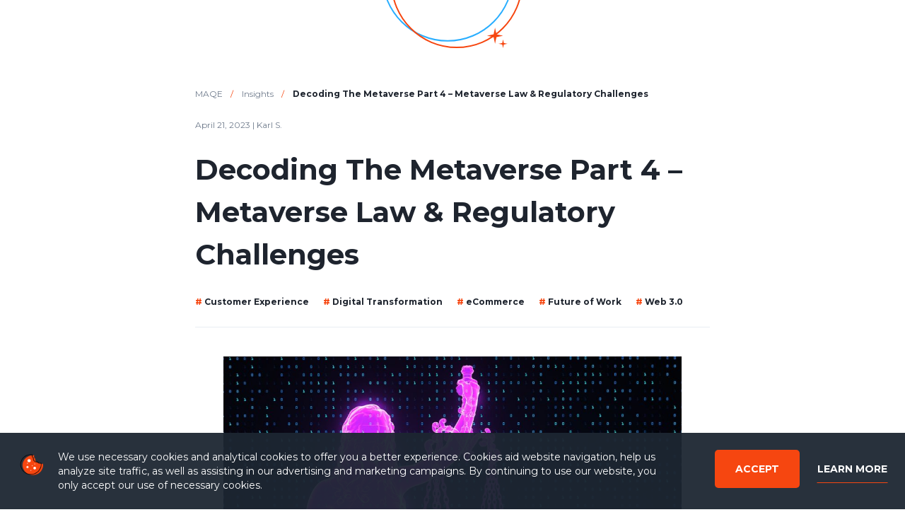

--- FILE ---
content_type: text/html; charset=UTF-8
request_url: https://www.maqe.com/insight/decoding-the-metaverse-part-4-metaverse-law-regulatory-challenges/
body_size: 13288
content:
<!DOCTYPE html>
<html lang="en-US">

<head>
	<meta charset="UTF-8">
	<meta name="viewport" content="width=device-width, initial-scale=1, user-scalable=no">
	<link rel="profile" href="https://gmpg.org/xfn/11">
	<meta name="application-name" content="&nbsp;" />
	<!-- Android -->
	<link rel="shortcut icon" sizes="192x192" href="/assets/favicon/android-chrome-192x192.png">
	<!-- iOS -->
	<link rel="apple-touch-icon" href="/assets/favicon/apple-icon-180x180.png" sizes="180x180">
	<!-- Windows 8 IE 10-->
	<meta name="msapplication-TileColor" content="#000000">
	<meta name="msapplication-TileImage" content="/assets/favicon/ms-icon-150x150.png">
	<!-- Windows 8.1 + IE11 and above-->
	<meta name="msapplication-config" content="/assets/favicon/browserconfig.xml" />
	<link rel="shortcut icon" type="image/x-icon" href="/assets/favicon/favicon.ico">
	<meta name="format-detection" content="telephone=no">
	<meta name="google-site-verification" content="LRVIKI8oP6ldhT5QyJvwF_vaqlAXG-hNnmgyGCpXiD4" />
	<meta name='robots' content='index, follow, max-image-preview:large, max-snippet:-1, max-video-preview:-1' />

	<!-- This site is optimized with the Yoast SEO plugin v23.5 - https://yoast.com/wordpress/plugins/seo/ -->
	<title>Decoding The Metaverse Part 4 - Metaverse Law &amp; Regulatory Challenges - MAQE</title>
	<meta name="description" content="We look at Metaverse Law &amp; Regulatory Challenges. Where will businesses have to ensure compliance with government policy in the metaverse?" />
	<link rel="canonical" href="https://www.maqe.com/insight/decoding-the-metaverse-part-4-metaverse-law-regulatory-challenges/" />
	<meta property="og:locale" content="en_US" />
	<meta property="og:type" content="article" />
	<meta property="og:title" content="Decoding The Metaverse Part 4 - Metaverse Law &amp; Regulatory Challenges" />
	<meta property="og:description" content="We look at Metaverse Law &amp; Regulatory Challenges. Where will businesses have to ensure compliance with government policy in the metaverse?" />
	<meta property="og:url" content="https://www.maqe.com/insight/decoding-the-metaverse-part-4-metaverse-law-regulatory-challenges/" />
	<meta property="og:site_name" content="MAQE" />
	<meta property="article:publisher" content="https://www.facebook.com/maqebkk/" />
	<meta property="article:modified_time" content="2023-04-28T02:37:45+00:00" />
	<meta property="og:image" content="https://maqe-com-4-media-uploads.s3.ap-southeast-1.amazonaws.com/content/uploads/2023/04/21080128/Metaverse_Law_-min.jpg" />
	<meta property="og:image:width" content="1366" />
	<meta property="og:image:height" content="768" />
	<meta property="og:image:type" content="image/jpeg" />
	<meta name="twitter:card" content="summary_large_image" />
	<meta name="twitter:label1" content="Est. reading time" />
	<meta name="twitter:data1" content="8 minutes" />
	<script type="application/ld+json" class="yoast-schema-graph">{"@context":"https://schema.org","@graph":[{"@type":["Article","BlogPosting"],"@id":"https://www.maqe.com/insight/decoding-the-metaverse-part-4-metaverse-law-regulatory-challenges/#article","isPartOf":{"@id":"https://www.maqe.com/insight/decoding-the-metaverse-part-4-metaverse-law-regulatory-challenges/"},"author":{"name":"Karl S.","@id":"https://www.maqe.com/#/schema/person/1b1fe05066143232de4b5f037600af68"},"headline":"Decoding The Metaverse Part 4 &#8211; Metaverse Law &#038; Regulatory Challenges","datePublished":"2023-04-21T02:53:20+00:00","dateModified":"2023-04-28T02:37:45+00:00","mainEntityOfPage":{"@id":"https://www.maqe.com/insight/decoding-the-metaverse-part-4-metaverse-law-regulatory-challenges/"},"wordCount":1353,"publisher":{"@id":"https://www.maqe.com/#organization"},"image":{"@id":"https://www.maqe.com/insight/decoding-the-metaverse-part-4-metaverse-law-regulatory-challenges/#primaryimage"},"thumbnailUrl":"https://cdn.maqe.com/content/uploads/2023/04/21080128/Metaverse_Law_-min.jpg","keywords":["Customer Experience","Digital Transformation","eCommerce","Future of Work","Web 3.0"],"inLanguage":"en-US"},{"@type":"WebPage","@id":"https://www.maqe.com/insight/decoding-the-metaverse-part-4-metaverse-law-regulatory-challenges/","url":"https://www.maqe.com/insight/decoding-the-metaverse-part-4-metaverse-law-regulatory-challenges/","name":"Decoding The Metaverse Part 4 - Metaverse Law & Regulatory Challenges - MAQE","isPartOf":{"@id":"https://www.maqe.com/#website"},"primaryImageOfPage":{"@id":"https://www.maqe.com/insight/decoding-the-metaverse-part-4-metaverse-law-regulatory-challenges/#primaryimage"},"image":{"@id":"https://www.maqe.com/insight/decoding-the-metaverse-part-4-metaverse-law-regulatory-challenges/#primaryimage"},"thumbnailUrl":"https://cdn.maqe.com/content/uploads/2023/04/21080128/Metaverse_Law_-min.jpg","datePublished":"2023-04-21T02:53:20+00:00","dateModified":"2023-04-28T02:37:45+00:00","description":"We look at Metaverse Law & Regulatory Challenges. Where will businesses have to ensure compliance with government policy in the metaverse?","breadcrumb":{"@id":"https://www.maqe.com/insight/decoding-the-metaverse-part-4-metaverse-law-regulatory-challenges/#breadcrumb"},"inLanguage":"en-US","potentialAction":[{"@type":"ReadAction","target":["https://www.maqe.com/insight/decoding-the-metaverse-part-4-metaverse-law-regulatory-challenges/"]}]},{"@type":"ImageObject","inLanguage":"en-US","@id":"https://www.maqe.com/insight/decoding-the-metaverse-part-4-metaverse-law-regulatory-challenges/#primaryimage","url":"https://cdn.maqe.com/content/uploads/2023/04/21080128/Metaverse_Law_-min.jpg","contentUrl":"https://cdn.maqe.com/content/uploads/2023/04/21080128/Metaverse_Law_-min.jpg","width":1366,"height":768},{"@type":"BreadcrumbList","@id":"https://www.maqe.com/insight/decoding-the-metaverse-part-4-metaverse-law-regulatory-challenges/#breadcrumb","itemListElement":[{"@type":"ListItem","position":1,"name":"Home","item":"https://www.maqe.com/"},{"@type":"ListItem","position":2,"name":"Decoding The Metaverse Part 4 &#8211; Metaverse Law &#038; Regulatory Challenges"}]},{"@type":"WebSite","@id":"https://www.maqe.com/#website","url":"https://www.maqe.com/","name":"MAQE","description":"A Digital Consultancy based in Bangkok, Thailand","publisher":{"@id":"https://www.maqe.com/#organization"},"potentialAction":[{"@type":"SearchAction","target":{"@type":"EntryPoint","urlTemplate":"https://www.maqe.com/?s={search_term_string}"},"query-input":{"@type":"PropertyValueSpecification","valueRequired":true,"valueName":"search_term_string"}}],"inLanguage":"en-US"},{"@type":"Organization","@id":"https://www.maqe.com/#organization","name":"MAQE","url":"https://www.maqe.com/","logo":{"@type":"ImageObject","inLanguage":"en-US","@id":"https://www.maqe.com/#/schema/logo/image/","url":"https://maqe-com-4-media-uploads.s3.ap-southeast-1.amazonaws.com/content/uploads/2020/02/14231520/ogimage_fb_maqe.png","contentUrl":"https://maqe-com-4-media-uploads.s3.ap-southeast-1.amazonaws.com/content/uploads/2020/02/14231520/ogimage_fb_maqe.png","width":1200,"height":630,"caption":"MAQE"},"image":{"@id":"https://www.maqe.com/#/schema/logo/image/"},"sameAs":["https://www.facebook.com/maqebkk/","https://www.instagram.com/maqebkk/"]},{"@type":"Person","@id":"https://www.maqe.com/#/schema/person/1b1fe05066143232de4b5f037600af68","name":"Karl S.","image":{"@type":"ImageObject","inLanguage":"en-US","@id":"https://www.maqe.com/#/schema/person/image/","url":"https://secure.gravatar.com/avatar/4b2e37982d93f0529a43e44b21271ac0?s=96&d=mm&r=g","contentUrl":"https://secure.gravatar.com/avatar/4b2e37982d93f0529a43e44b21271ac0?s=96&d=mm&r=g","caption":"Karl S."}}]}</script>
	<!-- / Yoast SEO plugin. -->


<style id='wp-emoji-styles-inline-css' type='text/css'>

	img.wp-smiley, img.emoji {
		display: inline !important;
		border: none !important;
		box-shadow: none !important;
		height: 1em !important;
		width: 1em !important;
		margin: 0 0.07em !important;
		vertical-align: -0.1em !important;
		background: none !important;
		padding: 0 !important;
	}
</style>
<link rel='stylesheet' id='wp-block-library-css' href='https://www.maqe.com/wp-includes/css/dist/block-library/style.min.css?ver=4a9e83db706a444b2151c7e3a434d244' type='text/css' media='all' />
<style id='classic-theme-styles-inline-css' type='text/css'>
/*! This file is auto-generated */
.wp-block-button__link{color:#fff;background-color:#32373c;border-radius:9999px;box-shadow:none;text-decoration:none;padding:calc(.667em + 2px) calc(1.333em + 2px);font-size:1.125em}.wp-block-file__button{background:#32373c;color:#fff;text-decoration:none}
</style>
<style id='global-styles-inline-css' type='text/css'>
:root{--wp--preset--aspect-ratio--square: 1;--wp--preset--aspect-ratio--4-3: 4/3;--wp--preset--aspect-ratio--3-4: 3/4;--wp--preset--aspect-ratio--3-2: 3/2;--wp--preset--aspect-ratio--2-3: 2/3;--wp--preset--aspect-ratio--16-9: 16/9;--wp--preset--aspect-ratio--9-16: 9/16;--wp--preset--color--black: #000000;--wp--preset--color--cyan-bluish-gray: #abb8c3;--wp--preset--color--white: #ffffff;--wp--preset--color--pale-pink: #f78da7;--wp--preset--color--vivid-red: #cf2e2e;--wp--preset--color--luminous-vivid-orange: #ff6900;--wp--preset--color--luminous-vivid-amber: #fcb900;--wp--preset--color--light-green-cyan: #7bdcb5;--wp--preset--color--vivid-green-cyan: #00d084;--wp--preset--color--pale-cyan-blue: #8ed1fc;--wp--preset--color--vivid-cyan-blue: #0693e3;--wp--preset--color--vivid-purple: #9b51e0;--wp--preset--color--tomato: #f64610;--wp--preset--color--blue: #29aeff;--wp--preset--color--never-black: #1d2632;--wp--preset--color--orange: #ff9b40;--wp--preset--color--slate: #6f7b8c;--wp--preset--color--cloud: #e9edf3;--wp--preset--color--pure-white: #ffffff;--wp--preset--gradient--vivid-cyan-blue-to-vivid-purple: linear-gradient(135deg,rgba(6,147,227,1) 0%,rgb(155,81,224) 100%);--wp--preset--gradient--light-green-cyan-to-vivid-green-cyan: linear-gradient(135deg,rgb(122,220,180) 0%,rgb(0,208,130) 100%);--wp--preset--gradient--luminous-vivid-amber-to-luminous-vivid-orange: linear-gradient(135deg,rgba(252,185,0,1) 0%,rgba(255,105,0,1) 100%);--wp--preset--gradient--luminous-vivid-orange-to-vivid-red: linear-gradient(135deg,rgba(255,105,0,1) 0%,rgb(207,46,46) 100%);--wp--preset--gradient--very-light-gray-to-cyan-bluish-gray: linear-gradient(135deg,rgb(238,238,238) 0%,rgb(169,184,195) 100%);--wp--preset--gradient--cool-to-warm-spectrum: linear-gradient(135deg,rgb(74,234,220) 0%,rgb(151,120,209) 20%,rgb(207,42,186) 40%,rgb(238,44,130) 60%,rgb(251,105,98) 80%,rgb(254,248,76) 100%);--wp--preset--gradient--blush-light-purple: linear-gradient(135deg,rgb(255,206,236) 0%,rgb(152,150,240) 100%);--wp--preset--gradient--blush-bordeaux: linear-gradient(135deg,rgb(254,205,165) 0%,rgb(254,45,45) 50%,rgb(107,0,62) 100%);--wp--preset--gradient--luminous-dusk: linear-gradient(135deg,rgb(255,203,112) 0%,rgb(199,81,192) 50%,rgb(65,88,208) 100%);--wp--preset--gradient--pale-ocean: linear-gradient(135deg,rgb(255,245,203) 0%,rgb(182,227,212) 50%,rgb(51,167,181) 100%);--wp--preset--gradient--electric-grass: linear-gradient(135deg,rgb(202,248,128) 0%,rgb(113,206,126) 100%);--wp--preset--gradient--midnight: linear-gradient(135deg,rgb(2,3,129) 0%,rgb(40,116,252) 100%);--wp--preset--font-size--small: 13px;--wp--preset--font-size--medium: 20px;--wp--preset--font-size--large: 36px;--wp--preset--font-size--x-large: 42px;--wp--preset--spacing--20: 0.44rem;--wp--preset--spacing--30: 0.67rem;--wp--preset--spacing--40: 1rem;--wp--preset--spacing--50: 1.5rem;--wp--preset--spacing--60: 2.25rem;--wp--preset--spacing--70: 3.38rem;--wp--preset--spacing--80: 5.06rem;--wp--preset--shadow--natural: 6px 6px 9px rgba(0, 0, 0, 0.2);--wp--preset--shadow--deep: 12px 12px 50px rgba(0, 0, 0, 0.4);--wp--preset--shadow--sharp: 6px 6px 0px rgba(0, 0, 0, 0.2);--wp--preset--shadow--outlined: 6px 6px 0px -3px rgba(255, 255, 255, 1), 6px 6px rgba(0, 0, 0, 1);--wp--preset--shadow--crisp: 6px 6px 0px rgba(0, 0, 0, 1);}:where(.is-layout-flex){gap: 0.5em;}:where(.is-layout-grid){gap: 0.5em;}body .is-layout-flex{display: flex;}.is-layout-flex{flex-wrap: wrap;align-items: center;}.is-layout-flex > :is(*, div){margin: 0;}body .is-layout-grid{display: grid;}.is-layout-grid > :is(*, div){margin: 0;}:where(.wp-block-columns.is-layout-flex){gap: 2em;}:where(.wp-block-columns.is-layout-grid){gap: 2em;}:where(.wp-block-post-template.is-layout-flex){gap: 1.25em;}:where(.wp-block-post-template.is-layout-grid){gap: 1.25em;}.has-black-color{color: var(--wp--preset--color--black) !important;}.has-cyan-bluish-gray-color{color: var(--wp--preset--color--cyan-bluish-gray) !important;}.has-white-color{color: var(--wp--preset--color--white) !important;}.has-pale-pink-color{color: var(--wp--preset--color--pale-pink) !important;}.has-vivid-red-color{color: var(--wp--preset--color--vivid-red) !important;}.has-luminous-vivid-orange-color{color: var(--wp--preset--color--luminous-vivid-orange) !important;}.has-luminous-vivid-amber-color{color: var(--wp--preset--color--luminous-vivid-amber) !important;}.has-light-green-cyan-color{color: var(--wp--preset--color--light-green-cyan) !important;}.has-vivid-green-cyan-color{color: var(--wp--preset--color--vivid-green-cyan) !important;}.has-pale-cyan-blue-color{color: var(--wp--preset--color--pale-cyan-blue) !important;}.has-vivid-cyan-blue-color{color: var(--wp--preset--color--vivid-cyan-blue) !important;}.has-vivid-purple-color{color: var(--wp--preset--color--vivid-purple) !important;}.has-black-background-color{background-color: var(--wp--preset--color--black) !important;}.has-cyan-bluish-gray-background-color{background-color: var(--wp--preset--color--cyan-bluish-gray) !important;}.has-white-background-color{background-color: var(--wp--preset--color--white) !important;}.has-pale-pink-background-color{background-color: var(--wp--preset--color--pale-pink) !important;}.has-vivid-red-background-color{background-color: var(--wp--preset--color--vivid-red) !important;}.has-luminous-vivid-orange-background-color{background-color: var(--wp--preset--color--luminous-vivid-orange) !important;}.has-luminous-vivid-amber-background-color{background-color: var(--wp--preset--color--luminous-vivid-amber) !important;}.has-light-green-cyan-background-color{background-color: var(--wp--preset--color--light-green-cyan) !important;}.has-vivid-green-cyan-background-color{background-color: var(--wp--preset--color--vivid-green-cyan) !important;}.has-pale-cyan-blue-background-color{background-color: var(--wp--preset--color--pale-cyan-blue) !important;}.has-vivid-cyan-blue-background-color{background-color: var(--wp--preset--color--vivid-cyan-blue) !important;}.has-vivid-purple-background-color{background-color: var(--wp--preset--color--vivid-purple) !important;}.has-black-border-color{border-color: var(--wp--preset--color--black) !important;}.has-cyan-bluish-gray-border-color{border-color: var(--wp--preset--color--cyan-bluish-gray) !important;}.has-white-border-color{border-color: var(--wp--preset--color--white) !important;}.has-pale-pink-border-color{border-color: var(--wp--preset--color--pale-pink) !important;}.has-vivid-red-border-color{border-color: var(--wp--preset--color--vivid-red) !important;}.has-luminous-vivid-orange-border-color{border-color: var(--wp--preset--color--luminous-vivid-orange) !important;}.has-luminous-vivid-amber-border-color{border-color: var(--wp--preset--color--luminous-vivid-amber) !important;}.has-light-green-cyan-border-color{border-color: var(--wp--preset--color--light-green-cyan) !important;}.has-vivid-green-cyan-border-color{border-color: var(--wp--preset--color--vivid-green-cyan) !important;}.has-pale-cyan-blue-border-color{border-color: var(--wp--preset--color--pale-cyan-blue) !important;}.has-vivid-cyan-blue-border-color{border-color: var(--wp--preset--color--vivid-cyan-blue) !important;}.has-vivid-purple-border-color{border-color: var(--wp--preset--color--vivid-purple) !important;}.has-vivid-cyan-blue-to-vivid-purple-gradient-background{background: var(--wp--preset--gradient--vivid-cyan-blue-to-vivid-purple) !important;}.has-light-green-cyan-to-vivid-green-cyan-gradient-background{background: var(--wp--preset--gradient--light-green-cyan-to-vivid-green-cyan) !important;}.has-luminous-vivid-amber-to-luminous-vivid-orange-gradient-background{background: var(--wp--preset--gradient--luminous-vivid-amber-to-luminous-vivid-orange) !important;}.has-luminous-vivid-orange-to-vivid-red-gradient-background{background: var(--wp--preset--gradient--luminous-vivid-orange-to-vivid-red) !important;}.has-very-light-gray-to-cyan-bluish-gray-gradient-background{background: var(--wp--preset--gradient--very-light-gray-to-cyan-bluish-gray) !important;}.has-cool-to-warm-spectrum-gradient-background{background: var(--wp--preset--gradient--cool-to-warm-spectrum) !important;}.has-blush-light-purple-gradient-background{background: var(--wp--preset--gradient--blush-light-purple) !important;}.has-blush-bordeaux-gradient-background{background: var(--wp--preset--gradient--blush-bordeaux) !important;}.has-luminous-dusk-gradient-background{background: var(--wp--preset--gradient--luminous-dusk) !important;}.has-pale-ocean-gradient-background{background: var(--wp--preset--gradient--pale-ocean) !important;}.has-electric-grass-gradient-background{background: var(--wp--preset--gradient--electric-grass) !important;}.has-midnight-gradient-background{background: var(--wp--preset--gradient--midnight) !important;}.has-small-font-size{font-size: var(--wp--preset--font-size--small) !important;}.has-medium-font-size{font-size: var(--wp--preset--font-size--medium) !important;}.has-large-font-size{font-size: var(--wp--preset--font-size--large) !important;}.has-x-large-font-size{font-size: var(--wp--preset--font-size--x-large) !important;}
:where(.wp-block-post-template.is-layout-flex){gap: 1.25em;}:where(.wp-block-post-template.is-layout-grid){gap: 1.25em;}
:where(.wp-block-columns.is-layout-flex){gap: 2em;}:where(.wp-block-columns.is-layout-grid){gap: 2em;}
:root :where(.wp-block-pullquote){font-size: 1.5em;line-height: 1.6;}
</style>
<link rel='stylesheet' id='contact-form-7-css' href='https://www.maqe.com/content/plugins/contact-form-7/includes/css/styles.css?ver=5.9.8' type='text/css' media='all' />
<link rel='stylesheet' id='cookie-notice-front-css' href='https://www.maqe.com/content/plugins/cookie-notice/css/front.min.css?ver=2.4.18' type='text/css' media='all' />
<link rel='stylesheet' id='app-css' href='https://www.maqe.com/assets/css/app-67c3285317.css?ver=4a9e83db706a444b2151c7e3a434d244' type='text/css' media='all' />
<script type="text/javascript" id="cookie-notice-front-js-before">
/* <![CDATA[ */
var cnArgs = {"ajaxUrl":"https:\/\/www.maqe.com\/wp-admin\/admin-ajax.php","nonce":"218409a0e1","hideEffect":"fade","position":"bottom","onScroll":false,"onScrollOffset":100,"onClick":false,"cookieName":"cookie_notice_accepted","cookieTime":2147483647,"cookieTimeRejected":2592000,"globalCookie":false,"redirection":false,"cache":true,"revokeCookies":false,"revokeCookiesOpt":"automatic"};
/* ]]> */
</script>
<script type="text/javascript" src="https://www.maqe.com/content/plugins/cookie-notice/js/front.min.js?ver=2.4.18" id="cookie-notice-front-js"></script>
<link rel="https://api.w.org/" href="https://www.maqe.com/wp-json/" /><link rel="alternate" title="JSON" type="application/json" href="https://www.maqe.com/wp-json/wp/v2/insight/1596" /><link rel="EditURI" type="application/rsd+xml" title="RSD" href="https://www.maqe.com/xmlrpc.php?rsd" />

<link rel='shortlink' href='https://www.maqe.com/?p=1596' />
<link rel="alternate" title="oEmbed (JSON)" type="application/json+oembed" href="https://www.maqe.com/wp-json/oembed/1.0/embed?url=https%3A%2F%2Fwww.maqe.com%2Finsight%2Fdecoding-the-metaverse-part-4-metaverse-law-regulatory-challenges%2F" />
<link rel="alternate" title="oEmbed (XML)" type="text/xml+oembed" href="https://www.maqe.com/wp-json/oembed/1.0/embed?url=https%3A%2F%2Fwww.maqe.com%2Finsight%2Fdecoding-the-metaverse-part-4-metaverse-law-regulatory-challenges%2F&#038;format=xml" />
<style type="text/css">.recentcomments a{display:inline !important;padding:0 !important;margin:0 !important;}</style>	<link href="https://fonts.googleapis.com/css?family=Prompt:400,600,700&display=swap&subset=thai" rel="stylesheet">
	<link href="https://fonts.googleapis.com/css?family=Montserrat:400,600,700&display=swap" rel="stylesheet">
	<link rel="preconnect" href="https://fonts.gstatic.com" crossorigin>
	<link rel="preconnect" href="https://www.gstatic.com" crossorigin>
	<link rel="preconnect" href="https://fonts.googleapis.com" crossorigin>
	</head>

<body class="insight-template-default single single-insight postid-1596 cookies-not-set">
	<div class="layout" id="page">
		<div class="main-header">
			<img
				class="top-star-circle -insight"
				src="/assets/images/star-circle.svg"
				alt="Star Circle"
				loading="lazy" />
		</div>
		<div id="content">
	<div id="primary" class="content-area">
		<main id="main" class="site-main">

		
<article id="post-1596" class="post-1596 insight type-insight status-publish has-post-thumbnail hentry tag-customer-experience tag-digital-transformation tag-ecommerce tag-future-of-work tag-web3">
		<header class="entry-header">
		<div class="container -small">
							
<div class="menu-breadcrumb">
	<a class="breadcrumb-item breadcrumb-home" href="https://www.maqe.com">
		maqe	</a>
			<a class="breadcrumb-item breadcrumb-post-type" href="https://www.maqe.com/insight">
			Insights		</a>
		<span class="breadcrumb-item breadcrumb-title">Decoding The Metaverse Part 4 &#8211; Metaverse Law &#038; Regulatory Challenges</span>
</div>			
			<div class="entry-header-wrapper">
				<div class="caption entry-meta">
					April 21, 2023 | Karl S.				</div><!-- .entry-meta -->
				<h1 class="entry-title">Decoding The Metaverse Part 4 &#8211; Metaverse Law &#038; Regulatory Challenges</h1>					<ul class="post-tags">
			<li class="post-tag">
			<a class="link" href="https://www.maqe.com/tag/customer-experience/">Customer Experience</a>
		</li>
			<li class="post-tag">
			<a class="link" href="https://www.maqe.com/tag/digital-transformation/">Digital Transformation</a>
		</li>
			<li class="post-tag">
			<a class="link" href="https://www.maqe.com/tag/ecommerce/">eCommerce</a>
		</li>
			<li class="post-tag">
			<a class="link" href="https://www.maqe.com/tag/future-of-work/">Future of Work</a>
		</li>
			<li class="post-tag">
			<a class="link" href="https://www.maqe.com/tag/web3/">Web 3.0</a>
		</li>
		</ul>
			</div>
		</div>
	</header><!-- .entry-header -->

	<div class="entry-content single-content">
		<div class="container -small">
			
<div style="height:25px" aria-hidden="true" class="wp-block-spacer"></div>



<figure class="wp-block-image size-large"><img fetchpriority="high" decoding="async" width="1024" height="576" src="https://cdn.maqe.com/content/uploads/2023/04/21080128/Metaverse_Law_-min-1024x576.jpg" alt="We look at Metaverse Law &amp; Regulatory Challenges. Where will businesses have to ensure compliance with government policy in the metaverse?" class="wp-image-1597" srcset="https://cdn.maqe.com/content/uploads/2023/04/21080128/Metaverse_Law_-min-1024x576.jpg 1024w, https://cdn.maqe.com/content/uploads/2023/04/21080128/Metaverse_Law_-min-300x169.jpg 300w, https://cdn.maqe.com/content/uploads/2023/04/21080128/Metaverse_Law_-min-768x432.jpg 768w, https://cdn.maqe.com/content/uploads/2023/04/21080128/Metaverse_Law_-min.jpg 1366w" sizes="(max-width: 1024px) 100vw, 1024px" /></figure>



<div style="height:25px" aria-hidden="true" class="wp-block-spacer"></div>



<p>In <a href="https://www.maqe.com/insight/decoding-the-metaverse-part-3-starting-your-metaverse-strategy/" target="_blank" rel="noreferrer noopener">part 3</a> of our metaverse series we looked at how businesses can start implementing a strategy for the metaverse.</p>



<p>But part of a metaverse strategy will be dealing with regulatory frameworks and policy. Although there are no such frameworks dedicated to the metaverse right now, they are on the way. So this week we will look at possible legal and regulatory challenges the metaverse could present.</p>



<p>Plus we will take a general look at the financial impact of the metaverse. What can we expect in the next few years?</p>



<p>Let’s find out.</p>



<div style="height:50px" aria-hidden="true" class="wp-block-spacer"></div>



<figure class="wp-block-image size-large"><img decoding="async" width="1024" height="683" src="https://cdn.maqe.com/content/uploads/2023/04/21081248/Money_dollars-min-1024x683.jpg" alt="Image of one dollar bills." class="wp-image-1598" srcset="https://cdn.maqe.com/content/uploads/2023/04/21081248/Money_dollars-min-1024x683.jpg 1024w, https://cdn.maqe.com/content/uploads/2023/04/21081248/Money_dollars-min-300x200.jpg 300w, https://cdn.maqe.com/content/uploads/2023/04/21081248/Money_dollars-min-768x512.jpg 768w, https://cdn.maqe.com/content/uploads/2023/04/21081248/Money_dollars-min-1536x1024.jpg 1536w, https://cdn.maqe.com/content/uploads/2023/04/21081248/Money_dollars-min-2048x1365.jpg 2048w" sizes="(max-width: 1024px) 100vw, 1024px" /><figcaption class="wp-element-caption">Photo by <a href="https://unsplash.com/@sharonmccutcheon?utm_source=unsplash&amp;utm_medium=referral&amp;utm_content=creditCopyText" target="_blank" rel="noreferrer noopener nofollow">Alexander Grey</a> on <a href="https://unsplash.com/images/things/money?utm_source=unsplash&amp;utm_medium=referral&amp;utm_content=creditCopyText" target="_blank" rel="noreferrer noopener nofollow">Unsplash</a></figcaption></figure>



<div style="height:50px" aria-hidden="true" class="wp-block-spacer"></div>



<h2 class="wp-block-heading">What Impact Will The Metaverse Have? Let’s Follow The Money</h2>



<p>To chart the financial implications of the metaverse, it can be useful to look at other technology. AI (artificial intelligence) is getting a lot of attention at the moment, but that was not always the case.</p>



<p>In 2015, total global AI investment was around $12.75 billion dollars. By contrast in 2021, this investment figure stood at <a href="https://www.statista.com/statistics/941137/ai-investment-and-funding-worldwide" target="_blank" rel="noreferrer noopener">$93.5 billion dollars</a>. This number will only increase in the next few years.</p>



<p>The economic impact of the metaverse could be even greater than AI. This is because of its vast number of use cases and the fact its appeal crosses all kinds of demographics. It appeals to all genders. It crosses geographical boundaries and it can pull in users from all generations. People make digital purchases already. So the impact of the metaverse will be huge.</p>



<p>McKinsey research suggests that the metaverse <a href="https://www.mckinsey.com/capabilities/growth-marketing-and-sales/our-insights/value-creation-in-the-metaverse" target="_blank" rel="noreferrer noopener">may generate $5 trillion dollars</a> before 2030. This is across both consumer and enterprise use cases.</p>



<p>The metaverse is not far away. But that means legal and regulatory challenges are also around the corner. But what could they be?</p>



<div style="height:50px" aria-hidden="true" class="wp-block-spacer"></div>



<figure class="wp-block-image size-large"><img decoding="async" width="1024" height="683" src="https://cdn.maqe.com/content/uploads/2023/04/21081724/Gavel-min-1024x683.jpg" alt="Image of a judge's gavel" class="wp-image-1599" srcset="https://cdn.maqe.com/content/uploads/2023/04/21081724/Gavel-min-1024x683.jpg 1024w, https://cdn.maqe.com/content/uploads/2023/04/21081724/Gavel-min-300x200.jpg 300w, https://cdn.maqe.com/content/uploads/2023/04/21081724/Gavel-min-768x512.jpg 768w, https://cdn.maqe.com/content/uploads/2023/04/21081724/Gavel-min-1536x1024.jpg 1536w, https://cdn.maqe.com/content/uploads/2023/04/21081724/Gavel-min-2048x1365.jpg 2048w" sizes="(max-width: 1024px) 100vw, 1024px" /><figcaption class="wp-element-caption">Photo by <a href="https://unsplash.com/es/@tingeyinjurylawfirm?utm_source=unsplash&amp;utm_medium=referral&amp;utm_content=creditCopyText" target="_blank" rel="noreferrer noopener nofollow">Tingey Injury Law Firm</a> on <a href="https://unsplash.com/photos/veNb0DDegzE?utm_source=unsplash&amp;utm_medium=referral&amp;utm_content=creditCopyText" target="_blank" rel="noreferrer noopener nofollow">Unsplash</a></figcaption></figure>



<div style="height:50px" aria-hidden="true" class="wp-block-spacer"></div>



<h2 class="wp-block-heading">Metaverse Law &amp; Regulatory Challenges</h2>



<p>As the metaverse has many different uses, for both consumers and companies, it poses regulatory challenges. But the following areas are where the metaverse will see increased scrutiny from lawmakers.</p>



<div style="height:25px" aria-hidden="true" class="wp-block-spacer"></div>



<h3 class="wp-block-heading">Metaverse Law &amp; Regulatory Challenges &#8211; Data &amp; Privacy</h3>



<p>The biggest area of potential regulatory impact for the metaverse is in data and privacy.</p>



<p>Due to the nature of the metaverse, it opens up far more possibilities for personal data processing than the internet we use now. Our facial expressions, gestures, voices and interactions will be in the metaverse. Where platform holders can process them and use them.</p>



<p>Existing legislation like GDPR or PDPA here in Thailand could apply to the metaverse. But there is heavy emphasis on “could” in that sentence. Lobbying by huge Silicon Valley firms will take place. <a href="https://www.politico.eu/article/europe-data-protection-gdpr-general-data-protection-regulation-facebook-google/" target="_blank" rel="noreferrer noopener">If history is a guide</a> they will try to <a href="https://www.bloomberg.com/news/articles/2023-03-20/big-tech-lobbyists-are-fighting-strict-data-privacy-laws-state-by-state" target="_blank" rel="noreferrer noopener">weaken any legislation</a> that targets the metaverse.</p>



<p>But the appetite among lawmakers right now is <a href="https://searchengineland.com/9-more-states-join-federal-antitrust-lawsuit-against-google-395740" target="_blank" rel="noreferrer noopener">to heavily scrutinize the biggest players in tech</a>. Due to the international nature of the metaverse, there are huge data compliance implications. GDPR applies to the location of the subject, not where the data is processed. So <a href="https://www.maqe.com/insight/decoding-the-metaverse-part-3-starting-your-metaverse-strategy/" target="_blank" rel="noreferrer noopener">world builders (like Meta), experience builders (brands in the metaverse space)</a> and anyone providing metaverse services will need to deal with the transfer and processing of data.&nbsp;</p>



<p>For lawmakers there may be an appetite to curb the new types of personal data processing made possible by the metaverse. That means adjustments to existing legislation. Or even brand new types of legislation, designed with the metaverse in mind.</p>



<div style="height:50px" aria-hidden="true" class="wp-block-spacer"></div>



<figure class="wp-block-image size-large"><img loading="lazy" decoding="async" width="1024" height="626" src="https://cdn.maqe.com/content/uploads/2023/04/21082047/Copyright_intellectual_property-min-1024x626.jpg" alt="Image with &quot;copyright&quot; written on it." class="wp-image-1600" srcset="https://cdn.maqe.com/content/uploads/2023/04/21082047/Copyright_intellectual_property-min-1024x626.jpg 1024w, https://cdn.maqe.com/content/uploads/2023/04/21082047/Copyright_intellectual_property-min-300x183.jpg 300w, https://cdn.maqe.com/content/uploads/2023/04/21082047/Copyright_intellectual_property-min-768x470.jpg 768w, https://cdn.maqe.com/content/uploads/2023/04/21082047/Copyright_intellectual_property-min.jpg 1310w" sizes="(max-width: 1024px) 100vw, 1024px" /></figure>



<div style="height:50px" aria-hidden="true" class="wp-block-spacer"></div>



<h3 class="wp-block-heading">Metaverse Law &amp; Regulatory Challenges &#8211; Intellectual Property</h3>



<p>Next to data and privacy, intellectual property could be a serious headache for metaverse businesses.</p>



<p>The challenge here has several different factors. One applies to creators in the metaverse space. The other applies to brands that operate within that space.</p>



<h4 class="wp-block-heading">Creators &amp; User Generated Content IP</h4>



<p>To start with, determining the identity of metaverse creators could be much more difficult. For example, say a user produces a creative work. But that process also involves decentralized collaboration with other anonymous avatars. This opens up questions of who owns the intellectual property to that user created work?</p>



<p>Creative <a href="https://www.maqe.com/insight/web-3-0-part-2-what-is-a-dao-what-can-businesses-learn-from-them/" target="_blank" rel="noreferrer noopener">DAOs</a> or cooperatives could be the answer here. But that opens up other potential legal headaches. If one user has a justifiable case for key ownership of an idea, would that blow up the <a href="https://www.maqe.com/insight/web-3-0-part-2-what-is-a-dao-what-can-businesses-learn-from-them/" target="_blank" rel="noreferrer noopener">DAO</a> if they wanted to legally enforce that ownership?</p>



<p>According to <a href="https://www.pwc.ch/en/insights/regulation/legal-compliance-metaverse.html" target="_blank" rel="noreferrer noopener">PWC</a>, the European Commission is already considering reforms “regarding co-created intellectual property resulting from new technologies”. This could mean some legal headaches for big metaverse companies.</p>



<div style="height:25px" aria-hidden="true" class="wp-block-spacer"></div>



<h4 class="wp-block-heading">Counterfeit Goods</h4>



<p>For brands, counterfeiting is a huge concern. This could explode in the metaverse. For example, is a fake Burberry bag seller in the metaverse violating Burberry’s brand IP? How would lawyers for Burberry even find the users who counterfeit goods? Do digital assets even qualify as goods under existing IP laws? This is a question for both companies who want to get involved in the metaverse and for lawmakers.</p>



<p>In fact luxury fashion brand Hermès has already faced these issues. <a href="https://www.nytimes.com/2023/02/08/arts/hermes-metabirkins-lawsuit-verdict.html" target="_blank" rel="noreferrer noopener">Hermès won a lawsuit in 2023 against an NFT creator</a>. This could provide a precedent that protects some brands against trademark infringement.</p>



<p>This is an issue for brands and experience builders who want to take part in the metaverse. If your business falls under this category you should be filing for metaverse trademark protection right now.</p>



<div style="height:50px" aria-hidden="true" class="wp-block-spacer"></div>



<figure class="wp-block-image size-large"><img loading="lazy" decoding="async" width="1024" height="683" src="https://cdn.maqe.com/content/uploads/2023/04/21082609/Financial_Regulations-min-1024x683.jpg" alt="Metaverse law - Wooden blocks, one with &quot;regulations&quot; written on it." class="wp-image-1601" srcset="https://cdn.maqe.com/content/uploads/2023/04/21082609/Financial_Regulations-min-1024x683.jpg 1024w, https://cdn.maqe.com/content/uploads/2023/04/21082609/Financial_Regulations-min-300x200.jpg 300w, https://cdn.maqe.com/content/uploads/2023/04/21082609/Financial_Regulations-min-768x512.jpg 768w, https://cdn.maqe.com/content/uploads/2023/04/21082609/Financial_Regulations-min.jpg 1254w" sizes="(max-width: 1024px) 100vw, 1024px" /></figure>



<div style="height:50px" aria-hidden="true" class="wp-block-spacer"></div>



<h3 class="wp-block-heading">Metaverse Law &amp; Regulatory Challenges &#8211; Financial Regulations, Products &amp; Property</h3>



<p><a href="https://www.cnbc.com/2022/02/01/metaverse-real-estate-sales-top-500-million-metametric-solutions-says.html" target="_blank" rel="noreferrer noopener">Virtual property is already being bought and sold for huge amounts</a>. But these kinds of transactions open up huge regulatory questions. For example, does existing land law apply in this case? Real-world property law covers against, for example, trespassers. Would this be transferable to the metaverse? Could someone steal your property? If someone did, how can you verify ownership? Will users be able to take out mortgages on virtual property?</p>



<p>Will there be metaverse pension products? Or internal metaverse stock markets?</p>



<p>All of these questions seem very abstract and hard to conceptualize. But they are very real examples of how lawmakers will need to protect metaverse consumers.</p>



<p>Some of this leads into cryptocurrency regulation. There is an increasing appetite to regulate the cryptocurrency space. With the <a href="https://www.imf.org/en/News/Articles/2022/12/16/sp120922-some-key-elements-of-crypto-regulation" target="_blank" rel="noreferrer noopener">IMF making five key recommendations on cryptocurrency regulation in 2022</a>. Lawmakers have concerns about real-world contagion from both cryptocurrencies and the metaverse.</p>



<p>The flipside is that fintech companies will see huge opportunities to sell metaverse financial products. As the metaverse matures, there are big opportunities but also serious hurdles for lawmakers to address.</p>



<div style="height:50px" aria-hidden="true" class="wp-block-spacer"></div>



<figure class="wp-block-image size-large"><img loading="lazy" decoding="async" width="1024" height="683" src="https://cdn.maqe.com/content/uploads/2023/04/21083016/Marketplace__-min-1024x683.jpg" alt="Image of a market in Bangkok" class="wp-image-1602" srcset="https://cdn.maqe.com/content/uploads/2023/04/21083016/Marketplace__-min-1024x683.jpg 1024w, https://cdn.maqe.com/content/uploads/2023/04/21083016/Marketplace__-min-300x200.jpg 300w, https://cdn.maqe.com/content/uploads/2023/04/21083016/Marketplace__-min-768x512.jpg 768w, https://cdn.maqe.com/content/uploads/2023/04/21083016/Marketplace__-min-1536x1024.jpg 1536w, https://cdn.maqe.com/content/uploads/2023/04/21083016/Marketplace__-min-2048x1366.jpg 2048w" sizes="(max-width: 1024px) 100vw, 1024px" /><figcaption class="wp-element-caption">Photo by <a href="https://unsplash.com/@changlisheng?utm_source=unsplash&amp;utm_medium=referral&amp;utm_content=creditCopyText" target="_blank" rel="noreferrer noopener nofollow">Lisheng Chang</a> on <a href="https://unsplash.com/photos/M2524ncJQ40?utm_source=unsplash&amp;utm_medium=referral&amp;utm_content=creditCopyText" target="_blank" rel="noreferrer noopener nofollow">Unsplash</a></figcaption></figure>



<div style="height:50px" aria-hidden="true" class="wp-block-spacer"></div>



<h3 class="wp-block-heading">Metaverse Law &amp; Regulatory Challenges &#8211; Transactions &amp; Marketplaces</h3>



<p>Digital marketplaces are already under regulatory scrutiny. The<a href="https://www.maqe.com/insight/eu-marketplace-seller-taxation-changes-what-asean-businesses-need-to-know/" target="_blank" rel="noreferrer noopener"> recent EU marketplace seller taxation changes</a> show this. As the metaverse could have an infinite number of marketplaces and sellers, this is another regulatory headache.</p>



<p>How will governments tax metaverse creators and sellers? Will metaverse platform holders or world builders be liable for reporting taxable transactions? This is a concern for users, world builders and businesses operating in the metaverse.&nbsp;</p>



<p>It is certain that lawmakers will look at metaverse transactions for tax purposes. Existing legislation, like the EU example above, may already cover this. But it is going to be something all metaverse businesses need to be aware of.</p>



<div style="height:50px" aria-hidden="true" class="wp-block-spacer"></div>



<figure class="wp-block-image size-large"><img loading="lazy" decoding="async" width="1024" height="683" src="https://cdn.maqe.com/content/uploads/2023/04/21084212/Cyberbullying__-min-1024x683.jpg" alt="Metaverse Law - Illustrated image showing cyberbullying." class="wp-image-1603" srcset="https://cdn.maqe.com/content/uploads/2023/04/21084212/Cyberbullying__-min-1024x683.jpg 1024w, https://cdn.maqe.com/content/uploads/2023/04/21084212/Cyberbullying__-min-300x200.jpg 300w, https://cdn.maqe.com/content/uploads/2023/04/21084212/Cyberbullying__-min-768x512.jpg 768w, https://cdn.maqe.com/content/uploads/2023/04/21084212/Cyberbullying__-min.jpg 1253w" sizes="(max-width: 1024px) 100vw, 1024px" /></figure>



<div style="height:50px" aria-hidden="true" class="wp-block-spacer"></div>



<h3 class="wp-block-heading">Metaverse Law &amp; Regulatory Challenges &#8211; User Interactions &amp; Community</h3>



<p>This is a dark subject. But, we have seen how bad things can get already on social media. Toxic users and cyberbullying in the metaverse could be even worse.</p>



<p>Legally regulating the behavior of metaverse users will be a huge undertaking. Wherever people congregate, bad actors can be present. So metaverse world builders/platform holders need to put user safety first.</p>



<p>There have already been examples of <a href="https://www.technologyreview.com/2021/12/16/1042516/the-metaverse-has-a-groping-problem/" target="_blank" rel="noreferrer noopener">virtual sexual harassment</a>. As use of haptic technology increases, this will become an even more urgent issue to address. It will not be easy to ensure offenders face real-world consequences for their actions. So lawmakers and platform holders must cooperate to ensure the safety of all metaverse users.</p>



<div style="height:25px" aria-hidden="true" class="wp-block-spacer"></div>



<hr class="wp-block-separator has-text-color has-tomato-color has-css-opacity has-tomato-background-color has-background"/>



<div style="height:50px" aria-hidden="true" class="wp-block-spacer"></div>


<div class="wp-block-image">
<figure class="aligncenter size-thumbnail"><img loading="lazy" decoding="async" width="150" height="150" src="https://cdn.maqe.com/content/uploads/2020/04/07174102/IN_DEsignthinking_Talkw-MAQE-1-150x150.png" alt="Contact us via hello@maqe.com." class="wp-image-205" srcset="https://cdn.maqe.com/content/uploads/2020/04/07174102/IN_DEsignthinking_Talkw-MAQE-1-150x150.png 150w, https://cdn.maqe.com/content/uploads/2020/04/07174102/IN_DEsignthinking_Talkw-MAQE-1-300x300.png 300w, https://cdn.maqe.com/content/uploads/2020/04/07174102/IN_DEsignthinking_Talkw-MAQE-1-1024x1024.png 1024w, https://cdn.maqe.com/content/uploads/2020/04/07174102/IN_DEsignthinking_Talkw-MAQE-1-768x768.png 768w, https://cdn.maqe.com/content/uploads/2020/04/07174102/IN_DEsignthinking_Talkw-MAQE-1-1536x1536.png 1536w, https://cdn.maqe.com/content/uploads/2020/04/07174102/IN_DEsignthinking_Talkw-MAQE-1-2048x2048.png 2048w" sizes="(max-width: 150px) 100vw, 150px" /></figure></div>


<h2 class="wp-block-heading">Talk to MAQE</h2>



<p>Do you need to prepare for the metaverse? MAQE has years of commerce experience and knowledge of complying with government financial regulations in sectors like insurance. Get in touch via <a href="/cdn-cgi/l/email-protection#f199949d9d9eb19c908094df929e9c"><span class="__cf_email__" data-cfemail="cea6aba2a2a18ea3afbfabe0ada1a3">[email&#160;protected]</span></a>.&nbsp;</p>
							<p class="social-share-title">Share this insight:</p>
<div class="social-share-container"> 
	<a href="https://www.facebook.com/sharer/sharer.php?u=https://www.maqe.com/insight/decoding-the-metaverse-part-4-metaverse-law-regulatory-challenges/" class="social-btn fb" target="_blank"><i class="fab fa-solid fa-circle fa-facebook"></i></a>
	<a href="https://twitter.com/intent/tweet?url=https://www.maqe.com/insight/decoding-the-metaverse-part-4-metaverse-law-regulatory-challenges/" class="social-btn tw" target="_blank"><i class="fab fa-solid fa-circle fa-twitter"></i></a>
	<a href="https://www.linkedin.com/sharing/share-offsite/?url=https://www.maqe.com/insight/decoding-the-metaverse-part-4-metaverse-law-regulatory-challenges/" class="social-btn in" target="_blank"><i class="fab fa-solid fa-circle fa-linkedin"></i></a>
</div>					</div>
	</div><!-- .entry-content -->

	<footer class="entry-footer">
				<section class="section -small _bg-cloud">
			<div class="container -small _align-center">
					<ul class="post-tags">
			<li class="post-tag">
			<a class="link" href="https://www.maqe.com/tag/customer-experience/">Customer Experience</a>
		</li>
			<li class="post-tag">
			<a class="link" href="https://www.maqe.com/tag/digital-transformation/">Digital Transformation</a>
		</li>
			<li class="post-tag">
			<a class="link" href="https://www.maqe.com/tag/ecommerce/">eCommerce</a>
		</li>
			<li class="post-tag">
			<a class="link" href="https://www.maqe.com/tag/future-of-work/">Future of Work</a>
		</li>
			<li class="post-tag">
			<a class="link" href="https://www.maqe.com/tag/web3/">Web 3.0</a>
		</li>
		</ul>
			</div>
		</section>
		
			<section class="section -small">
		<div class="container">
			<header class="related-posts-header">
				<h3 class="title">Related Insights</h3>
								<div>
					<a href="/insights">See All</a>
				</div>
							</header>
			<div class="related-posts">
				
<div class="post-article">
	<div class="img-container">
		<a href="https://www.maqe.com/insight/how-to-use-generative-ai-to-improve-your-cx-customer-experience-part-1/" class="img-link">
			<img width="1296" height="810" src="https://cdn.maqe.com/content/uploads/2023/05/12075655/Generative_AI_CX-min.jpg" class="img wp-post-image" alt="" decoding="async" loading="lazy" srcset="https://cdn.maqe.com/content/uploads/2023/05/12075655/Generative_AI_CX-min.jpg 1296w, https://cdn.maqe.com/content/uploads/2023/05/12075655/Generative_AI_CX-min-300x188.jpg 300w, https://cdn.maqe.com/content/uploads/2023/05/12075655/Generative_AI_CX-min-1024x640.jpg 1024w, https://cdn.maqe.com/content/uploads/2023/05/12075655/Generative_AI_CX-min-768x480.jpg 768w" sizes="(max-width: 1296px) 100vw, 1296px" />		</a>
	</div>
	<div class="content">
		<div class="caption meta">
						<span class="time">May 12, 2023</span>
		</div>
		<h3 class="title">
			<a href="https://www.maqe.com/insight/how-to-use-generative-ai-to-improve-your-cx-customer-experience-part-1/">How To Use Generative AI To Improve Your CX (Customer Experience) &#8211; Part 1</a>
		</h3>
		<div class="detail">
			<p>AI is exploding and it is a bit scary! But we look at ways your business can use generative AI to improve your customer experience.</p>
		</div>
	</div>
</div>
<div class="post-article">
	<div class="img-container">
		<a href="https://www.maqe.com/insight/best-practices-for-selling-on-digital-marketplaces/" class="img-link">
			<img width="1254" height="836" src="https://cdn.maqe.com/content/uploads/2023/05/05070501/Digital_marketplace__-min.jpg" class="img wp-post-image" alt="" decoding="async" loading="lazy" srcset="https://cdn.maqe.com/content/uploads/2023/05/05070501/Digital_marketplace__-min.jpg 1254w, https://cdn.maqe.com/content/uploads/2023/05/05070501/Digital_marketplace__-min-300x200.jpg 300w, https://cdn.maqe.com/content/uploads/2023/05/05070501/Digital_marketplace__-min-1024x683.jpg 1024w, https://cdn.maqe.com/content/uploads/2023/05/05070501/Digital_marketplace__-min-768x512.jpg 768w" sizes="(max-width: 1254px) 100vw, 1254px" />		</a>
	</div>
	<div class="content">
		<div class="caption meta">
						<span class="time">May 5, 2023</span>
		</div>
		<h3 class="title">
			<a href="https://www.maqe.com/insight/best-practices-for-selling-on-digital-marketplaces/">Best Practices For Selling On Digital Marketplaces</a>
		</h3>
		<div class="detail">
			<p>We look at best practices for selling on digital marketplaces. Should companies engage with 3rd party marketplaces or should they start their own?</p>
		</div>
	</div>
</div>			</div>
		</div>
	</section>
	</footer><!-- .entry-footer -->
</article><!-- #post-1596 -->

		</main><!-- #main -->
	</div><!-- #primary -->

	<!-- #content -->

<footer id="colophon" class="site-footer">
	<div class="footer-contact-us">
		<h3 class="title">
			Contact Us
		</h3>
		<p class="description">
			As we wind down our operations, we want to make this transition as smooth as possible for everyone.
		</p>
		<p class="description">
		For questions or support, feel free to reach out to us at <a href="/cdn-cgi/l/email-protection#85ede0e9e9eac5e8e4f4e0abe6eae8"><span class="__cf_email__" data-cfemail="d3bbb6bfbfbc93beb2a2b6fdb0bcbe">[email&#160;protected]</span></a> or <a href="tel:+6622553010">(+66) 02-255-3010</a>. If you’d like to stay connected us, feel free to visit our <a href="https://www.facebook.com/maqebkk/">Facebook</a> or <a href="https://www.linkedin.com/company/maqe/">LinkedIn</a>.
		</p>
	</div>
	<div class="footer-info">
		<div class="logo-container">
			
<a href="/" class="site-logo">
	<img class="site-logo-img" src="/assets/images/logo-white.svg" alt="MAQE" width="143" height="40" loading="lazy">
</a>			<p class="logo-quote">Made with love <i class="fa fa-heart"></i></p>
		</div>
		<div class="social-container">
			<a href="https://www.facebook.com/maqebkk/" class="link" target="_blank" aria-label="facebook">Facebook</a>
			<a href="https://www.linkedin.com/company/maqe/" class="link" target="_blank" aria-label="linkedin">LinkedIn</a>
			<a href="https://www.instagram.com/maqebkk/" class="link" target="_blank" aria-label="instagram">Instagram</a>
			<a href="https://www.youtube.com/@maqeBKK/" class="link" target="_blank" aria-label="youtube">Youtube</a>
		</div>
	</div>
	<div class="footer-copyright">
		<p class="year">&copy; 2026. MAQE Bangkok Co., Ltd. All rights reserved.</p>
	</div>
</footer><!-- #colophon -->

<!-- #page -->

<script data-cfasync="false" src="/cdn-cgi/scripts/5c5dd728/cloudflare-static/email-decode.min.js"></script><script type="text/javascript" src="https://www.maqe.com/wp-includes/js/dist/hooks.min.js?ver=2810c76e705dd1a53b18" id="wp-hooks-js"></script>
<script type="text/javascript" src="https://www.maqe.com/wp-includes/js/dist/i18n.min.js?ver=5e580eb46a90c2b997e6" id="wp-i18n-js"></script>
<script type="text/javascript" id="wp-i18n-js-after">
/* <![CDATA[ */
wp.i18n.setLocaleData( { 'text direction\u0004ltr': [ 'ltr' ] } );
/* ]]> */
</script>
<script type="text/javascript" src="https://www.maqe.com/content/plugins/contact-form-7/includes/swv/js/index.js?ver=5.9.8" id="swv-js"></script>
<script type="text/javascript" id="contact-form-7-js-extra">
/* <![CDATA[ */
var wpcf7 = {"api":{"root":"https:\/\/www.maqe.com\/wp-json\/","namespace":"contact-form-7\/v1"},"cached":"1"};
/* ]]> */
</script>
<script type="text/javascript" src="https://www.maqe.com/content/plugins/contact-form-7/includes/js/index.js?ver=5.9.8" id="contact-form-7-js"></script>
<script type="text/javascript" src="https://www.maqe.com/content/themes/maqe/js/navigation.js?ver=20151215" id="maqe-navigation-js"></script>
<script type="text/javascript" src="https://www.maqe.com/content/themes/maqe/js/skip-link-focus-fix.js?ver=20151215" id="maqe-skip-link-focus-fix-js"></script>
<script type="text/javascript" src="https://www.maqe.com/assets/js/vendor-4328f72ea6.js?ver=4a9e83db706a444b2151c7e3a434d244" id="vendor-js"></script>
<script type="text/javascript" id="app-js-extra">
/* <![CDATA[ */
var wp_ajax = {"ajax_url":"https:\/\/www.maqe.com\/wp-admin\/admin-ajax.php"};
/* ]]> */
</script>
<script type="text/javascript" src="https://www.maqe.com/assets/js/app-843ef62465.js?ver=4a9e83db706a444b2151c7e3a434d244" id="app-js"></script>

		<!-- Cookie Notice plugin v2.4.18 by Hu-manity.co https://hu-manity.co/ -->
		<div id="cookie-notice" role="dialog" class="cookie-notice-hidden cookie-revoke-hidden cn-position-bottom" aria-label="Cookie Notice" style="background-color: rgba(29,38,50,0.95);"><div class="cookie-notice-container" style="color: #fff"><span id="cn-notice-text" class="cn-text-container">We use necessary cookies and analytical cookies to offer you a better experience. Cookies aid website navigation, help us analyze site traffic, as well as assisting in our advertising and marketing campaigns. By continuing to use our website, you only accept our use of necessary cookies.</span><span id="cn-notice-buttons" class="cn-buttons-container"><a href="#" id="cn-accept-cookie" data-cookie-set="accept" class="cn-set-cookie cn-button cn-button-custom btn -primary" aria-label="Accept">Accept</a><a href="https://www.maqe.com/privacy-policy/" target="_blank" id="cn-more-info" class="cn-more-info cn-button cn-button-custom btn -primary" aria-label="Learn more">Learn more</a></span><span id="cn-close-notice" data-cookie-set="accept" class="cn-close-icon" title="No"></span></div>
			
		</div>
		<!-- / Cookie Notice plugin -->
<script defer src="https://static.cloudflareinsights.com/beacon.min.js/vcd15cbe7772f49c399c6a5babf22c1241717689176015" integrity="sha512-ZpsOmlRQV6y907TI0dKBHq9Md29nnaEIPlkf84rnaERnq6zvWvPUqr2ft8M1aS28oN72PdrCzSjY4U6VaAw1EQ==" data-cf-beacon='{"version":"2024.11.0","token":"9d63a68189e44245b22273b6b956aa6a","r":1,"server_timing":{"name":{"cfCacheStatus":true,"cfEdge":true,"cfExtPri":true,"cfL4":true,"cfOrigin":true,"cfSpeedBrain":true},"location_startswith":null}}' crossorigin="anonymous"></script>
</body>
</html>
<!-- Dynamic page generated in 1.979 seconds. -->
<!-- Cached page generated by WP-Super-Cache on 2026-01-21 06:22:09 -->

<!-- super cache -->

--- FILE ---
content_type: text/css
request_url: https://www.maqe.com/assets/css/app-67c3285317.css?ver=4a9e83db706a444b2151c7e3a434d244
body_size: 52195
content:
@charset "UTF-8";
/*!
 * Font Awesome Pro 5.15.4 by @fontawesome - https://fontawesome.com
 * License - https://fontawesome.com/license (Commercial License)
 */.fa,.fab,.fad,.fal,.far,.fas{-moz-osx-font-smoothing:grayscale;-webkit-font-smoothing:antialiased;display:inline-block;font-style:normal;font-variant:normal;text-rendering:auto;line-height:1}.fa-lg{font-size:1.33333em;line-height:.75em;vertical-align:-.0667em}.fa-xs{font-size:.75em}.fa-sm{font-size:.875em}.fa-1x{font-size:1em}.fa-2x{font-size:2em}.fa-3x{font-size:3em}.fa-4x{font-size:4em}.fa-5x{font-size:5em}.fa-6x{font-size:6em}.fa-7x{font-size:7em}.fa-8x{font-size:8em}.fa-9x{font-size:9em}.fa-10x{font-size:10em}.fa-fw{text-align:center;width:1.25em}.fa-ul{list-style-type:none;margin-left:2.5em;padding-left:0}.fa-ul>li{position:relative}.fa-li{left:-2em;position:absolute;text-align:center;width:2em;line-height:inherit}.fa-border{border:.08em solid #eee;border-radius:.1em;padding:.2em .25em .15em}.fa-pull-left{float:left}.fa-pull-right{float:right}.fa.fa-pull-left,.fab.fa-pull-left,.fal.fa-pull-left,.far.fa-pull-left,.fas.fa-pull-left{margin-right:.3em}.fa.fa-pull-right,.fab.fa-pull-right,.fal.fa-pull-right,.far.fa-pull-right,.fas.fa-pull-right{margin-left:.3em}.fa-spin{-webkit-animation:fa-spin 2s linear infinite;animation:fa-spin 2s linear infinite}.fa-pulse{-webkit-animation:fa-spin 1s steps(8) infinite;animation:fa-spin 1s steps(8) infinite}@-webkit-keyframes fa-spin{0%{-webkit-transform:rotate(0deg);transform:rotate(0deg)}to{-webkit-transform:rotate(1turn);transform:rotate(1turn)}}@keyframes fa-spin{0%{-webkit-transform:rotate(0deg);transform:rotate(0deg)}to{-webkit-transform:rotate(1turn);transform:rotate(1turn)}}.fa-rotate-90{-ms-filter:"progid:DXImageTransform.Microsoft.BasicImage(rotation=1)";-webkit-transform:rotate(90deg);transform:rotate(90deg)}.fa-rotate-180{-ms-filter:"progid:DXImageTransform.Microsoft.BasicImage(rotation=2)";-webkit-transform:rotate(180deg);transform:rotate(180deg)}.fa-rotate-270{-ms-filter:"progid:DXImageTransform.Microsoft.BasicImage(rotation=3)";-webkit-transform:rotate(270deg);transform:rotate(270deg)}.fa-flip-horizontal{-ms-filter:"progid:DXImageTransform.Microsoft.BasicImage(rotation=0, mirror=1)";-webkit-transform:scaleX(-1);transform:scaleX(-1)}.fa-flip-vertical{-webkit-transform:scaleY(-1);transform:scaleY(-1)}.fa-flip-both,.fa-flip-horizontal.fa-flip-vertical,.fa-flip-vertical{-ms-filter:"progid:DXImageTransform.Microsoft.BasicImage(rotation=2, mirror=1)"}.fa-flip-both,.fa-flip-horizontal.fa-flip-vertical{-webkit-transform:scale(-1);transform:scale(-1)}:root .fa-flip-both,:root .fa-flip-horizontal,:root .fa-flip-vertical,:root .fa-rotate-90,:root .fa-rotate-180,:root .fa-rotate-270{-webkit-filter:none;filter:none}.fa-stack{display:inline-block;height:2em;line-height:2em;position:relative;vertical-align:middle;width:2.5em}.fa-stack-1x,.fa-stack-2x{left:0;position:absolute;text-align:center;width:100%}.fa-stack-1x{line-height:inherit}.fa-stack-2x{font-size:2em}.fa-inverse{color:#fff}.fa-500px:before{content:"\f26e"}.fa-abacus:before{content:"\f640"}.fa-accessible-icon:before{content:"\f368"}.fa-accusoft:before{content:"\f369"}.fa-acorn:before{content:"\f6ae"}.fa-acquisitions-incorporated:before{content:"\f6af"}.fa-ad:before{content:"\f641"}.fa-address-book:before{content:"\f2b9"}.fa-address-card:before{content:"\f2bb"}.fa-adjust:before{content:"\f042"}.fa-adn:before{content:"\f170"}.fa-adversal:before{content:"\f36a"}.fa-affiliatetheme:before{content:"\f36b"}.fa-air-conditioner:before{content:"\f8f4"}.fa-air-freshener:before{content:"\f5d0"}.fa-airbnb:before{content:"\f834"}.fa-alarm-clock:before{content:"\f34e"}.fa-alarm-exclamation:before{content:"\f843"}.fa-alarm-plus:before{content:"\f844"}.fa-alarm-snooze:before{content:"\f845"}.fa-album:before{content:"\f89f"}.fa-album-collection:before{content:"\f8a0"}.fa-algolia:before{content:"\f36c"}.fa-alicorn:before{content:"\f6b0"}.fa-alien:before{content:"\f8f5"}.fa-alien-monster:before{content:"\f8f6"}.fa-align-center:before{content:"\f037"}.fa-align-justify:before{content:"\f039"}.fa-align-left:before{content:"\f036"}.fa-align-right:before{content:"\f038"}.fa-align-slash:before{content:"\f846"}.fa-alipay:before{content:"\f642"}.fa-allergies:before{content:"\f461"}.fa-amazon:before{content:"\f270"}.fa-amazon-pay:before{content:"\f42c"}.fa-ambulance:before{content:"\f0f9"}.fa-american-sign-language-interpreting:before{content:"\f2a3"}.fa-amilia:before{content:"\f36d"}.fa-amp-guitar:before{content:"\f8a1"}.fa-analytics:before{content:"\f643"}.fa-anchor:before{content:"\f13d"}.fa-android:before{content:"\f17b"}.fa-angel:before{content:"\f779"}.fa-angellist:before{content:"\f209"}.fa-angle-double-down:before{content:"\f103"}.fa-angle-double-left:before{content:"\f100"}.fa-angle-double-right:before{content:"\f101"}.fa-angle-double-up:before{content:"\f102"}.fa-angle-down:before{content:"\f107"}.fa-angle-left:before{content:"\f104"}.fa-angle-right:before{content:"\f105"}.fa-angle-up:before{content:"\f106"}.fa-angry:before{content:"\f556"}.fa-angrycreative:before{content:"\f36e"}.fa-angular:before{content:"\f420"}.fa-ankh:before{content:"\f644"}.fa-app-store:before{content:"\f36f"}.fa-app-store-ios:before{content:"\f370"}.fa-apper:before{content:"\f371"}.fa-apple:before{content:"\f179"}.fa-apple-alt:before{content:"\f5d1"}.fa-apple-crate:before{content:"\f6b1"}.fa-apple-pay:before{content:"\f415"}.fa-archive:before{content:"\f187"}.fa-archway:before{content:"\f557"}.fa-arrow-alt-circle-down:before{content:"\f358"}.fa-arrow-alt-circle-left:before{content:"\f359"}.fa-arrow-alt-circle-right:before{content:"\f35a"}.fa-arrow-alt-circle-up:before{content:"\f35b"}.fa-arrow-alt-down:before{content:"\f354"}.fa-arrow-alt-from-bottom:before{content:"\f346"}.fa-arrow-alt-from-left:before{content:"\f347"}.fa-arrow-alt-from-right:before{content:"\f348"}.fa-arrow-alt-from-top:before{content:"\f349"}.fa-arrow-alt-left:before{content:"\f355"}.fa-arrow-alt-right:before{content:"\f356"}.fa-arrow-alt-square-down:before{content:"\f350"}.fa-arrow-alt-square-left:before{content:"\f351"}.fa-arrow-alt-square-right:before{content:"\f352"}.fa-arrow-alt-square-up:before{content:"\f353"}.fa-arrow-alt-to-bottom:before{content:"\f34a"}.fa-arrow-alt-to-left:before{content:"\f34b"}.fa-arrow-alt-to-right:before{content:"\f34c"}.fa-arrow-alt-to-top:before{content:"\f34d"}.fa-arrow-alt-up:before{content:"\f357"}.fa-arrow-circle-down:before{content:"\f0ab"}.fa-arrow-circle-left:before{content:"\f0a8"}.fa-arrow-circle-right:before{content:"\f0a9"}.fa-arrow-circle-up:before{content:"\f0aa"}.fa-arrow-down:before{content:"\f063"}.fa-arrow-from-bottom:before{content:"\f342"}.fa-arrow-from-left:before{content:"\f343"}.fa-arrow-from-right:before{content:"\f344"}.fa-arrow-from-top:before{content:"\f345"}.fa-arrow-left:before{content:"\f060"}.fa-arrow-right:before{content:"\f061"}.fa-arrow-square-down:before{content:"\f339"}.fa-arrow-square-left:before{content:"\f33a"}.fa-arrow-square-right:before{content:"\f33b"}.fa-arrow-square-up:before{content:"\f33c"}.fa-arrow-to-bottom:before{content:"\f33d"}.fa-arrow-to-left:before{content:"\f33e"}.fa-arrow-to-right:before{content:"\f340"}.fa-arrow-to-top:before{content:"\f341"}.fa-arrow-up:before{content:"\f062"}.fa-arrows:before{content:"\f047"}.fa-arrows-alt:before{content:"\f0b2"}.fa-arrows-alt-h:before{content:"\f337"}.fa-arrows-alt-v:before{content:"\f338"}.fa-arrows-h:before{content:"\f07e"}.fa-arrows-v:before{content:"\f07d"}.fa-artstation:before{content:"\f77a"}.fa-assistive-listening-systems:before{content:"\f2a2"}.fa-asterisk:before{content:"\f069"}.fa-asymmetrik:before{content:"\f372"}.fa-at:before{content:"\f1fa"}.fa-atlas:before{content:"\f558"}.fa-atlassian:before{content:"\f77b"}.fa-atom:before{content:"\f5d2"}.fa-atom-alt:before{content:"\f5d3"}.fa-audible:before{content:"\f373"}.fa-audio-description:before{content:"\f29e"}.fa-autoprefixer:before{content:"\f41c"}.fa-avianex:before{content:"\f374"}.fa-aviato:before{content:"\f421"}.fa-award:before{content:"\f559"}.fa-aws:before{content:"\f375"}.fa-axe:before{content:"\f6b2"}.fa-axe-battle:before{content:"\f6b3"}.fa-baby:before{content:"\f77c"}.fa-baby-carriage:before{content:"\f77d"}.fa-backpack:before{content:"\f5d4"}.fa-backspace:before{content:"\f55a"}.fa-backward:before{content:"\f04a"}.fa-bacon:before{content:"\f7e5"}.fa-bacteria:before{content:"\e059"}.fa-bacterium:before{content:"\e05a"}.fa-badge:before{content:"\f335"}.fa-badge-check:before{content:"\f336"}.fa-badge-dollar:before{content:"\f645"}.fa-badge-percent:before{content:"\f646"}.fa-badge-sheriff:before{content:"\f8a2"}.fa-badger-honey:before{content:"\f6b4"}.fa-bags-shopping:before{content:"\f847"}.fa-bahai:before{content:"\f666"}.fa-balance-scale:before{content:"\f24e"}.fa-balance-scale-left:before{content:"\f515"}.fa-balance-scale-right:before{content:"\f516"}.fa-ball-pile:before{content:"\f77e"}.fa-ballot:before{content:"\f732"}.fa-ballot-check:before{content:"\f733"}.fa-ban:before{content:"\f05e"}.fa-band-aid:before{content:"\f462"}.fa-bandcamp:before{content:"\f2d5"}.fa-banjo:before{content:"\f8a3"}.fa-barcode:before{content:"\f02a"}.fa-barcode-alt:before{content:"\f463"}.fa-barcode-read:before{content:"\f464"}.fa-barcode-scan:before{content:"\f465"}.fa-bars:before{content:"\f0c9"}.fa-baseball:before{content:"\f432"}.fa-baseball-ball:before{content:"\f433"}.fa-basketball-ball:before{content:"\f434"}.fa-basketball-hoop:before{content:"\f435"}.fa-bat:before{content:"\f6b5"}.fa-bath:before{content:"\f2cd"}.fa-battery-bolt:before{content:"\f376"}.fa-battery-empty:before{content:"\f244"}.fa-battery-full:before{content:"\f240"}.fa-battery-half:before{content:"\f242"}.fa-battery-quarter:before{content:"\f243"}.fa-battery-slash:before{content:"\f377"}.fa-battery-three-quarters:before{content:"\f241"}.fa-battle-net:before{content:"\f835"}.fa-bed:before{content:"\f236"}.fa-bed-alt:before{content:"\f8f7"}.fa-bed-bunk:before{content:"\f8f8"}.fa-bed-empty:before{content:"\f8f9"}.fa-beer:before{content:"\f0fc"}.fa-behance:before{content:"\f1b4"}.fa-behance-square:before{content:"\f1b5"}.fa-bell:before{content:"\f0f3"}.fa-bell-exclamation:before{content:"\f848"}.fa-bell-on:before{content:"\f8fa"}.fa-bell-plus:before{content:"\f849"}.fa-bell-school:before{content:"\f5d5"}.fa-bell-school-slash:before{content:"\f5d6"}.fa-bell-slash:before{content:"\f1f6"}.fa-bells:before{content:"\f77f"}.fa-betamax:before{content:"\f8a4"}.fa-bezier-curve:before{content:"\f55b"}.fa-bible:before{content:"\f647"}.fa-bicycle:before{content:"\f206"}.fa-biking:before{content:"\f84a"}.fa-biking-mountain:before{content:"\f84b"}.fa-bimobject:before{content:"\f378"}.fa-binoculars:before{content:"\f1e5"}.fa-biohazard:before{content:"\f780"}.fa-birthday-cake:before{content:"\f1fd"}.fa-bitbucket:before{content:"\f171"}.fa-bitcoin:before{content:"\f379"}.fa-bity:before{content:"\f37a"}.fa-black-tie:before{content:"\f27e"}.fa-blackberry:before{content:"\f37b"}.fa-blanket:before{content:"\f498"}.fa-blender:before{content:"\f517"}.fa-blender-phone:before{content:"\f6b6"}.fa-blind:before{content:"\f29d"}.fa-blinds:before{content:"\f8fb"}.fa-blinds-open:before{content:"\f8fc"}.fa-blinds-raised:before{content:"\f8fd"}.fa-blog:before{content:"\f781"}.fa-blogger:before{content:"\f37c"}.fa-blogger-b:before{content:"\f37d"}.fa-bluetooth:before{content:"\f293"}.fa-bluetooth-b:before{content:"\f294"}.fa-bold:before{content:"\f032"}.fa-bolt:before{content:"\f0e7"}.fa-bomb:before{content:"\f1e2"}.fa-bone:before{content:"\f5d7"}.fa-bone-break:before{content:"\f5d8"}.fa-bong:before{content:"\f55c"}.fa-book:before{content:"\f02d"}.fa-book-alt:before{content:"\f5d9"}.fa-book-dead:before{content:"\f6b7"}.fa-book-heart:before{content:"\f499"}.fa-book-medical:before{content:"\f7e6"}.fa-book-open:before{content:"\f518"}.fa-book-reader:before{content:"\f5da"}.fa-book-spells:before{content:"\f6b8"}.fa-book-user:before{content:"\f7e7"}.fa-bookmark:before{content:"\f02e"}.fa-books:before{content:"\f5db"}.fa-books-medical:before{content:"\f7e8"}.fa-boombox:before{content:"\f8a5"}.fa-boot:before{content:"\f782"}.fa-booth-curtain:before{content:"\f734"}.fa-bootstrap:before{content:"\f836"}.fa-border-all:before{content:"\f84c"}.fa-border-bottom:before{content:"\f84d"}.fa-border-center-h:before{content:"\f89c"}.fa-border-center-v:before{content:"\f89d"}.fa-border-inner:before{content:"\f84e"}.fa-border-left:before{content:"\f84f"}.fa-border-none:before{content:"\f850"}.fa-border-outer:before{content:"\f851"}.fa-border-right:before{content:"\f852"}.fa-border-style:before{content:"\f853"}.fa-border-style-alt:before{content:"\f854"}.fa-border-top:before{content:"\f855"}.fa-bow-arrow:before{content:"\f6b9"}.fa-bowling-ball:before{content:"\f436"}.fa-bowling-pins:before{content:"\f437"}.fa-box:before{content:"\f466"}.fa-box-alt:before{content:"\f49a"}.fa-box-ballot:before{content:"\f735"}.fa-box-check:before{content:"\f467"}.fa-box-fragile:before{content:"\f49b"}.fa-box-full:before{content:"\f49c"}.fa-box-heart:before{content:"\f49d"}.fa-box-open:before{content:"\f49e"}.fa-box-tissue:before{content:"\e05b"}.fa-box-up:before{content:"\f49f"}.fa-box-usd:before{content:"\f4a0"}.fa-boxes:before{content:"\f468"}.fa-boxes-alt:before{content:"\f4a1"}.fa-boxing-glove:before{content:"\f438"}.fa-brackets:before{content:"\f7e9"}.fa-brackets-curly:before{content:"\f7ea"}.fa-braille:before{content:"\f2a1"}.fa-brain:before{content:"\f5dc"}.fa-bread-loaf:before{content:"\f7eb"}.fa-bread-slice:before{content:"\f7ec"}.fa-briefcase:before{content:"\f0b1"}.fa-briefcase-medical:before{content:"\f469"}.fa-bring-forward:before{content:"\f856"}.fa-bring-front:before{content:"\f857"}.fa-broadcast-tower:before{content:"\f519"}.fa-broom:before{content:"\f51a"}.fa-browser:before{content:"\f37e"}.fa-brush:before{content:"\f55d"}.fa-btc:before{content:"\f15a"}.fa-buffer:before{content:"\f837"}.fa-bug:before{content:"\f188"}.fa-building:before{content:"\f1ad"}.fa-bullhorn:before{content:"\f0a1"}.fa-bullseye:before{content:"\f140"}.fa-bullseye-arrow:before{content:"\f648"}.fa-bullseye-pointer:before{content:"\f649"}.fa-burger-soda:before{content:"\f858"}.fa-burn:before{content:"\f46a"}.fa-buromobelexperte:before{content:"\f37f"}.fa-burrito:before{content:"\f7ed"}.fa-bus:before{content:"\f207"}.fa-bus-alt:before{content:"\f55e"}.fa-bus-school:before{content:"\f5dd"}.fa-business-time:before{content:"\f64a"}.fa-buy-n-large:before{content:"\f8a6"}.fa-buysellads:before{content:"\f20d"}.fa-cabinet-filing:before{content:"\f64b"}.fa-cactus:before{content:"\f8a7"}.fa-calculator:before{content:"\f1ec"}.fa-calculator-alt:before{content:"\f64c"}.fa-calendar:before{content:"\f133"}.fa-calendar-alt:before{content:"\f073"}.fa-calendar-check:before{content:"\f274"}.fa-calendar-day:before{content:"\f783"}.fa-calendar-edit:before{content:"\f333"}.fa-calendar-exclamation:before{content:"\f334"}.fa-calendar-minus:before{content:"\f272"}.fa-calendar-plus:before{content:"\f271"}.fa-calendar-star:before{content:"\f736"}.fa-calendar-times:before{content:"\f273"}.fa-calendar-week:before{content:"\f784"}.fa-camcorder:before{content:"\f8a8"}.fa-camera:before{content:"\f030"}.fa-camera-alt:before{content:"\f332"}.fa-camera-home:before{content:"\f8fe"}.fa-camera-movie:before{content:"\f8a9"}.fa-camera-polaroid:before{content:"\f8aa"}.fa-camera-retro:before{content:"\f083"}.fa-campfire:before{content:"\f6ba"}.fa-campground:before{content:"\f6bb"}.fa-canadian-maple-leaf:before{content:"\f785"}.fa-candle-holder:before{content:"\f6bc"}.fa-candy-cane:before{content:"\f786"}.fa-candy-corn:before{content:"\f6bd"}.fa-cannabis:before{content:"\f55f"}.fa-capsules:before{content:"\f46b"}.fa-car:before{content:"\f1b9"}.fa-car-alt:before{content:"\f5de"}.fa-car-battery:before{content:"\f5df"}.fa-car-building:before{content:"\f859"}.fa-car-bump:before{content:"\f5e0"}.fa-car-bus:before{content:"\f85a"}.fa-car-crash:before{content:"\f5e1"}.fa-car-garage:before{content:"\f5e2"}.fa-car-mechanic:before{content:"\f5e3"}.fa-car-side:before{content:"\f5e4"}.fa-car-tilt:before{content:"\f5e5"}.fa-car-wash:before{content:"\f5e6"}.fa-caravan:before{content:"\f8ff"}.fa-caravan-alt:before{content:"\e000"}.fa-caret-circle-down:before{content:"\f32d"}.fa-caret-circle-left:before{content:"\f32e"}.fa-caret-circle-right:before{content:"\f330"}.fa-caret-circle-up:before{content:"\f331"}.fa-caret-down:before{content:"\f0d7"}.fa-caret-left:before{content:"\f0d9"}.fa-caret-right:before{content:"\f0da"}.fa-caret-square-down:before{content:"\f150"}.fa-caret-square-left:before{content:"\f191"}.fa-caret-square-right:before{content:"\f152"}.fa-caret-square-up:before{content:"\f151"}.fa-caret-up:before{content:"\f0d8"}.fa-carrot:before{content:"\f787"}.fa-cars:before{content:"\f85b"}.fa-cart-arrow-down:before{content:"\f218"}.fa-cart-plus:before{content:"\f217"}.fa-cash-register:before{content:"\f788"}.fa-cassette-tape:before{content:"\f8ab"}.fa-cat:before{content:"\f6be"}.fa-cat-space:before{content:"\e001"}.fa-cauldron:before{content:"\f6bf"}.fa-cc-amazon-pay:before{content:"\f42d"}.fa-cc-amex:before{content:"\f1f3"}.fa-cc-apple-pay:before{content:"\f416"}.fa-cc-diners-club:before{content:"\f24c"}.fa-cc-discover:before{content:"\f1f2"}.fa-cc-jcb:before{content:"\f24b"}.fa-cc-mastercard:before{content:"\f1f1"}.fa-cc-paypal:before{content:"\f1f4"}.fa-cc-stripe:before{content:"\f1f5"}.fa-cc-visa:before{content:"\f1f0"}.fa-cctv:before{content:"\f8ac"}.fa-centercode:before{content:"\f380"}.fa-centos:before{content:"\f789"}.fa-certificate:before{content:"\f0a3"}.fa-chair:before{content:"\f6c0"}.fa-chair-office:before{content:"\f6c1"}.fa-chalkboard:before{content:"\f51b"}.fa-chalkboard-teacher:before{content:"\f51c"}.fa-charging-station:before{content:"\f5e7"}.fa-chart-area:before{content:"\f1fe"}.fa-chart-bar:before{content:"\f080"}.fa-chart-line:before{content:"\f201"}.fa-chart-line-down:before{content:"\f64d"}.fa-chart-network:before{content:"\f78a"}.fa-chart-pie:before{content:"\f200"}.fa-chart-pie-alt:before{content:"\f64e"}.fa-chart-scatter:before{content:"\f7ee"}.fa-check:before{content:"\f00c"}.fa-check-circle:before{content:"\f058"}.fa-check-double:before{content:"\f560"}.fa-check-square:before{content:"\f14a"}.fa-cheese:before{content:"\f7ef"}.fa-cheese-swiss:before{content:"\f7f0"}.fa-cheeseburger:before{content:"\f7f1"}.fa-chess:before{content:"\f439"}.fa-chess-bishop:before{content:"\f43a"}.fa-chess-bishop-alt:before{content:"\f43b"}.fa-chess-board:before{content:"\f43c"}.fa-chess-clock:before{content:"\f43d"}.fa-chess-clock-alt:before{content:"\f43e"}.fa-chess-king:before{content:"\f43f"}.fa-chess-king-alt:before{content:"\f440"}.fa-chess-knight:before{content:"\f441"}.fa-chess-knight-alt:before{content:"\f442"}.fa-chess-pawn:before{content:"\f443"}.fa-chess-pawn-alt:before{content:"\f444"}.fa-chess-queen:before{content:"\f445"}.fa-chess-queen-alt:before{content:"\f446"}.fa-chess-rook:before{content:"\f447"}.fa-chess-rook-alt:before{content:"\f448"}.fa-chevron-circle-down:before{content:"\f13a"}.fa-chevron-circle-left:before{content:"\f137"}.fa-chevron-circle-right:before{content:"\f138"}.fa-chevron-circle-up:before{content:"\f139"}.fa-chevron-double-down:before{content:"\f322"}.fa-chevron-double-left:before{content:"\f323"}.fa-chevron-double-right:before{content:"\f324"}.fa-chevron-double-up:before{content:"\f325"}.fa-chevron-down:before{content:"\f078"}.fa-chevron-left:before{content:"\f053"}.fa-chevron-right:before{content:"\f054"}.fa-chevron-square-down:before{content:"\f329"}.fa-chevron-square-left:before{content:"\f32a"}.fa-chevron-square-right:before{content:"\f32b"}.fa-chevron-square-up:before{content:"\f32c"}.fa-chevron-up:before{content:"\f077"}.fa-child:before{content:"\f1ae"}.fa-chimney:before{content:"\f78b"}.fa-chrome:before{content:"\f268"}.fa-chromecast:before{content:"\f838"}.fa-church:before{content:"\f51d"}.fa-circle:before{content:"\f111"}.fa-circle-notch:before{content:"\f1ce"}.fa-city:before{content:"\f64f"}.fa-clarinet:before{content:"\f8ad"}.fa-claw-marks:before{content:"\f6c2"}.fa-clinic-medical:before{content:"\f7f2"}.fa-clipboard:before{content:"\f328"}.fa-clipboard-check:before{content:"\f46c"}.fa-clipboard-list:before{content:"\f46d"}.fa-clipboard-list-check:before{content:"\f737"}.fa-clipboard-prescription:before{content:"\f5e8"}.fa-clipboard-user:before{content:"\f7f3"}.fa-clock:before{content:"\f017"}.fa-clone:before{content:"\f24d"}.fa-closed-captioning:before{content:"\f20a"}.fa-cloud:before{content:"\f0c2"}.fa-cloud-download:before{content:"\f0ed"}.fa-cloud-download-alt:before{content:"\f381"}.fa-cloud-drizzle:before{content:"\f738"}.fa-cloud-hail:before{content:"\f739"}.fa-cloud-hail-mixed:before{content:"\f73a"}.fa-cloud-meatball:before{content:"\f73b"}.fa-cloud-moon:before{content:"\f6c3"}.fa-cloud-moon-rain:before{content:"\f73c"}.fa-cloud-music:before{content:"\f8ae"}.fa-cloud-rain:before{content:"\f73d"}.fa-cloud-rainbow:before{content:"\f73e"}.fa-cloud-showers:before{content:"\f73f"}.fa-cloud-showers-heavy:before{content:"\f740"}.fa-cloud-sleet:before{content:"\f741"}.fa-cloud-snow:before{content:"\f742"}.fa-cloud-sun:before{content:"\f6c4"}.fa-cloud-sun-rain:before{content:"\f743"}.fa-cloud-upload:before{content:"\f0ee"}.fa-cloud-upload-alt:before{content:"\f382"}.fa-cloudflare:before{content:"\e07d"}.fa-clouds:before{content:"\f744"}.fa-clouds-moon:before{content:"\f745"}.fa-clouds-sun:before{content:"\f746"}.fa-cloudscale:before{content:"\f383"}.fa-cloudsmith:before{content:"\f384"}.fa-cloudversify:before{content:"\f385"}.fa-club:before{content:"\f327"}.fa-cocktail:before{content:"\f561"}.fa-code:before{content:"\f121"}.fa-code-branch:before{content:"\f126"}.fa-code-commit:before{content:"\f386"}.fa-code-merge:before{content:"\f387"}.fa-codepen:before{content:"\f1cb"}.fa-codiepie:before{content:"\f284"}.fa-coffee:before{content:"\f0f4"}.fa-coffee-pot:before{content:"\e002"}.fa-coffee-togo:before{content:"\f6c5"}.fa-coffin:before{content:"\f6c6"}.fa-coffin-cross:before{content:"\e051"}.fa-cog:before{content:"\f013"}.fa-cogs:before{content:"\f085"}.fa-coin:before{content:"\f85c"}.fa-coins:before{content:"\f51e"}.fa-columns:before{content:"\f0db"}.fa-comet:before{content:"\e003"}.fa-comment:before{content:"\f075"}.fa-comment-alt:before{content:"\f27a"}.fa-comment-alt-check:before{content:"\f4a2"}.fa-comment-alt-dollar:before{content:"\f650"}.fa-comment-alt-dots:before{content:"\f4a3"}.fa-comment-alt-edit:before{content:"\f4a4"}.fa-comment-alt-exclamation:before{content:"\f4a5"}.fa-comment-alt-lines:before{content:"\f4a6"}.fa-comment-alt-medical:before{content:"\f7f4"}.fa-comment-alt-minus:before{content:"\f4a7"}.fa-comment-alt-music:before{content:"\f8af"}.fa-comment-alt-plus:before{content:"\f4a8"}.fa-comment-alt-slash:before{content:"\f4a9"}.fa-comment-alt-smile:before{content:"\f4aa"}.fa-comment-alt-times:before{content:"\f4ab"}.fa-comment-check:before{content:"\f4ac"}.fa-comment-dollar:before{content:"\f651"}.fa-comment-dots:before{content:"\f4ad"}.fa-comment-edit:before{content:"\f4ae"}.fa-comment-exclamation:before{content:"\f4af"}.fa-comment-lines:before{content:"\f4b0"}.fa-comment-medical:before{content:"\f7f5"}.fa-comment-minus:before{content:"\f4b1"}.fa-comment-music:before{content:"\f8b0"}.fa-comment-plus:before{content:"\f4b2"}.fa-comment-slash:before{content:"\f4b3"}.fa-comment-smile:before{content:"\f4b4"}.fa-comment-times:before{content:"\f4b5"}.fa-comments:before{content:"\f086"}.fa-comments-alt:before{content:"\f4b6"}.fa-comments-alt-dollar:before{content:"\f652"}.fa-comments-dollar:before{content:"\f653"}.fa-compact-disc:before{content:"\f51f"}.fa-compass:before{content:"\f14e"}.fa-compass-slash:before{content:"\f5e9"}.fa-compress:before{content:"\f066"}.fa-compress-alt:before{content:"\f422"}.fa-compress-arrows-alt:before{content:"\f78c"}.fa-compress-wide:before{content:"\f326"}.fa-computer-classic:before{content:"\f8b1"}.fa-computer-speaker:before{content:"\f8b2"}.fa-concierge-bell:before{content:"\f562"}.fa-confluence:before{content:"\f78d"}.fa-connectdevelop:before{content:"\f20e"}.fa-construction:before{content:"\f85d"}.fa-container-storage:before{content:"\f4b7"}.fa-contao:before{content:"\f26d"}.fa-conveyor-belt:before{content:"\f46e"}.fa-conveyor-belt-alt:before{content:"\f46f"}.fa-cookie:before{content:"\f563"}.fa-cookie-bite:before{content:"\f564"}.fa-copy:before{content:"\f0c5"}.fa-copyright:before{content:"\f1f9"}.fa-corn:before{content:"\f6c7"}.fa-cotton-bureau:before{content:"\f89e"}.fa-couch:before{content:"\f4b8"}.fa-cow:before{content:"\f6c8"}.fa-cowbell:before{content:"\f8b3"}.fa-cowbell-more:before{content:"\f8b4"}.fa-cpanel:before{content:"\f388"}.fa-creative-commons:before{content:"\f25e"}.fa-creative-commons-by:before{content:"\f4e7"}.fa-creative-commons-nc:before{content:"\f4e8"}.fa-creative-commons-nc-eu:before{content:"\f4e9"}.fa-creative-commons-nc-jp:before{content:"\f4ea"}.fa-creative-commons-nd:before{content:"\f4eb"}.fa-creative-commons-pd:before{content:"\f4ec"}.fa-creative-commons-pd-alt:before{content:"\f4ed"}.fa-creative-commons-remix:before{content:"\f4ee"}.fa-creative-commons-sa:before{content:"\f4ef"}.fa-creative-commons-sampling:before{content:"\f4f0"}.fa-creative-commons-sampling-plus:before{content:"\f4f1"}.fa-creative-commons-share:before{content:"\f4f2"}.fa-creative-commons-zero:before{content:"\f4f3"}.fa-credit-card:before{content:"\f09d"}.fa-credit-card-blank:before{content:"\f389"}.fa-credit-card-front:before{content:"\f38a"}.fa-cricket:before{content:"\f449"}.fa-critical-role:before{content:"\f6c9"}.fa-croissant:before{content:"\f7f6"}.fa-crop:before{content:"\f125"}.fa-crop-alt:before{content:"\f565"}.fa-cross:before{content:"\f654"}.fa-crosshairs:before{content:"\f05b"}.fa-crow:before{content:"\f520"}.fa-crown:before{content:"\f521"}.fa-crutch:before{content:"\f7f7"}.fa-crutches:before{content:"\f7f8"}.fa-css3:before{content:"\f13c"}.fa-css3-alt:before{content:"\f38b"}.fa-cube:before{content:"\f1b2"}.fa-cubes:before{content:"\f1b3"}.fa-curling:before{content:"\f44a"}.fa-cut:before{content:"\f0c4"}.fa-cuttlefish:before{content:"\f38c"}.fa-d-and-d:before{content:"\f38d"}.fa-d-and-d-beyond:before{content:"\f6ca"}.fa-dagger:before{content:"\f6cb"}.fa-dailymotion:before{content:"\e052"}.fa-dashcube:before{content:"\f210"}.fa-database:before{content:"\f1c0"}.fa-deaf:before{content:"\f2a4"}.fa-debug:before{content:"\f7f9"}.fa-deer:before{content:"\f78e"}.fa-deer-rudolph:before{content:"\f78f"}.fa-deezer:before{content:"\e077"}.fa-delicious:before{content:"\f1a5"}.fa-democrat:before{content:"\f747"}.fa-deploydog:before{content:"\f38e"}.fa-deskpro:before{content:"\f38f"}.fa-desktop:before{content:"\f108"}.fa-desktop-alt:before{content:"\f390"}.fa-dev:before{content:"\f6cc"}.fa-deviantart:before{content:"\f1bd"}.fa-dewpoint:before{content:"\f748"}.fa-dharmachakra:before{content:"\f655"}.fa-dhl:before{content:"\f790"}.fa-diagnoses:before{content:"\f470"}.fa-diamond:before{content:"\f219"}.fa-diaspora:before{content:"\f791"}.fa-dice:before{content:"\f522"}.fa-dice-d10:before{content:"\f6cd"}.fa-dice-d12:before{content:"\f6ce"}.fa-dice-d20:before{content:"\f6cf"}.fa-dice-d4:before{content:"\f6d0"}.fa-dice-d6:before{content:"\f6d1"}.fa-dice-d8:before{content:"\f6d2"}.fa-dice-five:before{content:"\f523"}.fa-dice-four:before{content:"\f524"}.fa-dice-one:before{content:"\f525"}.fa-dice-six:before{content:"\f526"}.fa-dice-three:before{content:"\f527"}.fa-dice-two:before{content:"\f528"}.fa-digg:before{content:"\f1a6"}.fa-digging:before{content:"\f85e"}.fa-digital-ocean:before{content:"\f391"}.fa-digital-tachograph:before{content:"\f566"}.fa-diploma:before{content:"\f5ea"}.fa-directions:before{content:"\f5eb"}.fa-disc-drive:before{content:"\f8b5"}.fa-discord:before{content:"\f392"}.fa-discourse:before{content:"\f393"}.fa-disease:before{content:"\f7fa"}.fa-divide:before{content:"\f529"}.fa-dizzy:before{content:"\f567"}.fa-dna:before{content:"\f471"}.fa-do-not-enter:before{content:"\f5ec"}.fa-dochub:before{content:"\f394"}.fa-docker:before{content:"\f395"}.fa-dog:before{content:"\f6d3"}.fa-dog-leashed:before{content:"\f6d4"}.fa-dollar-sign:before{content:"\f155"}.fa-dolly:before{content:"\f472"}.fa-dolly-empty:before{content:"\f473"}.fa-dolly-flatbed:before{content:"\f474"}.fa-dolly-flatbed-alt:before{content:"\f475"}.fa-dolly-flatbed-empty:before{content:"\f476"}.fa-donate:before{content:"\f4b9"}.fa-door-closed:before{content:"\f52a"}.fa-door-open:before{content:"\f52b"}.fa-dot-circle:before{content:"\f192"}.fa-dove:before{content:"\f4ba"}.fa-download:before{content:"\f019"}.fa-draft2digital:before{content:"\f396"}.fa-drafting-compass:before{content:"\f568"}.fa-dragon:before{content:"\f6d5"}.fa-draw-circle:before{content:"\f5ed"}.fa-draw-polygon:before{content:"\f5ee"}.fa-draw-square:before{content:"\f5ef"}.fa-dreidel:before{content:"\f792"}.fa-dribbble:before{content:"\f17d"}.fa-dribbble-square:before{content:"\f397"}.fa-drone:before{content:"\f85f"}.fa-drone-alt:before{content:"\f860"}.fa-dropbox:before{content:"\f16b"}.fa-drum:before{content:"\f569"}.fa-drum-steelpan:before{content:"\f56a"}.fa-drumstick:before{content:"\f6d6"}.fa-drumstick-bite:before{content:"\f6d7"}.fa-drupal:before{content:"\f1a9"}.fa-dryer:before{content:"\f861"}.fa-dryer-alt:before{content:"\f862"}.fa-duck:before{content:"\f6d8"}.fa-dumbbell:before{content:"\f44b"}.fa-dumpster:before{content:"\f793"}.fa-dumpster-fire:before{content:"\f794"}.fa-dungeon:before{content:"\f6d9"}.fa-dyalog:before{content:"\f399"}.fa-ear:before{content:"\f5f0"}.fa-ear-muffs:before{content:"\f795"}.fa-earlybirds:before{content:"\f39a"}.fa-ebay:before{content:"\f4f4"}.fa-eclipse:before{content:"\f749"}.fa-eclipse-alt:before{content:"\f74a"}.fa-edge:before{content:"\f282"}.fa-edge-legacy:before{content:"\e078"}.fa-edit:before{content:"\f044"}.fa-egg:before{content:"\f7fb"}.fa-egg-fried:before{content:"\f7fc"}.fa-eject:before{content:"\f052"}.fa-elementor:before{content:"\f430"}.fa-elephant:before{content:"\f6da"}.fa-ellipsis-h:before{content:"\f141"}.fa-ellipsis-h-alt:before{content:"\f39b"}.fa-ellipsis-v:before{content:"\f142"}.fa-ellipsis-v-alt:before{content:"\f39c"}.fa-ello:before{content:"\f5f1"}.fa-ember:before{content:"\f423"}.fa-empire:before{content:"\f1d1"}.fa-empty-set:before{content:"\f656"}.fa-engine-warning:before{content:"\f5f2"}.fa-envelope:before{content:"\f0e0"}.fa-envelope-open:before{content:"\f2b6"}.fa-envelope-open-dollar:before{content:"\f657"}.fa-envelope-open-text:before{content:"\f658"}.fa-envelope-square:before{content:"\f199"}.fa-envira:before{content:"\f299"}.fa-equals:before{content:"\f52c"}.fa-eraser:before{content:"\f12d"}.fa-erlang:before{content:"\f39d"}.fa-ethereum:before{content:"\f42e"}.fa-ethernet:before{content:"\f796"}.fa-etsy:before{content:"\f2d7"}.fa-euro-sign:before{content:"\f153"}.fa-evernote:before{content:"\f839"}.fa-exchange:before{content:"\f0ec"}.fa-exchange-alt:before{content:"\f362"}.fa-exclamation:before{content:"\f12a"}.fa-exclamation-circle:before{content:"\f06a"}.fa-exclamation-square:before{content:"\f321"}.fa-exclamation-triangle:before{content:"\f071"}.fa-expand:before{content:"\f065"}.fa-expand-alt:before{content:"\f424"}.fa-expand-arrows:before{content:"\f31d"}.fa-expand-arrows-alt:before{content:"\f31e"}.fa-expand-wide:before{content:"\f320"}.fa-expeditedssl:before{content:"\f23e"}.fa-external-link:before{content:"\f08e"}.fa-external-link-alt:before{content:"\f35d"}.fa-external-link-square:before{content:"\f14c"}.fa-external-link-square-alt:before{content:"\f360"}.fa-eye:before{content:"\f06e"}.fa-eye-dropper:before{content:"\f1fb"}.fa-eye-evil:before{content:"\f6db"}.fa-eye-slash:before{content:"\f070"}.fa-facebook:before{content:"\f09a"}.fa-facebook-f:before{content:"\f39e"}.fa-facebook-messenger:before{content:"\f39f"}.fa-facebook-square:before{content:"\f082"}.fa-fan:before{content:"\f863"}.fa-fan-table:before{content:"\e004"}.fa-fantasy-flight-games:before{content:"\f6dc"}.fa-farm:before{content:"\f864"}.fa-fast-backward:before{content:"\f049"}.fa-fast-forward:before{content:"\f050"}.fa-faucet:before{content:"\e005"}.fa-faucet-drip:before{content:"\e006"}.fa-fax:before{content:"\f1ac"}.fa-feather:before{content:"\f52d"}.fa-feather-alt:before{content:"\f56b"}.fa-fedex:before{content:"\f797"}.fa-fedora:before{content:"\f798"}.fa-female:before{content:"\f182"}.fa-field-hockey:before{content:"\f44c"}.fa-fighter-jet:before{content:"\f0fb"}.fa-figma:before{content:"\f799"}.fa-file:before{content:"\f15b"}.fa-file-alt:before{content:"\f15c"}.fa-file-archive:before{content:"\f1c6"}.fa-file-audio:before{content:"\f1c7"}.fa-file-certificate:before{content:"\f5f3"}.fa-file-chart-line:before{content:"\f659"}.fa-file-chart-pie:before{content:"\f65a"}.fa-file-check:before{content:"\f316"}.fa-file-code:before{content:"\f1c9"}.fa-file-contract:before{content:"\f56c"}.fa-file-csv:before{content:"\f6dd"}.fa-file-download:before{content:"\f56d"}.fa-file-edit:before{content:"\f31c"}.fa-file-excel:before{content:"\f1c3"}.fa-file-exclamation:before{content:"\f31a"}.fa-file-export:before{content:"\f56e"}.fa-file-image:before{content:"\f1c5"}.fa-file-import:before{content:"\f56f"}.fa-file-invoice:before{content:"\f570"}.fa-file-invoice-dollar:before{content:"\f571"}.fa-file-medical:before{content:"\f477"}.fa-file-medical-alt:before{content:"\f478"}.fa-file-minus:before{content:"\f318"}.fa-file-music:before{content:"\f8b6"}.fa-file-pdf:before{content:"\f1c1"}.fa-file-plus:before{content:"\f319"}.fa-file-powerpoint:before{content:"\f1c4"}.fa-file-prescription:before{content:"\f572"}.fa-file-search:before{content:"\f865"}.fa-file-signature:before{content:"\f573"}.fa-file-spreadsheet:before{content:"\f65b"}.fa-file-times:before{content:"\f317"}.fa-file-upload:before{content:"\f574"}.fa-file-user:before{content:"\f65c"}.fa-file-video:before{content:"\f1c8"}.fa-file-word:before{content:"\f1c2"}.fa-files-medical:before{content:"\f7fd"}.fa-fill:before{content:"\f575"}.fa-fill-drip:before{content:"\f576"}.fa-film:before{content:"\f008"}.fa-film-alt:before{content:"\f3a0"}.fa-film-canister:before{content:"\f8b7"}.fa-filter:before{content:"\f0b0"}.fa-fingerprint:before{content:"\f577"}.fa-fire:before{content:"\f06d"}.fa-fire-alt:before{content:"\f7e4"}.fa-fire-extinguisher:before{content:"\f134"}.fa-fire-smoke:before{content:"\f74b"}.fa-firefox:before{content:"\f269"}.fa-firefox-browser:before{content:"\e007"}.fa-fireplace:before{content:"\f79a"}.fa-first-aid:before{content:"\f479"}.fa-first-order:before{content:"\f2b0"}.fa-first-order-alt:before{content:"\f50a"}.fa-firstdraft:before{content:"\f3a1"}.fa-fish:before{content:"\f578"}.fa-fish-cooked:before{content:"\f7fe"}.fa-fist-raised:before{content:"\f6de"}.fa-flag:before{content:"\f024"}.fa-flag-alt:before{content:"\f74c"}.fa-flag-checkered:before{content:"\f11e"}.fa-flag-usa:before{content:"\f74d"}.fa-flame:before{content:"\f6df"}.fa-flashlight:before{content:"\f8b8"}.fa-flask:before{content:"\f0c3"}.fa-flask-poison:before{content:"\f6e0"}.fa-flask-potion:before{content:"\f6e1"}.fa-flickr:before{content:"\f16e"}.fa-flipboard:before{content:"\f44d"}.fa-flower:before{content:"\f7ff"}.fa-flower-daffodil:before{content:"\f800"}.fa-flower-tulip:before{content:"\f801"}.fa-flushed:before{content:"\f579"}.fa-flute:before{content:"\f8b9"}.fa-flux-capacitor:before{content:"\f8ba"}.fa-fly:before{content:"\f417"}.fa-fog:before{content:"\f74e"}.fa-folder:before{content:"\f07b"}.fa-folder-download:before{content:"\e053"}.fa-folder-minus:before{content:"\f65d"}.fa-folder-open:before{content:"\f07c"}.fa-folder-plus:before{content:"\f65e"}.fa-folder-times:before{content:"\f65f"}.fa-folder-tree:before{content:"\f802"}.fa-folder-upload:before{content:"\e054"}.fa-folders:before{content:"\f660"}.fa-font:before{content:"\f031"}.fa-font-awesome:before{content:"\f2b4"}.fa-font-awesome-alt:before{content:"\f35c"}.fa-font-awesome-flag:before{content:"\f425"}.fa-font-awesome-logo-full:before{content:"\f4e6"}.fa-font-case:before{content:"\f866"}.fa-fonticons:before{content:"\f280"}.fa-fonticons-fi:before{content:"\f3a2"}.fa-football-ball:before{content:"\f44e"}.fa-football-helmet:before{content:"\f44f"}.fa-forklift:before{content:"\f47a"}.fa-fort-awesome:before{content:"\f286"}.fa-fort-awesome-alt:before{content:"\f3a3"}.fa-forumbee:before{content:"\f211"}.fa-forward:before{content:"\f04e"}.fa-foursquare:before{content:"\f180"}.fa-fragile:before{content:"\f4bb"}.fa-free-code-camp:before{content:"\f2c5"}.fa-freebsd:before{content:"\f3a4"}.fa-french-fries:before{content:"\f803"}.fa-frog:before{content:"\f52e"}.fa-frosty-head:before{content:"\f79b"}.fa-frown:before{content:"\f119"}.fa-frown-open:before{content:"\f57a"}.fa-fulcrum:before{content:"\f50b"}.fa-function:before{content:"\f661"}.fa-funnel-dollar:before{content:"\f662"}.fa-futbol:before{content:"\f1e3"}.fa-galactic-republic:before{content:"\f50c"}.fa-galactic-senate:before{content:"\f50d"}.fa-galaxy:before{content:"\e008"}.fa-game-board:before{content:"\f867"}.fa-game-board-alt:before{content:"\f868"}.fa-game-console-handheld:before{content:"\f8bb"}.fa-gamepad:before{content:"\f11b"}.fa-gamepad-alt:before{content:"\f8bc"}.fa-garage:before{content:"\e009"}.fa-garage-car:before{content:"\e00a"}.fa-garage-open:before{content:"\e00b"}.fa-gas-pump:before{content:"\f52f"}.fa-gas-pump-slash:before{content:"\f5f4"}.fa-gavel:before{content:"\f0e3"}.fa-gem:before{content:"\f3a5"}.fa-genderless:before{content:"\f22d"}.fa-get-pocket:before{content:"\f265"}.fa-gg:before{content:"\f260"}.fa-gg-circle:before{content:"\f261"}.fa-ghost:before{content:"\f6e2"}.fa-gift:before{content:"\f06b"}.fa-gift-card:before{content:"\f663"}.fa-gifts:before{content:"\f79c"}.fa-gingerbread-man:before{content:"\f79d"}.fa-git:before{content:"\f1d3"}.fa-git-alt:before{content:"\f841"}.fa-git-square:before{content:"\f1d2"}.fa-github:before{content:"\f09b"}.fa-github-alt:before{content:"\f113"}.fa-github-square:before{content:"\f092"}.fa-gitkraken:before{content:"\f3a6"}.fa-gitlab:before{content:"\f296"}.fa-gitter:before{content:"\f426"}.fa-glass:before{content:"\f804"}.fa-glass-champagne:before{content:"\f79e"}.fa-glass-cheers:before{content:"\f79f"}.fa-glass-citrus:before{content:"\f869"}.fa-glass-martini:before{content:"\f000"}.fa-glass-martini-alt:before{content:"\f57b"}.fa-glass-whiskey:before{content:"\f7a0"}.fa-glass-whiskey-rocks:before{content:"\f7a1"}.fa-glasses:before{content:"\f530"}.fa-glasses-alt:before{content:"\f5f5"}.fa-glide:before{content:"\f2a5"}.fa-glide-g:before{content:"\f2a6"}.fa-globe:before{content:"\f0ac"}.fa-globe-africa:before{content:"\f57c"}.fa-globe-americas:before{content:"\f57d"}.fa-globe-asia:before{content:"\f57e"}.fa-globe-europe:before{content:"\f7a2"}.fa-globe-snow:before{content:"\f7a3"}.fa-globe-stand:before{content:"\f5f6"}.fa-gofore:before{content:"\f3a7"}.fa-golf-ball:before{content:"\f450"}.fa-golf-club:before{content:"\f451"}.fa-goodreads:before{content:"\f3a8"}.fa-goodreads-g:before{content:"\f3a9"}.fa-google:before{content:"\f1a0"}.fa-google-drive:before{content:"\f3aa"}.fa-google-pay:before{content:"\e079"}.fa-google-play:before{content:"\f3ab"}.fa-google-plus:before{content:"\f2b3"}.fa-google-plus-g:before{content:"\f0d5"}.fa-google-plus-square:before{content:"\f0d4"}.fa-google-wallet:before{content:"\f1ee"}.fa-gopuram:before{content:"\f664"}.fa-graduation-cap:before{content:"\f19d"}.fa-gramophone:before{content:"\f8bd"}.fa-gratipay:before{content:"\f184"}.fa-grav:before{content:"\f2d6"}.fa-greater-than:before{content:"\f531"}.fa-greater-than-equal:before{content:"\f532"}.fa-grimace:before{content:"\f57f"}.fa-grin:before{content:"\f580"}.fa-grin-alt:before{content:"\f581"}.fa-grin-beam:before{content:"\f582"}.fa-grin-beam-sweat:before{content:"\f583"}.fa-grin-hearts:before{content:"\f584"}.fa-grin-squint:before{content:"\f585"}.fa-grin-squint-tears:before{content:"\f586"}.fa-grin-stars:before{content:"\f587"}.fa-grin-tears:before{content:"\f588"}.fa-grin-tongue:before{content:"\f589"}.fa-grin-tongue-squint:before{content:"\f58a"}.fa-grin-tongue-wink:before{content:"\f58b"}.fa-grin-wink:before{content:"\f58c"}.fa-grip-horizontal:before{content:"\f58d"}.fa-grip-lines:before{content:"\f7a4"}.fa-grip-lines-vertical:before{content:"\f7a5"}.fa-grip-vertical:before{content:"\f58e"}.fa-gripfire:before{content:"\f3ac"}.fa-grunt:before{content:"\f3ad"}.fa-guilded:before{content:"\e07e"}.fa-guitar:before{content:"\f7a6"}.fa-guitar-electric:before{content:"\f8be"}.fa-guitars:before{content:"\f8bf"}.fa-gulp:before{content:"\f3ae"}.fa-h-square:before{content:"\f0fd"}.fa-h1:before{content:"\f313"}.fa-h2:before{content:"\f314"}.fa-h3:before{content:"\f315"}.fa-h4:before{content:"\f86a"}.fa-hacker-news:before{content:"\f1d4"}.fa-hacker-news-square:before{content:"\f3af"}.fa-hackerrank:before{content:"\f5f7"}.fa-hamburger:before{content:"\f805"}.fa-hammer:before{content:"\f6e3"}.fa-hammer-war:before{content:"\f6e4"}.fa-hamsa:before{content:"\f665"}.fa-hand-heart:before{content:"\f4bc"}.fa-hand-holding:before{content:"\f4bd"}.fa-hand-holding-box:before{content:"\f47b"}.fa-hand-holding-heart:before{content:"\f4be"}.fa-hand-holding-magic:before{content:"\f6e5"}.fa-hand-holding-medical:before{content:"\e05c"}.fa-hand-holding-seedling:before{content:"\f4bf"}.fa-hand-holding-usd:before{content:"\f4c0"}.fa-hand-holding-water:before{content:"\f4c1"}.fa-hand-lizard:before{content:"\f258"}.fa-hand-middle-finger:before{content:"\f806"}.fa-hand-paper:before{content:"\f256"}.fa-hand-peace:before{content:"\f25b"}.fa-hand-point-down:before{content:"\f0a7"}.fa-hand-point-left:before{content:"\f0a5"}.fa-hand-point-right:before{content:"\f0a4"}.fa-hand-point-up:before{content:"\f0a6"}.fa-hand-pointer:before{content:"\f25a"}.fa-hand-receiving:before{content:"\f47c"}.fa-hand-rock:before{content:"\f255"}.fa-hand-scissors:before{content:"\f257"}.fa-hand-sparkles:before{content:"\e05d"}.fa-hand-spock:before{content:"\f259"}.fa-hands:before{content:"\f4c2"}.fa-hands-heart:before{content:"\f4c3"}.fa-hands-helping:before{content:"\f4c4"}.fa-hands-usd:before{content:"\f4c5"}.fa-hands-wash:before{content:"\e05e"}.fa-handshake:before{content:"\f2b5"}.fa-handshake-alt:before{content:"\f4c6"}.fa-handshake-alt-slash:before{content:"\e05f"}.fa-handshake-slash:before{content:"\e060"}.fa-hanukiah:before{content:"\f6e6"}.fa-hard-hat:before{content:"\f807"}.fa-hashtag:before{content:"\f292"}.fa-hat-chef:before{content:"\f86b"}.fa-hat-cowboy:before{content:"\f8c0"}.fa-hat-cowboy-side:before{content:"\f8c1"}.fa-hat-santa:before{content:"\f7a7"}.fa-hat-winter:before{content:"\f7a8"}.fa-hat-witch:before{content:"\f6e7"}.fa-hat-wizard:before{content:"\f6e8"}.fa-hdd:before{content:"\f0a0"}.fa-head-side:before{content:"\f6e9"}.fa-head-side-brain:before{content:"\f808"}.fa-head-side-cough:before{content:"\e061"}.fa-head-side-cough-slash:before{content:"\e062"}.fa-head-side-headphones:before{content:"\f8c2"}.fa-head-side-mask:before{content:"\e063"}.fa-head-side-medical:before{content:"\f809"}.fa-head-side-virus:before{content:"\e064"}.fa-head-vr:before{content:"\f6ea"}.fa-heading:before{content:"\f1dc"}.fa-headphones:before{content:"\f025"}.fa-headphones-alt:before{content:"\f58f"}.fa-headset:before{content:"\f590"}.fa-heart:before{content:"\f004"}.fa-heart-broken:before{content:"\f7a9"}.fa-heart-circle:before{content:"\f4c7"}.fa-heart-rate:before{content:"\f5f8"}.fa-heart-square:before{content:"\f4c8"}.fa-heartbeat:before{content:"\f21e"}.fa-heat:before{content:"\e00c"}.fa-helicopter:before{content:"\f533"}.fa-helmet-battle:before{content:"\f6eb"}.fa-hexagon:before{content:"\f312"}.fa-highlighter:before{content:"\f591"}.fa-hiking:before{content:"\f6ec"}.fa-hippo:before{content:"\f6ed"}.fa-hips:before{content:"\f452"}.fa-hire-a-helper:before{content:"\f3b0"}.fa-history:before{content:"\f1da"}.fa-hive:before{content:"\e07f"}.fa-hockey-mask:before{content:"\f6ee"}.fa-hockey-puck:before{content:"\f453"}.fa-hockey-sticks:before{content:"\f454"}.fa-holly-berry:before{content:"\f7aa"}.fa-home:before{content:"\f015"}.fa-home-alt:before{content:"\f80a"}.fa-home-heart:before{content:"\f4c9"}.fa-home-lg:before{content:"\f80b"}.fa-home-lg-alt:before{content:"\f80c"}.fa-hood-cloak:before{content:"\f6ef"}.fa-hooli:before{content:"\f427"}.fa-horizontal-rule:before{content:"\f86c"}.fa-hornbill:before{content:"\f592"}.fa-horse:before{content:"\f6f0"}.fa-horse-head:before{content:"\f7ab"}.fa-horse-saddle:before{content:"\f8c3"}.fa-hospital:before{content:"\f0f8"}.fa-hospital-alt:before{content:"\f47d"}.fa-hospital-symbol:before{content:"\f47e"}.fa-hospital-user:before{content:"\f80d"}.fa-hospitals:before{content:"\f80e"}.fa-hot-tub:before{content:"\f593"}.fa-hotdog:before{content:"\f80f"}.fa-hotel:before{content:"\f594"}.fa-hotjar:before{content:"\f3b1"}.fa-hourglass:before{content:"\f254"}.fa-hourglass-end:before{content:"\f253"}.fa-hourglass-half:before{content:"\f252"}.fa-hourglass-start:before{content:"\f251"}.fa-house:before{content:"\e00d"}.fa-house-damage:before{content:"\f6f1"}.fa-house-day:before{content:"\e00e"}.fa-house-flood:before{content:"\f74f"}.fa-house-leave:before{content:"\e00f"}.fa-house-night:before{content:"\e010"}.fa-house-return:before{content:"\e011"}.fa-house-signal:before{content:"\e012"}.fa-house-user:before{content:"\e065"}.fa-houzz:before{content:"\f27c"}.fa-hryvnia:before{content:"\f6f2"}.fa-html5:before{content:"\f13b"}.fa-hubspot:before{content:"\f3b2"}.fa-humidity:before{content:"\f750"}.fa-hurricane:before{content:"\f751"}.fa-i-cursor:before{content:"\f246"}.fa-ice-cream:before{content:"\f810"}.fa-ice-skate:before{content:"\f7ac"}.fa-icicles:before{content:"\f7ad"}.fa-icons:before{content:"\f86d"}.fa-icons-alt:before{content:"\f86e"}.fa-id-badge:before{content:"\f2c1"}.fa-id-card:before{content:"\f2c2"}.fa-id-card-alt:before{content:"\f47f"}.fa-ideal:before{content:"\e013"}.fa-igloo:before{content:"\f7ae"}.fa-image:before{content:"\f03e"}.fa-image-polaroid:before{content:"\f8c4"}.fa-images:before{content:"\f302"}.fa-imdb:before{content:"\f2d8"}.fa-inbox:before{content:"\f01c"}.fa-inbox-in:before{content:"\f310"}.fa-inbox-out:before{content:"\f311"}.fa-indent:before{content:"\f03c"}.fa-industry:before{content:"\f275"}.fa-industry-alt:before{content:"\f3b3"}.fa-infinity:before{content:"\f534"}.fa-info:before{content:"\f129"}.fa-info-circle:before{content:"\f05a"}.fa-info-square:before{content:"\f30f"}.fa-inhaler:before{content:"\f5f9"}.fa-innosoft:before{content:"\e080"}.fa-instagram:before{content:"\f16d"}.fa-instagram-square:before{content:"\e055"}.fa-instalod:before{content:"\e081"}.fa-integral:before{content:"\f667"}.fa-intercom:before{content:"\f7af"}.fa-internet-explorer:before{content:"\f26b"}.fa-intersection:before{content:"\f668"}.fa-inventory:before{content:"\f480"}.fa-invision:before{content:"\f7b0"}.fa-ioxhost:before{content:"\f208"}.fa-island-tropical:before{content:"\f811"}.fa-italic:before{content:"\f033"}.fa-itch-io:before{content:"\f83a"}.fa-itunes:before{content:"\f3b4"}.fa-itunes-note:before{content:"\f3b5"}.fa-jack-o-lantern:before{content:"\f30e"}.fa-java:before{content:"\f4e4"}.fa-jedi:before{content:"\f669"}.fa-jedi-order:before{content:"\f50e"}.fa-jenkins:before{content:"\f3b6"}.fa-jira:before{content:"\f7b1"}.fa-joget:before{content:"\f3b7"}.fa-joint:before{content:"\f595"}.fa-joomla:before{content:"\f1aa"}.fa-journal-whills:before{content:"\f66a"}.fa-joystick:before{content:"\f8c5"}.fa-js:before{content:"\f3b8"}.fa-js-square:before{content:"\f3b9"}.fa-jsfiddle:before{content:"\f1cc"}.fa-jug:before{content:"\f8c6"}.fa-kaaba:before{content:"\f66b"}.fa-kaggle:before{content:"\f5fa"}.fa-kazoo:before{content:"\f8c7"}.fa-kerning:before{content:"\f86f"}.fa-key:before{content:"\f084"}.fa-key-skeleton:before{content:"\f6f3"}.fa-keybase:before{content:"\f4f5"}.fa-keyboard:before{content:"\f11c"}.fa-keycdn:before{content:"\f3ba"}.fa-keynote:before{content:"\f66c"}.fa-khanda:before{content:"\f66d"}.fa-kickstarter:before{content:"\f3bb"}.fa-kickstarter-k:before{content:"\f3bc"}.fa-kidneys:before{content:"\f5fb"}.fa-kiss:before{content:"\f596"}.fa-kiss-beam:before{content:"\f597"}.fa-kiss-wink-heart:before{content:"\f598"}.fa-kite:before{content:"\f6f4"}.fa-kiwi-bird:before{content:"\f535"}.fa-knife-kitchen:before{content:"\f6f5"}.fa-korvue:before{content:"\f42f"}.fa-lambda:before{content:"\f66e"}.fa-lamp:before{content:"\f4ca"}.fa-lamp-desk:before{content:"\e014"}.fa-lamp-floor:before{content:"\e015"}.fa-landmark:before{content:"\f66f"}.fa-landmark-alt:before{content:"\f752"}.fa-language:before{content:"\f1ab"}.fa-laptop:before{content:"\f109"}.fa-laptop-code:before{content:"\f5fc"}.fa-laptop-house:before{content:"\e066"}.fa-laptop-medical:before{content:"\f812"}.fa-laravel:before{content:"\f3bd"}.fa-lasso:before{content:"\f8c8"}.fa-lastfm:before{content:"\f202"}.fa-lastfm-square:before{content:"\f203"}.fa-laugh:before{content:"\f599"}.fa-laugh-beam:before{content:"\f59a"}.fa-laugh-squint:before{content:"\f59b"}.fa-laugh-wink:before{content:"\f59c"}.fa-layer-group:before{content:"\f5fd"}.fa-layer-minus:before{content:"\f5fe"}.fa-layer-plus:before{content:"\f5ff"}.fa-leaf:before{content:"\f06c"}.fa-leaf-heart:before{content:"\f4cb"}.fa-leaf-maple:before{content:"\f6f6"}.fa-leaf-oak:before{content:"\f6f7"}.fa-leanpub:before{content:"\f212"}.fa-lemon:before{content:"\f094"}.fa-less:before{content:"\f41d"}.fa-less-than:before{content:"\f536"}.fa-less-than-equal:before{content:"\f537"}.fa-level-down:before{content:"\f149"}.fa-level-down-alt:before{content:"\f3be"}.fa-level-up:before{content:"\f148"}.fa-level-up-alt:before{content:"\f3bf"}.fa-life-ring:before{content:"\f1cd"}.fa-light-ceiling:before{content:"\e016"}.fa-light-switch:before{content:"\e017"}.fa-light-switch-off:before{content:"\e018"}.fa-light-switch-on:before{content:"\e019"}.fa-lightbulb:before{content:"\f0eb"}.fa-lightbulb-dollar:before{content:"\f670"}.fa-lightbulb-exclamation:before{content:"\f671"}.fa-lightbulb-on:before{content:"\f672"}.fa-lightbulb-slash:before{content:"\f673"}.fa-lights-holiday:before{content:"\f7b2"}.fa-line:before{content:"\f3c0"}.fa-line-columns:before{content:"\f870"}.fa-line-height:before{content:"\f871"}.fa-link:before{content:"\f0c1"}.fa-linkedin:before{content:"\f08c"}.fa-linkedin-in:before{content:"\f0e1"}.fa-linode:before{content:"\f2b8"}.fa-linux:before{content:"\f17c"}.fa-lips:before{content:"\f600"}.fa-lira-sign:before{content:"\f195"}.fa-list:before{content:"\f03a"}.fa-list-alt:before{content:"\f022"}.fa-list-music:before{content:"\f8c9"}.fa-list-ol:before{content:"\f0cb"}.fa-list-ul:before{content:"\f0ca"}.fa-location:before{content:"\f601"}.fa-location-arrow:before{content:"\f124"}.fa-location-circle:before{content:"\f602"}.fa-location-slash:before{content:"\f603"}.fa-lock:before{content:"\f023"}.fa-lock-alt:before{content:"\f30d"}.fa-lock-open:before{content:"\f3c1"}.fa-lock-open-alt:before{content:"\f3c2"}.fa-long-arrow-alt-down:before{content:"\f309"}.fa-long-arrow-alt-left:before{content:"\f30a"}.fa-long-arrow-alt-right:before{content:"\f30b"}.fa-long-arrow-alt-up:before{content:"\f30c"}.fa-long-arrow-down:before{content:"\f175"}.fa-long-arrow-left:before{content:"\f177"}.fa-long-arrow-right:before{content:"\f178"}.fa-long-arrow-up:before{content:"\f176"}.fa-loveseat:before{content:"\f4cc"}.fa-low-vision:before{content:"\f2a8"}.fa-luchador:before{content:"\f455"}.fa-luggage-cart:before{content:"\f59d"}.fa-lungs:before{content:"\f604"}.fa-lungs-virus:before{content:"\e067"}.fa-lyft:before{content:"\f3c3"}.fa-mace:before{content:"\f6f8"}.fa-magento:before{content:"\f3c4"}.fa-magic:before{content:"\f0d0"}.fa-magnet:before{content:"\f076"}.fa-mail-bulk:before{content:"\f674"}.fa-mailbox:before{content:"\f813"}.fa-mailchimp:before{content:"\f59e"}.fa-male:before{content:"\f183"}.fa-mandalorian:before{content:"\f50f"}.fa-mandolin:before{content:"\f6f9"}.fa-map:before{content:"\f279"}.fa-map-marked:before{content:"\f59f"}.fa-map-marked-alt:before{content:"\f5a0"}.fa-map-marker:before{content:"\f041"}.fa-map-marker-alt:before{content:"\f3c5"}.fa-map-marker-alt-slash:before{content:"\f605"}.fa-map-marker-check:before{content:"\f606"}.fa-map-marker-edit:before{content:"\f607"}.fa-map-marker-exclamation:before{content:"\f608"}.fa-map-marker-minus:before{content:"\f609"}.fa-map-marker-plus:before{content:"\f60a"}.fa-map-marker-question:before{content:"\f60b"}.fa-map-marker-slash:before{content:"\f60c"}.fa-map-marker-smile:before{content:"\f60d"}.fa-map-marker-times:before{content:"\f60e"}.fa-map-pin:before{content:"\f276"}.fa-map-signs:before{content:"\f277"}.fa-markdown:before{content:"\f60f"}.fa-marker:before{content:"\f5a1"}.fa-mars:before{content:"\f222"}.fa-mars-double:before{content:"\f227"}.fa-mars-stroke:before{content:"\f229"}.fa-mars-stroke-h:before{content:"\f22b"}.fa-mars-stroke-v:before{content:"\f22a"}.fa-mask:before{content:"\f6fa"}.fa-mastodon:before{content:"\f4f6"}.fa-maxcdn:before{content:"\f136"}.fa-mdb:before{content:"\f8ca"}.fa-meat:before{content:"\f814"}.fa-medal:before{content:"\f5a2"}.fa-medapps:before{content:"\f3c6"}.fa-medium:before{content:"\f23a"}.fa-medium-m:before{content:"\f3c7"}.fa-medkit:before{content:"\f0fa"}.fa-medrt:before{content:"\f3c8"}.fa-meetup:before{content:"\f2e0"}.fa-megaphone:before{content:"\f675"}.fa-megaport:before{content:"\f5a3"}.fa-meh:before{content:"\f11a"}.fa-meh-blank:before{content:"\f5a4"}.fa-meh-rolling-eyes:before{content:"\f5a5"}.fa-memory:before{content:"\f538"}.fa-mendeley:before{content:"\f7b3"}.fa-menorah:before{content:"\f676"}.fa-mercury:before{content:"\f223"}.fa-meteor:before{content:"\f753"}.fa-microblog:before{content:"\e01a"}.fa-microchip:before{content:"\f2db"}.fa-microphone:before{content:"\f130"}.fa-microphone-alt:before{content:"\f3c9"}.fa-microphone-alt-slash:before{content:"\f539"}.fa-microphone-slash:before{content:"\f131"}.fa-microphone-stand:before{content:"\f8cb"}.fa-microscope:before{content:"\f610"}.fa-microsoft:before{content:"\f3ca"}.fa-microwave:before{content:"\e01b"}.fa-mind-share:before{content:"\f677"}.fa-minus:before{content:"\f068"}.fa-minus-circle:before{content:"\f056"}.fa-minus-hexagon:before{content:"\f307"}.fa-minus-octagon:before{content:"\f308"}.fa-minus-square:before{content:"\f146"}.fa-mistletoe:before{content:"\f7b4"}.fa-mitten:before{content:"\f7b5"}.fa-mix:before{content:"\f3cb"}.fa-mixcloud:before{content:"\f289"}.fa-mixer:before{content:"\e056"}.fa-mizuni:before{content:"\f3cc"}.fa-mobile:before{content:"\f10b"}.fa-mobile-alt:before{content:"\f3cd"}.fa-mobile-android:before{content:"\f3ce"}.fa-mobile-android-alt:before{content:"\f3cf"}.fa-modx:before{content:"\f285"}.fa-monero:before{content:"\f3d0"}.fa-money-bill:before{content:"\f0d6"}.fa-money-bill-alt:before{content:"\f3d1"}.fa-money-bill-wave:before{content:"\f53a"}.fa-money-bill-wave-alt:before{content:"\f53b"}.fa-money-check:before{content:"\f53c"}.fa-money-check-alt:before{content:"\f53d"}.fa-money-check-edit:before{content:"\f872"}.fa-money-check-edit-alt:before{content:"\f873"}.fa-monitor-heart-rate:before{content:"\f611"}.fa-monkey:before{content:"\f6fb"}.fa-monument:before{content:"\f5a6"}.fa-moon:before{content:"\f186"}.fa-moon-cloud:before{content:"\f754"}.fa-moon-stars:before{content:"\f755"}.fa-mortar-pestle:before{content:"\f5a7"}.fa-mosque:before{content:"\f678"}.fa-motorcycle:before{content:"\f21c"}.fa-mountain:before{content:"\f6fc"}.fa-mountains:before{content:"\f6fd"}.fa-mouse:before{content:"\f8cc"}.fa-mouse-alt:before{content:"\f8cd"}.fa-mouse-pointer:before{content:"\f245"}.fa-mp3-player:before{content:"\f8ce"}.fa-mug:before{content:"\f874"}.fa-mug-hot:before{content:"\f7b6"}.fa-mug-marshmallows:before{content:"\f7b7"}.fa-mug-tea:before{content:"\f875"}.fa-music:before{content:"\f001"}.fa-music-alt:before{content:"\f8cf"}.fa-music-alt-slash:before{content:"\f8d0"}.fa-music-slash:before{content:"\f8d1"}.fa-napster:before{content:"\f3d2"}.fa-narwhal:before{content:"\f6fe"}.fa-neos:before{content:"\f612"}.fa-network-wired:before{content:"\f6ff"}.fa-neuter:before{content:"\f22c"}.fa-newspaper:before{content:"\f1ea"}.fa-nimblr:before{content:"\f5a8"}.fa-node:before{content:"\f419"}.fa-node-js:before{content:"\f3d3"}.fa-not-equal:before{content:"\f53e"}.fa-notes-medical:before{content:"\f481"}.fa-npm:before{content:"\f3d4"}.fa-ns8:before{content:"\f3d5"}.fa-nutritionix:before{content:"\f3d6"}.fa-object-group:before{content:"\f247"}.fa-object-ungroup:before{content:"\f248"}.fa-octagon:before{content:"\f306"}.fa-octopus-deploy:before{content:"\e082"}.fa-odnoklassniki:before{content:"\f263"}.fa-odnoklassniki-square:before{content:"\f264"}.fa-oil-can:before{content:"\f613"}.fa-oil-temp:before{content:"\f614"}.fa-old-republic:before{content:"\f510"}.fa-om:before{content:"\f679"}.fa-omega:before{content:"\f67a"}.fa-opencart:before{content:"\f23d"}.fa-openid:before{content:"\f19b"}.fa-opera:before{content:"\f26a"}.fa-optin-monster:before{content:"\f23c"}.fa-orcid:before{content:"\f8d2"}.fa-ornament:before{content:"\f7b8"}.fa-osi:before{content:"\f41a"}.fa-otter:before{content:"\f700"}.fa-outdent:before{content:"\f03b"}.fa-outlet:before{content:"\e01c"}.fa-oven:before{content:"\e01d"}.fa-overline:before{content:"\f876"}.fa-page-break:before{content:"\f877"}.fa-page4:before{content:"\f3d7"}.fa-pagelines:before{content:"\f18c"}.fa-pager:before{content:"\f815"}.fa-paint-brush:before{content:"\f1fc"}.fa-paint-brush-alt:before{content:"\f5a9"}.fa-paint-roller:before{content:"\f5aa"}.fa-palette:before{content:"\f53f"}.fa-palfed:before{content:"\f3d8"}.fa-pallet:before{content:"\f482"}.fa-pallet-alt:before{content:"\f483"}.fa-paper-plane:before{content:"\f1d8"}.fa-paperclip:before{content:"\f0c6"}.fa-parachute-box:before{content:"\f4cd"}.fa-paragraph:before{content:"\f1dd"}.fa-paragraph-rtl:before{content:"\f878"}.fa-parking:before{content:"\f540"}.fa-parking-circle:before{content:"\f615"}.fa-parking-circle-slash:before{content:"\f616"}.fa-parking-slash:before{content:"\f617"}.fa-passport:before{content:"\f5ab"}.fa-pastafarianism:before{content:"\f67b"}.fa-paste:before{content:"\f0ea"}.fa-patreon:before{content:"\f3d9"}.fa-pause:before{content:"\f04c"}.fa-pause-circle:before{content:"\f28b"}.fa-paw:before{content:"\f1b0"}.fa-paw-alt:before{content:"\f701"}.fa-paw-claws:before{content:"\f702"}.fa-paypal:before{content:"\f1ed"}.fa-peace:before{content:"\f67c"}.fa-pegasus:before{content:"\f703"}.fa-pen:before{content:"\f304"}.fa-pen-alt:before{content:"\f305"}.fa-pen-fancy:before{content:"\f5ac"}.fa-pen-nib:before{content:"\f5ad"}.fa-pen-square:before{content:"\f14b"}.fa-pencil:before{content:"\f040"}.fa-pencil-alt:before{content:"\f303"}.fa-pencil-paintbrush:before{content:"\f618"}.fa-pencil-ruler:before{content:"\f5ae"}.fa-pennant:before{content:"\f456"}.fa-penny-arcade:before{content:"\f704"}.fa-people-arrows:before{content:"\e068"}.fa-people-carry:before{content:"\f4ce"}.fa-pepper-hot:before{content:"\f816"}.fa-perbyte:before{content:"\e083"}.fa-percent:before{content:"\f295"}.fa-percentage:before{content:"\f541"}.fa-periscope:before{content:"\f3da"}.fa-person-booth:before{content:"\f756"}.fa-person-carry:before{content:"\f4cf"}.fa-person-dolly:before{content:"\f4d0"}.fa-person-dolly-empty:before{content:"\f4d1"}.fa-person-sign:before{content:"\f757"}.fa-phabricator:before{content:"\f3db"}.fa-phoenix-framework:before{content:"\f3dc"}.fa-phoenix-squadron:before{content:"\f511"}.fa-phone:before{content:"\f095"}.fa-phone-alt:before{content:"\f879"}.fa-phone-laptop:before{content:"\f87a"}.fa-phone-office:before{content:"\f67d"}.fa-phone-plus:before{content:"\f4d2"}.fa-phone-rotary:before{content:"\f8d3"}.fa-phone-slash:before{content:"\f3dd"}.fa-phone-square:before{content:"\f098"}.fa-phone-square-alt:before{content:"\f87b"}.fa-phone-volume:before{content:"\f2a0"}.fa-photo-video:before{content:"\f87c"}.fa-php:before{content:"\f457"}.fa-pi:before{content:"\f67e"}.fa-piano:before{content:"\f8d4"}.fa-piano-keyboard:before{content:"\f8d5"}.fa-pie:before{content:"\f705"}.fa-pied-piper:before{content:"\f2ae"}.fa-pied-piper-alt:before{content:"\f1a8"}.fa-pied-piper-hat:before{content:"\f4e5"}.fa-pied-piper-pp:before{content:"\f1a7"}.fa-pied-piper-square:before{content:"\e01e"}.fa-pig:before{content:"\f706"}.fa-piggy-bank:before{content:"\f4d3"}.fa-pills:before{content:"\f484"}.fa-pinterest:before{content:"\f0d2"}.fa-pinterest-p:before{content:"\f231"}.fa-pinterest-square:before{content:"\f0d3"}.fa-pizza:before{content:"\f817"}.fa-pizza-slice:before{content:"\f818"}.fa-place-of-worship:before{content:"\f67f"}.fa-plane:before{content:"\f072"}.fa-plane-alt:before{content:"\f3de"}.fa-plane-arrival:before{content:"\f5af"}.fa-plane-departure:before{content:"\f5b0"}.fa-plane-slash:before{content:"\e069"}.fa-planet-moon:before{content:"\e01f"}.fa-planet-ringed:before{content:"\e020"}.fa-play:before{content:"\f04b"}.fa-play-circle:before{content:"\f144"}.fa-playstation:before{content:"\f3df"}.fa-plug:before{content:"\f1e6"}.fa-plus:before{content:"\f067"}.fa-plus-circle:before{content:"\f055"}.fa-plus-hexagon:before{content:"\f300"}.fa-plus-octagon:before{content:"\f301"}.fa-plus-square:before{content:"\f0fe"}.fa-podcast:before{content:"\f2ce"}.fa-podium:before{content:"\f680"}.fa-podium-star:before{content:"\f758"}.fa-police-box:before{content:"\e021"}.fa-poll:before{content:"\f681"}.fa-poll-h:before{content:"\f682"}.fa-poll-people:before{content:"\f759"}.fa-poo:before{content:"\f2fe"}.fa-poo-storm:before{content:"\f75a"}.fa-poop:before{content:"\f619"}.fa-popcorn:before{content:"\f819"}.fa-portal-enter:before{content:"\e022"}.fa-portal-exit:before{content:"\e023"}.fa-portrait:before{content:"\f3e0"}.fa-pound-sign:before{content:"\f154"}.fa-power-off:before{content:"\f011"}.fa-pray:before{content:"\f683"}.fa-praying-hands:before{content:"\f684"}.fa-prescription:before{content:"\f5b1"}.fa-prescription-bottle:before{content:"\f485"}.fa-prescription-bottle-alt:before{content:"\f486"}.fa-presentation:before{content:"\f685"}.fa-print:before{content:"\f02f"}.fa-print-search:before{content:"\f81a"}.fa-print-slash:before{content:"\f686"}.fa-procedures:before{content:"\f487"}.fa-product-hunt:before{content:"\f288"}.fa-project-diagram:before{content:"\f542"}.fa-projector:before{content:"\f8d6"}.fa-pump-medical:before{content:"\e06a"}.fa-pump-soap:before{content:"\e06b"}.fa-pumpkin:before{content:"\f707"}.fa-pushed:before{content:"\f3e1"}.fa-puzzle-piece:before{content:"\f12e"}.fa-python:before{content:"\f3e2"}.fa-qq:before{content:"\f1d6"}.fa-qrcode:before{content:"\f029"}.fa-question:before{content:"\f128"}.fa-question-circle:before{content:"\f059"}.fa-question-square:before{content:"\f2fd"}.fa-quidditch:before{content:"\f458"}.fa-quinscape:before{content:"\f459"}.fa-quora:before{content:"\f2c4"}.fa-quote-left:before{content:"\f10d"}.fa-quote-right:before{content:"\f10e"}.fa-quran:before{content:"\f687"}.fa-r-project:before{content:"\f4f7"}.fa-rabbit:before{content:"\f708"}.fa-rabbit-fast:before{content:"\f709"}.fa-racquet:before{content:"\f45a"}.fa-radar:before{content:"\e024"}.fa-radiation:before{content:"\f7b9"}.fa-radiation-alt:before{content:"\f7ba"}.fa-radio:before{content:"\f8d7"}.fa-radio-alt:before{content:"\f8d8"}.fa-rainbow:before{content:"\f75b"}.fa-raindrops:before{content:"\f75c"}.fa-ram:before{content:"\f70a"}.fa-ramp-loading:before{content:"\f4d4"}.fa-random:before{content:"\f074"}.fa-raspberry-pi:before{content:"\f7bb"}.fa-ravelry:before{content:"\f2d9"}.fa-raygun:before{content:"\e025"}.fa-react:before{content:"\f41b"}.fa-reacteurope:before{content:"\f75d"}.fa-readme:before{content:"\f4d5"}.fa-rebel:before{content:"\f1d0"}.fa-receipt:before{content:"\f543"}.fa-record-vinyl:before{content:"\f8d9"}.fa-rectangle-landscape:before{content:"\f2fa"}.fa-rectangle-portrait:before{content:"\f2fb"}.fa-rectangle-wide:before{content:"\f2fc"}.fa-recycle:before{content:"\f1b8"}.fa-red-river:before{content:"\f3e3"}.fa-reddit:before{content:"\f1a1"}.fa-reddit-alien:before{content:"\f281"}.fa-reddit-square:before{content:"\f1a2"}.fa-redhat:before{content:"\f7bc"}.fa-redo:before{content:"\f01e"}.fa-redo-alt:before{content:"\f2f9"}.fa-refrigerator:before{content:"\e026"}.fa-registered:before{content:"\f25d"}.fa-remove-format:before{content:"\f87d"}.fa-renren:before{content:"\f18b"}.fa-repeat:before{content:"\f363"}.fa-repeat-1:before{content:"\f365"}.fa-repeat-1-alt:before{content:"\f366"}.fa-repeat-alt:before{content:"\f364"}.fa-reply:before{content:"\f3e5"}.fa-reply-all:before{content:"\f122"}.fa-replyd:before{content:"\f3e6"}.fa-republican:before{content:"\f75e"}.fa-researchgate:before{content:"\f4f8"}.fa-resolving:before{content:"\f3e7"}.fa-restroom:before{content:"\f7bd"}.fa-retweet:before{content:"\f079"}.fa-retweet-alt:before{content:"\f361"}.fa-rev:before{content:"\f5b2"}.fa-ribbon:before{content:"\f4d6"}.fa-ring:before{content:"\f70b"}.fa-rings-wedding:before{content:"\f81b"}.fa-road:before{content:"\f018"}.fa-robot:before{content:"\f544"}.fa-rocket:before{content:"\f135"}.fa-rocket-launch:before{content:"\e027"}.fa-rocketchat:before{content:"\f3e8"}.fa-rockrms:before{content:"\f3e9"}.fa-route:before{content:"\f4d7"}.fa-route-highway:before{content:"\f61a"}.fa-route-interstate:before{content:"\f61b"}.fa-router:before{content:"\f8da"}.fa-rss:before{content:"\f09e"}.fa-rss-square:before{content:"\f143"}.fa-ruble-sign:before{content:"\f158"}.fa-ruler:before{content:"\f545"}.fa-ruler-combined:before{content:"\f546"}.fa-ruler-horizontal:before{content:"\f547"}.fa-ruler-triangle:before{content:"\f61c"}.fa-ruler-vertical:before{content:"\f548"}.fa-running:before{content:"\f70c"}.fa-rupee-sign:before{content:"\f156"}.fa-rust:before{content:"\e07a"}.fa-rv:before{content:"\f7be"}.fa-sack:before{content:"\f81c"}.fa-sack-dollar:before{content:"\f81d"}.fa-sad-cry:before{content:"\f5b3"}.fa-sad-tear:before{content:"\f5b4"}.fa-safari:before{content:"\f267"}.fa-salad:before{content:"\f81e"}.fa-salesforce:before{content:"\f83b"}.fa-sandwich:before{content:"\f81f"}.fa-sass:before{content:"\f41e"}.fa-satellite:before{content:"\f7bf"}.fa-satellite-dish:before{content:"\f7c0"}.fa-sausage:before{content:"\f820"}.fa-save:before{content:"\f0c7"}.fa-sax-hot:before{content:"\f8db"}.fa-saxophone:before{content:"\f8dc"}.fa-scalpel:before{content:"\f61d"}.fa-scalpel-path:before{content:"\f61e"}.fa-scanner:before{content:"\f488"}.fa-scanner-image:before{content:"\f8f3"}.fa-scanner-keyboard:before{content:"\f489"}.fa-scanner-touchscreen:before{content:"\f48a"}.fa-scarecrow:before{content:"\f70d"}.fa-scarf:before{content:"\f7c1"}.fa-schlix:before{content:"\f3ea"}.fa-school:before{content:"\f549"}.fa-screwdriver:before{content:"\f54a"}.fa-scribd:before{content:"\f28a"}.fa-scroll:before{content:"\f70e"}.fa-scroll-old:before{content:"\f70f"}.fa-scrubber:before{content:"\f2f8"}.fa-scythe:before{content:"\f710"}.fa-sd-card:before{content:"\f7c2"}.fa-search:before{content:"\f002"}.fa-search-dollar:before{content:"\f688"}.fa-search-location:before{content:"\f689"}.fa-search-minus:before{content:"\f010"}.fa-search-plus:before{content:"\f00e"}.fa-searchengin:before{content:"\f3eb"}.fa-seedling:before{content:"\f4d8"}.fa-sellcast:before{content:"\f2da"}.fa-sellsy:before{content:"\f213"}.fa-send-back:before{content:"\f87e"}.fa-send-backward:before{content:"\f87f"}.fa-sensor:before{content:"\e028"}.fa-sensor-alert:before{content:"\e029"}.fa-sensor-fire:before{content:"\e02a"}.fa-sensor-on:before{content:"\e02b"}.fa-sensor-smoke:before{content:"\e02c"}.fa-server:before{content:"\f233"}.fa-servicestack:before{content:"\f3ec"}.fa-shapes:before{content:"\f61f"}.fa-share:before{content:"\f064"}.fa-share-all:before{content:"\f367"}.fa-share-alt:before{content:"\f1e0"}.fa-share-alt-square:before{content:"\f1e1"}.fa-share-square:before{content:"\f14d"}.fa-sheep:before{content:"\f711"}.fa-shekel-sign:before{content:"\f20b"}.fa-shield:before{content:"\f132"}.fa-shield-alt:before{content:"\f3ed"}.fa-shield-check:before{content:"\f2f7"}.fa-shield-cross:before{content:"\f712"}.fa-shield-virus:before{content:"\e06c"}.fa-ship:before{content:"\f21a"}.fa-shipping-fast:before{content:"\f48b"}.fa-shipping-timed:before{content:"\f48c"}.fa-shirtsinbulk:before{content:"\f214"}.fa-shish-kebab:before{content:"\f821"}.fa-shoe-prints:before{content:"\f54b"}.fa-shopify:before{content:"\e057"}.fa-shopping-bag:before{content:"\f290"}.fa-shopping-basket:before{content:"\f291"}.fa-shopping-cart:before{content:"\f07a"}.fa-shopware:before{content:"\f5b5"}.fa-shovel:before{content:"\f713"}.fa-shovel-snow:before{content:"\f7c3"}.fa-shower:before{content:"\f2cc"}.fa-shredder:before{content:"\f68a"}.fa-shuttle-van:before{content:"\f5b6"}.fa-shuttlecock:before{content:"\f45b"}.fa-sickle:before{content:"\f822"}.fa-sigma:before{content:"\f68b"}.fa-sign:before{content:"\f4d9"}.fa-sign-in:before{content:"\f090"}.fa-sign-in-alt:before{content:"\f2f6"}.fa-sign-language:before{content:"\f2a7"}.fa-sign-out:before{content:"\f08b"}.fa-sign-out-alt:before{content:"\f2f5"}.fa-signal:before{content:"\f012"}.fa-signal-1:before{content:"\f68c"}.fa-signal-2:before{content:"\f68d"}.fa-signal-3:before{content:"\f68e"}.fa-signal-4:before{content:"\f68f"}.fa-signal-alt:before{content:"\f690"}.fa-signal-alt-1:before{content:"\f691"}.fa-signal-alt-2:before{content:"\f692"}.fa-signal-alt-3:before{content:"\f693"}.fa-signal-alt-slash:before{content:"\f694"}.fa-signal-slash:before{content:"\f695"}.fa-signal-stream:before{content:"\f8dd"}.fa-signature:before{content:"\f5b7"}.fa-sim-card:before{content:"\f7c4"}.fa-simplybuilt:before{content:"\f215"}.fa-sink:before{content:"\e06d"}.fa-siren:before{content:"\e02d"}.fa-siren-on:before{content:"\e02e"}.fa-sistrix:before{content:"\f3ee"}.fa-sitemap:before{content:"\f0e8"}.fa-sith:before{content:"\f512"}.fa-skating:before{content:"\f7c5"}.fa-skeleton:before{content:"\f620"}.fa-sketch:before{content:"\f7c6"}.fa-ski-jump:before{content:"\f7c7"}.fa-ski-lift:before{content:"\f7c8"}.fa-skiing:before{content:"\f7c9"}.fa-skiing-nordic:before{content:"\f7ca"}.fa-skull:before{content:"\f54c"}.fa-skull-cow:before{content:"\f8de"}.fa-skull-crossbones:before{content:"\f714"}.fa-skyatlas:before{content:"\f216"}.fa-skype:before{content:"\f17e"}.fa-slack:before{content:"\f198"}.fa-slack-hash:before{content:"\f3ef"}.fa-slash:before{content:"\f715"}.fa-sledding:before{content:"\f7cb"}.fa-sleigh:before{content:"\f7cc"}.fa-sliders-h:before{content:"\f1de"}.fa-sliders-h-square:before{content:"\f3f0"}.fa-sliders-v:before{content:"\f3f1"}.fa-sliders-v-square:before{content:"\f3f2"}.fa-slideshare:before{content:"\f1e7"}.fa-smile:before{content:"\f118"}.fa-smile-beam:before{content:"\f5b8"}.fa-smile-plus:before{content:"\f5b9"}.fa-smile-wink:before{content:"\f4da"}.fa-smog:before{content:"\f75f"}.fa-smoke:before{content:"\f760"}.fa-smoking:before{content:"\f48d"}.fa-smoking-ban:before{content:"\f54d"}.fa-sms:before{content:"\f7cd"}.fa-snake:before{content:"\f716"}.fa-snapchat:before{content:"\f2ab"}.fa-snapchat-ghost:before{content:"\f2ac"}.fa-snapchat-square:before{content:"\f2ad"}.fa-snooze:before{content:"\f880"}.fa-snow-blowing:before{content:"\f761"}.fa-snowboarding:before{content:"\f7ce"}.fa-snowflake:before{content:"\f2dc"}.fa-snowflakes:before{content:"\f7cf"}.fa-snowman:before{content:"\f7d0"}.fa-snowmobile:before{content:"\f7d1"}.fa-snowplow:before{content:"\f7d2"}.fa-soap:before{content:"\e06e"}.fa-socks:before{content:"\f696"}.fa-solar-panel:before{content:"\f5ba"}.fa-solar-system:before{content:"\e02f"}.fa-sort:before{content:"\f0dc"}.fa-sort-alpha-down:before{content:"\f15d"}.fa-sort-alpha-down-alt:before{content:"\f881"}.fa-sort-alpha-up:before{content:"\f15e"}.fa-sort-alpha-up-alt:before{content:"\f882"}.fa-sort-alt:before{content:"\f883"}.fa-sort-amount-down:before{content:"\f160"}.fa-sort-amount-down-alt:before{content:"\f884"}.fa-sort-amount-up:before{content:"\f161"}.fa-sort-amount-up-alt:before{content:"\f885"}.fa-sort-circle:before{content:"\e030"}.fa-sort-circle-down:before{content:"\e031"}.fa-sort-circle-up:before{content:"\e032"}.fa-sort-down:before{content:"\f0dd"}.fa-sort-numeric-down:before{content:"\f162"}.fa-sort-numeric-down-alt:before{content:"\f886"}.fa-sort-numeric-up:before{content:"\f163"}.fa-sort-numeric-up-alt:before{content:"\f887"}.fa-sort-shapes-down:before{content:"\f888"}.fa-sort-shapes-down-alt:before{content:"\f889"}.fa-sort-shapes-up:before{content:"\f88a"}.fa-sort-shapes-up-alt:before{content:"\f88b"}.fa-sort-size-down:before{content:"\f88c"}.fa-sort-size-down-alt:before{content:"\f88d"}.fa-sort-size-up:before{content:"\f88e"}.fa-sort-size-up-alt:before{content:"\f88f"}.fa-sort-up:before{content:"\f0de"}.fa-soundcloud:before{content:"\f1be"}.fa-soup:before{content:"\f823"}.fa-sourcetree:before{content:"\f7d3"}.fa-spa:before{content:"\f5bb"}.fa-space-shuttle:before{content:"\f197"}.fa-space-station-moon:before{content:"\e033"}.fa-space-station-moon-alt:before{content:"\e034"}.fa-spade:before{content:"\f2f4"}.fa-sparkles:before{content:"\f890"}.fa-speakap:before{content:"\f3f3"}.fa-speaker:before{content:"\f8df"}.fa-speaker-deck:before{content:"\f83c"}.fa-speakers:before{content:"\f8e0"}.fa-spell-check:before{content:"\f891"}.fa-spider:before{content:"\f717"}.fa-spider-black-widow:before{content:"\f718"}.fa-spider-web:before{content:"\f719"}.fa-spinner:before{content:"\f110"}.fa-spinner-third:before{content:"\f3f4"}.fa-splotch:before{content:"\f5bc"}.fa-spotify:before{content:"\f1bc"}.fa-spray-can:before{content:"\f5bd"}.fa-sprinkler:before{content:"\e035"}.fa-square:before{content:"\f0c8"}.fa-square-full:before{content:"\f45c"}.fa-square-root:before{content:"\f697"}.fa-square-root-alt:before{content:"\f698"}.fa-squarespace:before{content:"\f5be"}.fa-squirrel:before{content:"\f71a"}.fa-stack-exchange:before{content:"\f18d"}.fa-stack-overflow:before{content:"\f16c"}.fa-stackpath:before{content:"\f842"}.fa-staff:before{content:"\f71b"}.fa-stamp:before{content:"\f5bf"}.fa-star:before{content:"\f005"}.fa-star-and-crescent:before{content:"\f699"}.fa-star-christmas:before{content:"\f7d4"}.fa-star-exclamation:before{content:"\f2f3"}.fa-star-half:before{content:"\f089"}.fa-star-half-alt:before{content:"\f5c0"}.fa-star-of-david:before{content:"\f69a"}.fa-star-of-life:before{content:"\f621"}.fa-star-shooting:before{content:"\e036"}.fa-starfighter:before{content:"\e037"}.fa-starfighter-alt:before{content:"\e038"}.fa-stars:before{content:"\f762"}.fa-starship:before{content:"\e039"}.fa-starship-freighter:before{content:"\e03a"}.fa-staylinked:before{content:"\f3f5"}.fa-steak:before{content:"\f824"}.fa-steam:before{content:"\f1b6"}.fa-steam-square:before{content:"\f1b7"}.fa-steam-symbol:before{content:"\f3f6"}.fa-steering-wheel:before{content:"\f622"}.fa-step-backward:before{content:"\f048"}.fa-step-forward:before{content:"\f051"}.fa-stethoscope:before{content:"\f0f1"}.fa-sticker-mule:before{content:"\f3f7"}.fa-sticky-note:before{content:"\f249"}.fa-stocking:before{content:"\f7d5"}.fa-stomach:before{content:"\f623"}.fa-stop:before{content:"\f04d"}.fa-stop-circle:before{content:"\f28d"}.fa-stopwatch:before{content:"\f2f2"}.fa-stopwatch-20:before{content:"\e06f"}.fa-store:before{content:"\f54e"}.fa-store-alt:before{content:"\f54f"}.fa-store-alt-slash:before{content:"\e070"}.fa-store-slash:before{content:"\e071"}.fa-strava:before{content:"\f428"}.fa-stream:before{content:"\f550"}.fa-street-view:before{content:"\f21d"}.fa-stretcher:before{content:"\f825"}.fa-strikethrough:before{content:"\f0cc"}.fa-stripe:before{content:"\f429"}.fa-stripe-s:before{content:"\f42a"}.fa-stroopwafel:before{content:"\f551"}.fa-studiovinari:before{content:"\f3f8"}.fa-stumbleupon:before{content:"\f1a4"}.fa-stumbleupon-circle:before{content:"\f1a3"}.fa-subscript:before{content:"\f12c"}.fa-subway:before{content:"\f239"}.fa-suitcase:before{content:"\f0f2"}.fa-suitcase-rolling:before{content:"\f5c1"}.fa-sun:before{content:"\f185"}.fa-sun-cloud:before{content:"\f763"}.fa-sun-dust:before{content:"\f764"}.fa-sun-haze:before{content:"\f765"}.fa-sunglasses:before{content:"\f892"}.fa-sunrise:before{content:"\f766"}.fa-sunset:before{content:"\f767"}.fa-superpowers:before{content:"\f2dd"}.fa-superscript:before{content:"\f12b"}.fa-supple:before{content:"\f3f9"}.fa-surprise:before{content:"\f5c2"}.fa-suse:before{content:"\f7d6"}.fa-swatchbook:before{content:"\f5c3"}.fa-swift:before{content:"\f8e1"}.fa-swimmer:before{content:"\f5c4"}.fa-swimming-pool:before{content:"\f5c5"}.fa-sword:before{content:"\f71c"}.fa-sword-laser:before{content:"\e03b"}.fa-sword-laser-alt:before{content:"\e03c"}.fa-swords:before{content:"\f71d"}.fa-swords-laser:before{content:"\e03d"}.fa-symfony:before{content:"\f83d"}.fa-synagogue:before{content:"\f69b"}.fa-sync:before{content:"\f021"}.fa-sync-alt:before{content:"\f2f1"}.fa-syringe:before{content:"\f48e"}.fa-table:before{content:"\f0ce"}.fa-table-tennis:before{content:"\f45d"}.fa-tablet:before{content:"\f10a"}.fa-tablet-alt:before{content:"\f3fa"}.fa-tablet-android:before{content:"\f3fb"}.fa-tablet-android-alt:before{content:"\f3fc"}.fa-tablet-rugged:before{content:"\f48f"}.fa-tablets:before{content:"\f490"}.fa-tachometer:before{content:"\f0e4"}.fa-tachometer-alt:before{content:"\f3fd"}.fa-tachometer-alt-average:before{content:"\f624"}.fa-tachometer-alt-fast:before{content:"\f625"}.fa-tachometer-alt-fastest:before{content:"\f626"}.fa-tachometer-alt-slow:before{content:"\f627"}.fa-tachometer-alt-slowest:before{content:"\f628"}.fa-tachometer-average:before{content:"\f629"}.fa-tachometer-fast:before{content:"\f62a"}.fa-tachometer-fastest:before{content:"\f62b"}.fa-tachometer-slow:before{content:"\f62c"}.fa-tachometer-slowest:before{content:"\f62d"}.fa-taco:before{content:"\f826"}.fa-tag:before{content:"\f02b"}.fa-tags:before{content:"\f02c"}.fa-tally:before{content:"\f69c"}.fa-tanakh:before{content:"\f827"}.fa-tape:before{content:"\f4db"}.fa-tasks:before{content:"\f0ae"}.fa-tasks-alt:before{content:"\f828"}.fa-taxi:before{content:"\f1ba"}.fa-teamspeak:before{content:"\f4f9"}.fa-teeth:before{content:"\f62e"}.fa-teeth-open:before{content:"\f62f"}.fa-telegram:before{content:"\f2c6"}.fa-telegram-plane:before{content:"\f3fe"}.fa-telescope:before{content:"\e03e"}.fa-temperature-down:before{content:"\e03f"}.fa-temperature-frigid:before{content:"\f768"}.fa-temperature-high:before{content:"\f769"}.fa-temperature-hot:before{content:"\f76a"}.fa-temperature-low:before{content:"\f76b"}.fa-temperature-up:before{content:"\e040"}.fa-tencent-weibo:before{content:"\f1d5"}.fa-tenge:before{content:"\f7d7"}.fa-tennis-ball:before{content:"\f45e"}.fa-terminal:before{content:"\f120"}.fa-text:before{content:"\f893"}.fa-text-height:before{content:"\f034"}.fa-text-size:before{content:"\f894"}.fa-text-width:before{content:"\f035"}.fa-th:before{content:"\f00a"}.fa-th-large:before{content:"\f009"}.fa-th-list:before{content:"\f00b"}.fa-the-red-yeti:before{content:"\f69d"}.fa-theater-masks:before{content:"\f630"}.fa-themeco:before{content:"\f5c6"}.fa-themeisle:before{content:"\f2b2"}.fa-thermometer:before{content:"\f491"}.fa-thermometer-empty:before{content:"\f2cb"}.fa-thermometer-full:before{content:"\f2c7"}.fa-thermometer-half:before{content:"\f2c9"}.fa-thermometer-quarter:before{content:"\f2ca"}.fa-thermometer-three-quarters:before{content:"\f2c8"}.fa-theta:before{content:"\f69e"}.fa-think-peaks:before{content:"\f731"}.fa-thumbs-down:before{content:"\f165"}.fa-thumbs-up:before{content:"\f164"}.fa-thumbtack:before{content:"\f08d"}.fa-thunderstorm:before{content:"\f76c"}.fa-thunderstorm-moon:before{content:"\f76d"}.fa-thunderstorm-sun:before{content:"\f76e"}.fa-ticket:before{content:"\f145"}.fa-ticket-alt:before{content:"\f3ff"}.fa-tiktok:before{content:"\e07b"}.fa-tilde:before{content:"\f69f"}.fa-times:before{content:"\f00d"}.fa-times-circle:before{content:"\f057"}.fa-times-hexagon:before{content:"\f2ee"}.fa-times-octagon:before{content:"\f2f0"}.fa-times-square:before{content:"\f2d3"}.fa-tint:before{content:"\f043"}.fa-tint-slash:before{content:"\f5c7"}.fa-tire:before{content:"\f631"}.fa-tire-flat:before{content:"\f632"}.fa-tire-pressure-warning:before{content:"\f633"}.fa-tire-rugged:before{content:"\f634"}.fa-tired:before{content:"\f5c8"}.fa-toggle-off:before{content:"\f204"}.fa-toggle-on:before{content:"\f205"}.fa-toilet:before{content:"\f7d8"}.fa-toilet-paper:before{content:"\f71e"}.fa-toilet-paper-alt:before{content:"\f71f"}.fa-toilet-paper-slash:before{content:"\e072"}.fa-tombstone:before{content:"\f720"}.fa-tombstone-alt:before{content:"\f721"}.fa-toolbox:before{content:"\f552"}.fa-tools:before{content:"\f7d9"}.fa-tooth:before{content:"\f5c9"}.fa-toothbrush:before{content:"\f635"}.fa-torah:before{content:"\f6a0"}.fa-torii-gate:before{content:"\f6a1"}.fa-tornado:before{content:"\f76f"}.fa-tractor:before{content:"\f722"}.fa-trade-federation:before{content:"\f513"}.fa-trademark:before{content:"\f25c"}.fa-traffic-cone:before{content:"\f636"}.fa-traffic-light:before{content:"\f637"}.fa-traffic-light-go:before{content:"\f638"}.fa-traffic-light-slow:before{content:"\f639"}.fa-traffic-light-stop:before{content:"\f63a"}.fa-trailer:before{content:"\e041"}.fa-train:before{content:"\f238"}.fa-tram:before{content:"\f7da"}.fa-transgender:before{content:"\f224"}.fa-transgender-alt:before{content:"\f225"}.fa-transporter:before{content:"\e042"}.fa-transporter-1:before{content:"\e043"}.fa-transporter-2:before{content:"\e044"}.fa-transporter-3:before{content:"\e045"}.fa-transporter-empty:before{content:"\e046"}.fa-trash:before{content:"\f1f8"}.fa-trash-alt:before{content:"\f2ed"}.fa-trash-restore:before{content:"\f829"}.fa-trash-restore-alt:before{content:"\f82a"}.fa-trash-undo:before{content:"\f895"}.fa-trash-undo-alt:before{content:"\f896"}.fa-treasure-chest:before{content:"\f723"}.fa-tree:before{content:"\f1bb"}.fa-tree-alt:before{content:"\f400"}.fa-tree-christmas:before{content:"\f7db"}.fa-tree-decorated:before{content:"\f7dc"}.fa-tree-large:before{content:"\f7dd"}.fa-tree-palm:before{content:"\f82b"}.fa-trees:before{content:"\f724"}.fa-trello:before{content:"\f181"}.fa-triangle:before{content:"\f2ec"}.fa-triangle-music:before{content:"\f8e2"}.fa-trophy:before{content:"\f091"}.fa-trophy-alt:before{content:"\f2eb"}.fa-truck:before{content:"\f0d1"}.fa-truck-container:before{content:"\f4dc"}.fa-truck-couch:before{content:"\f4dd"}.fa-truck-loading:before{content:"\f4de"}.fa-truck-monster:before{content:"\f63b"}.fa-truck-moving:before{content:"\f4df"}.fa-truck-pickup:before{content:"\f63c"}.fa-truck-plow:before{content:"\f7de"}.fa-truck-ramp:before{content:"\f4e0"}.fa-trumpet:before{content:"\f8e3"}.fa-tshirt:before{content:"\f553"}.fa-tty:before{content:"\f1e4"}.fa-tumblr:before{content:"\f173"}.fa-tumblr-square:before{content:"\f174"}.fa-turkey:before{content:"\f725"}.fa-turntable:before{content:"\f8e4"}.fa-turtle:before{content:"\f726"}.fa-tv:before{content:"\f26c"}.fa-tv-alt:before{content:"\f8e5"}.fa-tv-music:before{content:"\f8e6"}.fa-tv-retro:before{content:"\f401"}.fa-twitch:before{content:"\f1e8"}.fa-twitter:before{content:"\f099"}.fa-twitter-square:before{content:"\f081"}.fa-typewriter:before{content:"\f8e7"}.fa-typo3:before{content:"\f42b"}.fa-uber:before{content:"\f402"}.fa-ubuntu:before{content:"\f7df"}.fa-ufo:before{content:"\e047"}.fa-ufo-beam:before{content:"\e048"}.fa-uikit:before{content:"\f403"}.fa-umbraco:before{content:"\f8e8"}.fa-umbrella:before{content:"\f0e9"}.fa-umbrella-beach:before{content:"\f5ca"}.fa-uncharted:before{content:"\e084"}.fa-underline:before{content:"\f0cd"}.fa-undo:before{content:"\f0e2"}.fa-undo-alt:before{content:"\f2ea"}.fa-unicorn:before{content:"\f727"}.fa-union:before{content:"\f6a2"}.fa-uniregistry:before{content:"\f404"}.fa-unity:before{content:"\e049"}.fa-universal-access:before{content:"\f29a"}.fa-university:before{content:"\f19c"}.fa-unlink:before{content:"\f127"}.fa-unlock:before{content:"\f09c"}.fa-unlock-alt:before{content:"\f13e"}.fa-unsplash:before{content:"\e07c"}.fa-untappd:before{content:"\f405"}.fa-upload:before{content:"\f093"}.fa-ups:before{content:"\f7e0"}.fa-usb:before{content:"\f287"}.fa-usb-drive:before{content:"\f8e9"}.fa-usd-circle:before{content:"\f2e8"}.fa-usd-square:before{content:"\f2e9"}.fa-user:before{content:"\f007"}.fa-user-alien:before{content:"\e04a"}.fa-user-alt:before{content:"\f406"}.fa-user-alt-slash:before{content:"\f4fa"}.fa-user-astronaut:before{content:"\f4fb"}.fa-user-chart:before{content:"\f6a3"}.fa-user-check:before{content:"\f4fc"}.fa-user-circle:before{content:"\f2bd"}.fa-user-clock:before{content:"\f4fd"}.fa-user-cog:before{content:"\f4fe"}.fa-user-cowboy:before{content:"\f8ea"}.fa-user-crown:before{content:"\f6a4"}.fa-user-edit:before{content:"\f4ff"}.fa-user-friends:before{content:"\f500"}.fa-user-graduate:before{content:"\f501"}.fa-user-hard-hat:before{content:"\f82c"}.fa-user-headset:before{content:"\f82d"}.fa-user-injured:before{content:"\f728"}.fa-user-lock:before{content:"\f502"}.fa-user-md:before{content:"\f0f0"}.fa-user-md-chat:before{content:"\f82e"}.fa-user-minus:before{content:"\f503"}.fa-user-music:before{content:"\f8eb"}.fa-user-ninja:before{content:"\f504"}.fa-user-nurse:before{content:"\f82f"}.fa-user-plus:before{content:"\f234"}.fa-user-robot:before{content:"\e04b"}.fa-user-secret:before{content:"\f21b"}.fa-user-shield:before{content:"\f505"}.fa-user-slash:before{content:"\f506"}.fa-user-tag:before{content:"\f507"}.fa-user-tie:before{content:"\f508"}.fa-user-times:before{content:"\f235"}.fa-user-unlock:before{content:"\e058"}.fa-user-visor:before{content:"\e04c"}.fa-users:before{content:"\f0c0"}.fa-users-class:before{content:"\f63d"}.fa-users-cog:before{content:"\f509"}.fa-users-crown:before{content:"\f6a5"}.fa-users-medical:before{content:"\f830"}.fa-users-slash:before{content:"\e073"}.fa-usps:before{content:"\f7e1"}.fa-ussunnah:before{content:"\f407"}.fa-utensil-fork:before{content:"\f2e3"}.fa-utensil-knife:before{content:"\f2e4"}.fa-utensil-spoon:before{content:"\f2e5"}.fa-utensils:before{content:"\f2e7"}.fa-utensils-alt:before{content:"\f2e6"}.fa-vaadin:before{content:"\f408"}.fa-vacuum:before{content:"\e04d"}.fa-vacuum-robot:before{content:"\e04e"}.fa-value-absolute:before{content:"\f6a6"}.fa-vector-square:before{content:"\f5cb"}.fa-venus:before{content:"\f221"}.fa-venus-double:before{content:"\f226"}.fa-venus-mars:before{content:"\f228"}.fa-vest:before{content:"\e085"}.fa-vest-patches:before{content:"\e086"}.fa-vhs:before{content:"\f8ec"}.fa-viacoin:before{content:"\f237"}.fa-viadeo:before{content:"\f2a9"}.fa-viadeo-square:before{content:"\f2aa"}.fa-vial:before{content:"\f492"}.fa-vials:before{content:"\f493"}.fa-viber:before{content:"\f409"}.fa-video:before{content:"\f03d"}.fa-video-plus:before{content:"\f4e1"}.fa-video-slash:before{content:"\f4e2"}.fa-vihara:before{content:"\f6a7"}.fa-vimeo:before{content:"\f40a"}.fa-vimeo-square:before{content:"\f194"}.fa-vimeo-v:before{content:"\f27d"}.fa-vine:before{content:"\f1ca"}.fa-violin:before{content:"\f8ed"}.fa-virus:before{content:"\e074"}.fa-virus-slash:before{content:"\e075"}.fa-viruses:before{content:"\e076"}.fa-vk:before{content:"\f189"}.fa-vnv:before{content:"\f40b"}.fa-voicemail:before{content:"\f897"}.fa-volcano:before{content:"\f770"}.fa-volleyball-ball:before{content:"\f45f"}.fa-volume:before{content:"\f6a8"}.fa-volume-down:before{content:"\f027"}.fa-volume-mute:before{content:"\f6a9"}.fa-volume-off:before{content:"\f026"}.fa-volume-slash:before{content:"\f2e2"}.fa-volume-up:before{content:"\f028"}.fa-vote-nay:before{content:"\f771"}.fa-vote-yea:before{content:"\f772"}.fa-vr-cardboard:before{content:"\f729"}.fa-vuejs:before{content:"\f41f"}.fa-wagon-covered:before{content:"\f8ee"}.fa-walker:before{content:"\f831"}.fa-walkie-talkie:before{content:"\f8ef"}.fa-walking:before{content:"\f554"}.fa-wallet:before{content:"\f555"}.fa-wand:before{content:"\f72a"}.fa-wand-magic:before{content:"\f72b"}.fa-warehouse:before{content:"\f494"}.fa-warehouse-alt:before{content:"\f495"}.fa-washer:before{content:"\f898"}.fa-watch:before{content:"\f2e1"}.fa-watch-calculator:before{content:"\f8f0"}.fa-watch-fitness:before{content:"\f63e"}.fa-watchman-monitoring:before{content:"\e087"}.fa-water:before{content:"\f773"}.fa-water-lower:before{content:"\f774"}.fa-water-rise:before{content:"\f775"}.fa-wave-sine:before{content:"\f899"}.fa-wave-square:before{content:"\f83e"}.fa-wave-triangle:before{content:"\f89a"}.fa-waveform:before{content:"\f8f1"}.fa-waveform-path:before{content:"\f8f2"}.fa-waze:before{content:"\f83f"}.fa-webcam:before{content:"\f832"}.fa-webcam-slash:before{content:"\f833"}.fa-weebly:before{content:"\f5cc"}.fa-weibo:before{content:"\f18a"}.fa-weight:before{content:"\f496"}.fa-weight-hanging:before{content:"\f5cd"}.fa-weixin:before{content:"\f1d7"}.fa-whale:before{content:"\f72c"}.fa-whatsapp:before{content:"\f232"}.fa-whatsapp-square:before{content:"\f40c"}.fa-wheat:before{content:"\f72d"}.fa-wheelchair:before{content:"\f193"}.fa-whistle:before{content:"\f460"}.fa-whmcs:before{content:"\f40d"}.fa-wifi:before{content:"\f1eb"}.fa-wifi-1:before{content:"\f6aa"}.fa-wifi-2:before{content:"\f6ab"}.fa-wifi-slash:before{content:"\f6ac"}.fa-wikipedia-w:before{content:"\f266"}.fa-wind:before{content:"\f72e"}.fa-wind-turbine:before{content:"\f89b"}.fa-wind-warning:before{content:"\f776"}.fa-window:before{content:"\f40e"}.fa-window-alt:before{content:"\f40f"}.fa-window-close:before{content:"\f410"}.fa-window-frame:before{content:"\e04f"}.fa-window-frame-open:before{content:"\e050"}.fa-window-maximize:before{content:"\f2d0"}.fa-window-minimize:before{content:"\f2d1"}.fa-window-restore:before{content:"\f2d2"}.fa-windows:before{content:"\f17a"}.fa-windsock:before{content:"\f777"}.fa-wine-bottle:before{content:"\f72f"}.fa-wine-glass:before{content:"\f4e3"}.fa-wine-glass-alt:before{content:"\f5ce"}.fa-wix:before{content:"\f5cf"}.fa-wizards-of-the-coast:before{content:"\f730"}.fa-wodu:before{content:"\e088"}.fa-wolf-pack-battalion:before{content:"\f514"}.fa-won-sign:before{content:"\f159"}.fa-wordpress:before{content:"\f19a"}.fa-wordpress-simple:before{content:"\f411"}.fa-wpbeginner:before{content:"\f297"}.fa-wpexplorer:before{content:"\f2de"}.fa-wpforms:before{content:"\f298"}.fa-wpressr:before{content:"\f3e4"}.fa-wreath:before{content:"\f7e2"}.fa-wrench:before{content:"\f0ad"}.fa-x-ray:before{content:"\f497"}.fa-xbox:before{content:"\f412"}.fa-xing:before{content:"\f168"}.fa-xing-square:before{content:"\f169"}.fa-y-combinator:before{content:"\f23b"}.fa-yahoo:before{content:"\f19e"}.fa-yammer:before{content:"\f840"}.fa-yandex:before{content:"\f413"}.fa-yandex-international:before{content:"\f414"}.fa-yarn:before{content:"\f7e3"}.fa-yelp:before{content:"\f1e9"}.fa-yen-sign:before{content:"\f157"}.fa-yin-yang:before{content:"\f6ad"}.fa-yoast:before{content:"\f2b1"}.fa-youtube:before{content:"\f167"}.fa-youtube-square:before{content:"\f431"}.fa-zhihu:before{content:"\f63f"}.sr-only{border:0;clip:rect(0,0,0,0);height:1px;margin:-1px;overflow:hidden;padding:0;position:absolute;width:1px}.sr-only-focusable:active,.sr-only-focusable:focus{clip:auto;height:auto;margin:0;overflow:visible;position:static;width:auto}@font-face{font-family:Font Awesome\ 5 Brands;font-style:normal;font-weight:400;font-display:block;src:url(../webfonts/fa-brands-400.eot);src:url(../webfonts/fa-brands-400.eot?#iefix) format("embedded-opentype"),url(../webfonts/fa-brands-400.woff2) format("woff2"),url(../webfonts/fa-brands-400.woff) format("woff"),url(../webfonts/fa-brands-400.ttf) format("truetype"),url(../webfonts/fa-brands-400.svg#fontawesome) format("svg")}.fab{font-family:Font Awesome\ 5 Brands;font-weight:400}@font-face{font-family:Font Awesome\ 5 Duotone;font-style:normal;font-weight:900;font-display:block;src:url(../webfonts/fa-duotone-900.eot);src:url(../webfonts/fa-duotone-900.eot?#iefix) format("embedded-opentype"),url(../webfonts/fa-duotone-900.woff2) format("woff2"),url(../webfonts/fa-duotone-900.woff) format("woff"),url(../webfonts/fa-duotone-900.ttf) format("truetype"),url(../webfonts/fa-duotone-900.svg#fontawesome) format("svg")}.fad{position:relative;font-family:Font Awesome\ 5 Duotone;font-weight:900}.fad:before{position:absolute;color:var(--fa-primary-color,inherit);opacity:1;opacity:var(--fa-primary-opacity,1)}.fad:after{color:var(--fa-secondary-color,inherit)}.fa-swap-opacity .fad:before,.fad.fa-swap-opacity:before,.fad:after{opacity:.4;opacity:var(--fa-secondary-opacity,.4)}.fa-swap-opacity .fad:after,.fad.fa-swap-opacity:after{opacity:1;opacity:var(--fa-primary-opacity,1)}.fad.fa-inverse{color:#fff}.fad.fa-stack-1x,.fad.fa-stack-2x{position:absolute}.fad.fa-fw:before,.fad.fa-stack-1x:before,.fad.fa-stack-2x:before{left:50%;-webkit-transform:translateX(-50%);transform:translateX(-50%)}.fad.fa-abacus:after{content:"\10f640"}.fad.fa-acorn:after{content:"\10f6ae"}.fad.fa-ad:after{content:"\10f641"}.fad.fa-address-book:after{content:"\10f2b9"}.fad.fa-address-card:after{content:"\10f2bb"}.fad.fa-adjust:after{content:"\10f042"}.fad.fa-air-conditioner:after{content:"\10f8f4"}.fad.fa-air-freshener:after{content:"\10f5d0"}.fad.fa-alarm-clock:after{content:"\10f34e"}.fad.fa-alarm-exclamation:after{content:"\10f843"}.fad.fa-alarm-plus:after{content:"\10f844"}.fad.fa-alarm-snooze:after{content:"\10f845"}.fad.fa-album:after{content:"\10f89f"}.fad.fa-album-collection:after{content:"\10f8a0"}.fad.fa-alicorn:after{content:"\10f6b0"}.fad.fa-alien:after{content:"\10f8f5"}.fad.fa-alien-monster:after{content:"\10f8f6"}.fad.fa-align-center:after{content:"\10f037"}.fad.fa-align-justify:after{content:"\10f039"}.fad.fa-align-left:after{content:"\10f036"}.fad.fa-align-right:after{content:"\10f038"}.fad.fa-align-slash:after{content:"\10f846"}.fad.fa-allergies:after{content:"\10f461"}.fad.fa-ambulance:after{content:"\10f0f9"}.fad.fa-american-sign-language-interpreting:after{content:"\10f2a3"}.fad.fa-amp-guitar:after{content:"\10f8a1"}.fad.fa-analytics:after{content:"\10f643"}.fad.fa-anchor:after{content:"\10f13d"}.fad.fa-angel:after{content:"\10f779"}.fad.fa-angle-double-down:after{content:"\10f103"}.fad.fa-angle-double-left:after{content:"\10f100"}.fad.fa-angle-double-right:after{content:"\10f101"}.fad.fa-angle-double-up:after{content:"\10f102"}.fad.fa-angle-down:after{content:"\10f107"}.fad.fa-angle-left:after{content:"\10f104"}.fad.fa-angle-right:after{content:"\10f105"}.fad.fa-angle-up:after{content:"\10f106"}.fad.fa-angry:after{content:"\10f556"}.fad.fa-ankh:after{content:"\10f644"}.fad.fa-apple-alt:after{content:"\10f5d1"}.fad.fa-apple-crate:after{content:"\10f6b1"}.fad.fa-archive:after{content:"\10f187"}.fad.fa-archway:after{content:"\10f557"}.fad.fa-arrow-alt-circle-down:after{content:"\10f358"}.fad.fa-arrow-alt-circle-left:after{content:"\10f359"}.fad.fa-arrow-alt-circle-right:after{content:"\10f35a"}.fad.fa-arrow-alt-circle-up:after{content:"\10f35b"}.fad.fa-arrow-alt-down:after{content:"\10f354"}.fad.fa-arrow-alt-from-bottom:after{content:"\10f346"}.fad.fa-arrow-alt-from-left:after{content:"\10f347"}.fad.fa-arrow-alt-from-right:after{content:"\10f348"}.fad.fa-arrow-alt-from-top:after{content:"\10f349"}.fad.fa-arrow-alt-left:after{content:"\10f355"}.fad.fa-arrow-alt-right:after{content:"\10f356"}.fad.fa-arrow-alt-square-down:after{content:"\10f350"}.fad.fa-arrow-alt-square-left:after{content:"\10f351"}.fad.fa-arrow-alt-square-right:after{content:"\10f352"}.fad.fa-arrow-alt-square-up:after{content:"\10f353"}.fad.fa-arrow-alt-to-bottom:after{content:"\10f34a"}.fad.fa-arrow-alt-to-left:after{content:"\10f34b"}.fad.fa-arrow-alt-to-right:after{content:"\10f34c"}.fad.fa-arrow-alt-to-top:after{content:"\10f34d"}.fad.fa-arrow-alt-up:after{content:"\10f357"}.fad.fa-arrow-circle-down:after{content:"\10f0ab"}.fad.fa-arrow-circle-left:after{content:"\10f0a8"}.fad.fa-arrow-circle-right:after{content:"\10f0a9"}.fad.fa-arrow-circle-up:after{content:"\10f0aa"}.fad.fa-arrow-down:after{content:"\10f063"}.fad.fa-arrow-from-bottom:after{content:"\10f342"}.fad.fa-arrow-from-left:after{content:"\10f343"}.fad.fa-arrow-from-right:after{content:"\10f344"}.fad.fa-arrow-from-top:after{content:"\10f345"}.fad.fa-arrow-left:after{content:"\10f060"}.fad.fa-arrow-right:after{content:"\10f061"}.fad.fa-arrow-square-down:after{content:"\10f339"}.fad.fa-arrow-square-left:after{content:"\10f33a"}.fad.fa-arrow-square-right:after{content:"\10f33b"}.fad.fa-arrow-square-up:after{content:"\10f33c"}.fad.fa-arrow-to-bottom:after{content:"\10f33d"}.fad.fa-arrow-to-left:after{content:"\10f33e"}.fad.fa-arrow-to-right:after{content:"\10f340"}.fad.fa-arrow-to-top:after{content:"\10f341"}.fad.fa-arrow-up:after{content:"\10f062"}.fad.fa-arrows:after{content:"\10f047"}.fad.fa-arrows-alt:after{content:"\10f0b2"}.fad.fa-arrows-alt-h:after{content:"\10f337"}.fad.fa-arrows-alt-v:after{content:"\10f338"}.fad.fa-arrows-h:after{content:"\10f07e"}.fad.fa-arrows-v:after{content:"\10f07d"}.fad.fa-assistive-listening-systems:after{content:"\10f2a2"}.fad.fa-asterisk:after{content:"\10f069"}.fad.fa-at:after{content:"\10f1fa"}.fad.fa-atlas:after{content:"\10f558"}.fad.fa-atom:after{content:"\10f5d2"}.fad.fa-atom-alt:after{content:"\10f5d3"}.fad.fa-audio-description:after{content:"\10f29e"}.fad.fa-award:after{content:"\10f559"}.fad.fa-axe:after{content:"\10f6b2"}.fad.fa-axe-battle:after{content:"\10f6b3"}.fad.fa-baby:after{content:"\10f77c"}.fad.fa-baby-carriage:after{content:"\10f77d"}.fad.fa-backpack:after{content:"\10f5d4"}.fad.fa-backspace:after{content:"\10f55a"}.fad.fa-backward:after{content:"\10f04a"}.fad.fa-bacon:after{content:"\10f7e5"}.fad.fa-bacteria:after{content:"\10e059"}.fad.fa-bacterium:after{content:"\10e05a"}.fad.fa-badge:after{content:"\10f335"}.fad.fa-badge-check:after{content:"\10f336"}.fad.fa-badge-dollar:after{content:"\10f645"}.fad.fa-badge-percent:after{content:"\10f646"}.fad.fa-badge-sheriff:after{content:"\10f8a2"}.fad.fa-badger-honey:after{content:"\10f6b4"}.fad.fa-bags-shopping:after{content:"\10f847"}.fad.fa-bahai:after{content:"\10f666"}.fad.fa-balance-scale:after{content:"\10f24e"}.fad.fa-balance-scale-left:after{content:"\10f515"}.fad.fa-balance-scale-right:after{content:"\10f516"}.fad.fa-ball-pile:after{content:"\10f77e"}.fad.fa-ballot:after{content:"\10f732"}.fad.fa-ballot-check:after{content:"\10f733"}.fad.fa-ban:after{content:"\10f05e"}.fad.fa-band-aid:after{content:"\10f462"}.fad.fa-banjo:after{content:"\10f8a3"}.fad.fa-barcode:after{content:"\10f02a"}.fad.fa-barcode-alt:after{content:"\10f463"}.fad.fa-barcode-read:after{content:"\10f464"}.fad.fa-barcode-scan:after{content:"\10f465"}.fad.fa-bars:after{content:"\10f0c9"}.fad.fa-baseball:after{content:"\10f432"}.fad.fa-baseball-ball:after{content:"\10f433"}.fad.fa-basketball-ball:after{content:"\10f434"}.fad.fa-basketball-hoop:after{content:"\10f435"}.fad.fa-bat:after{content:"\10f6b5"}.fad.fa-bath:after{content:"\10f2cd"}.fad.fa-battery-bolt:after{content:"\10f376"}.fad.fa-battery-empty:after{content:"\10f244"}.fad.fa-battery-full:after{content:"\10f240"}.fad.fa-battery-half:after{content:"\10f242"}.fad.fa-battery-quarter:after{content:"\10f243"}.fad.fa-battery-slash:after{content:"\10f377"}.fad.fa-battery-three-quarters:after{content:"\10f241"}.fad.fa-bed:after{content:"\10f236"}.fad.fa-bed-alt:after{content:"\10f8f7"}.fad.fa-bed-bunk:after{content:"\10f8f8"}.fad.fa-bed-empty:after{content:"\10f8f9"}.fad.fa-beer:after{content:"\10f0fc"}.fad.fa-bell:after{content:"\10f0f3"}.fad.fa-bell-exclamation:after{content:"\10f848"}.fad.fa-bell-on:after{content:"\10f8fa"}.fad.fa-bell-plus:after{content:"\10f849"}.fad.fa-bell-school:after{content:"\10f5d5"}.fad.fa-bell-school-slash:after{content:"\10f5d6"}.fad.fa-bell-slash:after{content:"\10f1f6"}.fad.fa-bells:after{content:"\10f77f"}.fad.fa-betamax:after{content:"\10f8a4"}.fad.fa-bezier-curve:after{content:"\10f55b"}.fad.fa-bible:after{content:"\10f647"}.fad.fa-bicycle:after{content:"\10f206"}.fad.fa-biking:after{content:"\10f84a"}.fad.fa-biking-mountain:after{content:"\10f84b"}.fad.fa-binoculars:after{content:"\10f1e5"}.fad.fa-biohazard:after{content:"\10f780"}.fad.fa-birthday-cake:after{content:"\10f1fd"}.fad.fa-blanket:after{content:"\10f498"}.fad.fa-blender:after{content:"\10f517"}.fad.fa-blender-phone:after{content:"\10f6b6"}.fad.fa-blind:after{content:"\10f29d"}.fad.fa-blinds:after{content:"\10f8fb"}.fad.fa-blinds-open:after{content:"\10f8fc"}.fad.fa-blinds-raised:after{content:"\10f8fd"}.fad.fa-blog:after{content:"\10f781"}.fad.fa-bold:after{content:"\10f032"}.fad.fa-bolt:after{content:"\10f0e7"}.fad.fa-bomb:after{content:"\10f1e2"}.fad.fa-bone:after{content:"\10f5d7"}.fad.fa-bone-break:after{content:"\10f5d8"}.fad.fa-bong:after{content:"\10f55c"}.fad.fa-book:after{content:"\10f02d"}.fad.fa-book-alt:after{content:"\10f5d9"}.fad.fa-book-dead:after{content:"\10f6b7"}.fad.fa-book-heart:after{content:"\10f499"}.fad.fa-book-medical:after{content:"\10f7e6"}.fad.fa-book-open:after{content:"\10f518"}.fad.fa-book-reader:after{content:"\10f5da"}.fad.fa-book-spells:after{content:"\10f6b8"}.fad.fa-book-user:after{content:"\10f7e7"}.fad.fa-bookmark:after{content:"\10f02e"}.fad.fa-books:after{content:"\10f5db"}.fad.fa-books-medical:after{content:"\10f7e8"}.fad.fa-boombox:after{content:"\10f8a5"}.fad.fa-boot:after{content:"\10f782"}.fad.fa-booth-curtain:after{content:"\10f734"}.fad.fa-border-all:after{content:"\10f84c"}.fad.fa-border-bottom:after{content:"\10f84d"}.fad.fa-border-center-h:after{content:"\10f89c"}.fad.fa-border-center-v:after{content:"\10f89d"}.fad.fa-border-inner:after{content:"\10f84e"}.fad.fa-border-left:after{content:"\10f84f"}.fad.fa-border-none:after{content:"\10f850"}.fad.fa-border-outer:after{content:"\10f851"}.fad.fa-border-right:after{content:"\10f852"}.fad.fa-border-style:after{content:"\10f853"}.fad.fa-border-style-alt:after{content:"\10f854"}.fad.fa-border-top:after{content:"\10f855"}.fad.fa-bow-arrow:after{content:"\10f6b9"}.fad.fa-bowling-ball:after{content:"\10f436"}.fad.fa-bowling-pins:after{content:"\10f437"}.fad.fa-box:after{content:"\10f466"}.fad.fa-box-alt:after{content:"\10f49a"}.fad.fa-box-ballot:after{content:"\10f735"}.fad.fa-box-check:after{content:"\10f467"}.fad.fa-box-fragile:after{content:"\10f49b"}.fad.fa-box-full:after{content:"\10f49c"}.fad.fa-box-heart:after{content:"\10f49d"}.fad.fa-box-open:after{content:"\10f49e"}.fad.fa-box-tissue:after{content:"\10e05b"}.fad.fa-box-up:after{content:"\10f49f"}.fad.fa-box-usd:after{content:"\10f4a0"}.fad.fa-boxes:after{content:"\10f468"}.fad.fa-boxes-alt:after{content:"\10f4a1"}.fad.fa-boxing-glove:after{content:"\10f438"}.fad.fa-brackets:after{content:"\10f7e9"}.fad.fa-brackets-curly:after{content:"\10f7ea"}.fad.fa-braille:after{content:"\10f2a1"}.fad.fa-brain:after{content:"\10f5dc"}.fad.fa-bread-loaf:after{content:"\10f7eb"}.fad.fa-bread-slice:after{content:"\10f7ec"}.fad.fa-briefcase:after{content:"\10f0b1"}.fad.fa-briefcase-medical:after{content:"\10f469"}.fad.fa-bring-forward:after{content:"\10f856"}.fad.fa-bring-front:after{content:"\10f857"}.fad.fa-broadcast-tower:after{content:"\10f519"}.fad.fa-broom:after{content:"\10f51a"}.fad.fa-browser:after{content:"\10f37e"}.fad.fa-brush:after{content:"\10f55d"}.fad.fa-bug:after{content:"\10f188"}.fad.fa-building:after{content:"\10f1ad"}.fad.fa-bullhorn:after{content:"\10f0a1"}.fad.fa-bullseye:after{content:"\10f140"}.fad.fa-bullseye-arrow:after{content:"\10f648"}.fad.fa-bullseye-pointer:after{content:"\10f649"}.fad.fa-burger-soda:after{content:"\10f858"}.fad.fa-burn:after{content:"\10f46a"}.fad.fa-burrito:after{content:"\10f7ed"}.fad.fa-bus:after{content:"\10f207"}.fad.fa-bus-alt:after{content:"\10f55e"}.fad.fa-bus-school:after{content:"\10f5dd"}.fad.fa-business-time:after{content:"\10f64a"}.fad.fa-cabinet-filing:after{content:"\10f64b"}.fad.fa-cactus:after{content:"\10f8a7"}.fad.fa-calculator:after{content:"\10f1ec"}.fad.fa-calculator-alt:after{content:"\10f64c"}.fad.fa-calendar:after{content:"\10f133"}.fad.fa-calendar-alt:after{content:"\10f073"}.fad.fa-calendar-check:after{content:"\10f274"}.fad.fa-calendar-day:after{content:"\10f783"}.fad.fa-calendar-edit:after{content:"\10f333"}.fad.fa-calendar-exclamation:after{content:"\10f334"}.fad.fa-calendar-minus:after{content:"\10f272"}.fad.fa-calendar-plus:after{content:"\10f271"}.fad.fa-calendar-star:after{content:"\10f736"}.fad.fa-calendar-times:after{content:"\10f273"}.fad.fa-calendar-week:after{content:"\10f784"}.fad.fa-camcorder:after{content:"\10f8a8"}.fad.fa-camera:after{content:"\10f030"}.fad.fa-camera-alt:after{content:"\10f332"}.fad.fa-camera-home:after{content:"\10f8fe"}.fad.fa-camera-movie:after{content:"\10f8a9"}.fad.fa-camera-polaroid:after{content:"\10f8aa"}.fad.fa-camera-retro:after{content:"\10f083"}.fad.fa-campfire:after{content:"\10f6ba"}.fad.fa-campground:after{content:"\10f6bb"}.fad.fa-candle-holder:after{content:"\10f6bc"}.fad.fa-candy-cane:after{content:"\10f786"}.fad.fa-candy-corn:after{content:"\10f6bd"}.fad.fa-cannabis:after{content:"\10f55f"}.fad.fa-capsules:after{content:"\10f46b"}.fad.fa-car:after{content:"\10f1b9"}.fad.fa-car-alt:after{content:"\10f5de"}.fad.fa-car-battery:after{content:"\10f5df"}.fad.fa-car-building:after{content:"\10f859"}.fad.fa-car-bump:after{content:"\10f5e0"}.fad.fa-car-bus:after{content:"\10f85a"}.fad.fa-car-crash:after{content:"\10f5e1"}.fad.fa-car-garage:after{content:"\10f5e2"}.fad.fa-car-mechanic:after{content:"\10f5e3"}.fad.fa-car-side:after{content:"\10f5e4"}.fad.fa-car-tilt:after{content:"\10f5e5"}.fad.fa-car-wash:after{content:"\10f5e6"}.fad.fa-caravan:after{content:"\10f8ff"}.fad.fa-caravan-alt:after{content:"\10e000"}.fad.fa-caret-circle-down:after{content:"\10f32d"}.fad.fa-caret-circle-left:after{content:"\10f32e"}.fad.fa-caret-circle-right:after{content:"\10f330"}.fad.fa-caret-circle-up:after{content:"\10f331"}.fad.fa-caret-down:after{content:"\10f0d7"}.fad.fa-caret-left:after{content:"\10f0d9"}.fad.fa-caret-right:after{content:"\10f0da"}.fad.fa-caret-square-down:after{content:"\10f150"}.fad.fa-caret-square-left:after{content:"\10f191"}.fad.fa-caret-square-right:after{content:"\10f152"}.fad.fa-caret-square-up:after{content:"\10f151"}.fad.fa-caret-up:after{content:"\10f0d8"}.fad.fa-carrot:after{content:"\10f787"}.fad.fa-cars:after{content:"\10f85b"}.fad.fa-cart-arrow-down:after{content:"\10f218"}.fad.fa-cart-plus:after{content:"\10f217"}.fad.fa-cash-register:after{content:"\10f788"}.fad.fa-cassette-tape:after{content:"\10f8ab"}.fad.fa-cat:after{content:"\10f6be"}.fad.fa-cat-space:after{content:"\10e001"}.fad.fa-cauldron:after{content:"\10f6bf"}.fad.fa-cctv:after{content:"\10f8ac"}.fad.fa-certificate:after{content:"\10f0a3"}.fad.fa-chair:after{content:"\10f6c0"}.fad.fa-chair-office:after{content:"\10f6c1"}.fad.fa-chalkboard:after{content:"\10f51b"}.fad.fa-chalkboard-teacher:after{content:"\10f51c"}.fad.fa-charging-station:after{content:"\10f5e7"}.fad.fa-chart-area:after{content:"\10f1fe"}.fad.fa-chart-bar:after{content:"\10f080"}.fad.fa-chart-line:after{content:"\10f201"}.fad.fa-chart-line-down:after{content:"\10f64d"}.fad.fa-chart-network:after{content:"\10f78a"}.fad.fa-chart-pie:after{content:"\10f200"}.fad.fa-chart-pie-alt:after{content:"\10f64e"}.fad.fa-chart-scatter:after{content:"\10f7ee"}.fad.fa-check:after{content:"\10f00c"}.fad.fa-check-circle:after{content:"\10f058"}.fad.fa-check-double:after{content:"\10f560"}.fad.fa-check-square:after{content:"\10f14a"}.fad.fa-cheese:after{content:"\10f7ef"}.fad.fa-cheese-swiss:after{content:"\10f7f0"}.fad.fa-cheeseburger:after{content:"\10f7f1"}.fad.fa-chess:after{content:"\10f439"}.fad.fa-chess-bishop:after{content:"\10f43a"}.fad.fa-chess-bishop-alt:after{content:"\10f43b"}.fad.fa-chess-board:after{content:"\10f43c"}.fad.fa-chess-clock:after{content:"\10f43d"}.fad.fa-chess-clock-alt:after{content:"\10f43e"}.fad.fa-chess-king:after{content:"\10f43f"}.fad.fa-chess-king-alt:after{content:"\10f440"}.fad.fa-chess-knight:after{content:"\10f441"}.fad.fa-chess-knight-alt:after{content:"\10f442"}.fad.fa-chess-pawn:after{content:"\10f443"}.fad.fa-chess-pawn-alt:after{content:"\10f444"}.fad.fa-chess-queen:after{content:"\10f445"}.fad.fa-chess-queen-alt:after{content:"\10f446"}.fad.fa-chess-rook:after{content:"\10f447"}.fad.fa-chess-rook-alt:after{content:"\10f448"}.fad.fa-chevron-circle-down:after{content:"\10f13a"}.fad.fa-chevron-circle-left:after{content:"\10f137"}.fad.fa-chevron-circle-right:after{content:"\10f138"}.fad.fa-chevron-circle-up:after{content:"\10f139"}.fad.fa-chevron-double-down:after{content:"\10f322"}.fad.fa-chevron-double-left:after{content:"\10f323"}.fad.fa-chevron-double-right:after{content:"\10f324"}.fad.fa-chevron-double-up:after{content:"\10f325"}.fad.fa-chevron-down:after{content:"\10f078"}.fad.fa-chevron-left:after{content:"\10f053"}.fad.fa-chevron-right:after{content:"\10f054"}.fad.fa-chevron-square-down:after{content:"\10f329"}.fad.fa-chevron-square-left:after{content:"\10f32a"}.fad.fa-chevron-square-right:after{content:"\10f32b"}.fad.fa-chevron-square-up:after{content:"\10f32c"}.fad.fa-chevron-up:after{content:"\10f077"}.fad.fa-child:after{content:"\10f1ae"}.fad.fa-chimney:after{content:"\10f78b"}.fad.fa-church:after{content:"\10f51d"}.fad.fa-circle:after{content:"\10f111"}.fad.fa-circle-notch:after{content:"\10f1ce"}.fad.fa-city:after{content:"\10f64f"}.fad.fa-clarinet:after{content:"\10f8ad"}.fad.fa-claw-marks:after{content:"\10f6c2"}.fad.fa-clinic-medical:after{content:"\10f7f2"}.fad.fa-clipboard:after{content:"\10f328"}.fad.fa-clipboard-check:after{content:"\10f46c"}.fad.fa-clipboard-list:after{content:"\10f46d"}.fad.fa-clipboard-list-check:after{content:"\10f737"}.fad.fa-clipboard-prescription:after{content:"\10f5e8"}.fad.fa-clipboard-user:after{content:"\10f7f3"}.fad.fa-clock:after{content:"\10f017"}.fad.fa-clone:after{content:"\10f24d"}.fad.fa-closed-captioning:after{content:"\10f20a"}.fad.fa-cloud:after{content:"\10f0c2"}.fad.fa-cloud-download:after{content:"\10f0ed"}.fad.fa-cloud-download-alt:after{content:"\10f381"}.fad.fa-cloud-drizzle:after{content:"\10f738"}.fad.fa-cloud-hail:after{content:"\10f739"}.fad.fa-cloud-hail-mixed:after{content:"\10f73a"}.fad.fa-cloud-meatball:after{content:"\10f73b"}.fad.fa-cloud-moon:after{content:"\10f6c3"}.fad.fa-cloud-moon-rain:after{content:"\10f73c"}.fad.fa-cloud-music:after{content:"\10f8ae"}.fad.fa-cloud-rain:after{content:"\10f73d"}.fad.fa-cloud-rainbow:after{content:"\10f73e"}.fad.fa-cloud-showers:after{content:"\10f73f"}.fad.fa-cloud-showers-heavy:after{content:"\10f740"}.fad.fa-cloud-sleet:after{content:"\10f741"}.fad.fa-cloud-snow:after{content:"\10f742"}.fad.fa-cloud-sun:after{content:"\10f6c4"}.fad.fa-cloud-sun-rain:after{content:"\10f743"}.fad.fa-cloud-upload:after{content:"\10f0ee"}.fad.fa-cloud-upload-alt:after{content:"\10f382"}.fad.fa-clouds:after{content:"\10f744"}.fad.fa-clouds-moon:after{content:"\10f745"}.fad.fa-clouds-sun:after{content:"\10f746"}.fad.fa-club:after{content:"\10f327"}.fad.fa-cocktail:after{content:"\10f561"}.fad.fa-code:after{content:"\10f121"}.fad.fa-code-branch:after{content:"\10f126"}.fad.fa-code-commit:after{content:"\10f386"}.fad.fa-code-merge:after{content:"\10f387"}.fad.fa-coffee:after{content:"\10f0f4"}.fad.fa-coffee-pot:after{content:"\10e002"}.fad.fa-coffee-togo:after{content:"\10f6c5"}.fad.fa-coffin:after{content:"\10f6c6"}.fad.fa-coffin-cross:after{content:"\10e051"}.fad.fa-cog:after{content:"\10f013"}.fad.fa-cogs:after{content:"\10f085"}.fad.fa-coin:after{content:"\10f85c"}.fad.fa-coins:after{content:"\10f51e"}.fad.fa-columns:after{content:"\10f0db"}.fad.fa-comet:after{content:"\10e003"}.fad.fa-comment:after{content:"\10f075"}.fad.fa-comment-alt:after{content:"\10f27a"}.fad.fa-comment-alt-check:after{content:"\10f4a2"}.fad.fa-comment-alt-dollar:after{content:"\10f650"}.fad.fa-comment-alt-dots:after{content:"\10f4a3"}.fad.fa-comment-alt-edit:after{content:"\10f4a4"}.fad.fa-comment-alt-exclamation:after{content:"\10f4a5"}.fad.fa-comment-alt-lines:after{content:"\10f4a6"}.fad.fa-comment-alt-medical:after{content:"\10f7f4"}.fad.fa-comment-alt-minus:after{content:"\10f4a7"}.fad.fa-comment-alt-music:after{content:"\10f8af"}.fad.fa-comment-alt-plus:after{content:"\10f4a8"}.fad.fa-comment-alt-slash:after{content:"\10f4a9"}.fad.fa-comment-alt-smile:after{content:"\10f4aa"}.fad.fa-comment-alt-times:after{content:"\10f4ab"}.fad.fa-comment-check:after{content:"\10f4ac"}.fad.fa-comment-dollar:after{content:"\10f651"}.fad.fa-comment-dots:after{content:"\10f4ad"}.fad.fa-comment-edit:after{content:"\10f4ae"}.fad.fa-comment-exclamation:after{content:"\10f4af"}.fad.fa-comment-lines:after{content:"\10f4b0"}.fad.fa-comment-medical:after{content:"\10f7f5"}.fad.fa-comment-minus:after{content:"\10f4b1"}.fad.fa-comment-music:after{content:"\10f8b0"}.fad.fa-comment-plus:after{content:"\10f4b2"}.fad.fa-comment-slash:after{content:"\10f4b3"}.fad.fa-comment-smile:after{content:"\10f4b4"}.fad.fa-comment-times:after{content:"\10f4b5"}.fad.fa-comments:after{content:"\10f086"}.fad.fa-comments-alt:after{content:"\10f4b6"}.fad.fa-comments-alt-dollar:after{content:"\10f652"}.fad.fa-comments-dollar:after{content:"\10f653"}.fad.fa-compact-disc:after{content:"\10f51f"}.fad.fa-compass:after{content:"\10f14e"}.fad.fa-compass-slash:after{content:"\10f5e9"}.fad.fa-compress:after{content:"\10f066"}.fad.fa-compress-alt:after{content:"\10f422"}.fad.fa-compress-arrows-alt:after{content:"\10f78c"}.fad.fa-compress-wide:after{content:"\10f326"}.fad.fa-computer-classic:after{content:"\10f8b1"}.fad.fa-computer-speaker:after{content:"\10f8b2"}.fad.fa-concierge-bell:after{content:"\10f562"}.fad.fa-construction:after{content:"\10f85d"}.fad.fa-container-storage:after{content:"\10f4b7"}.fad.fa-conveyor-belt:after{content:"\10f46e"}.fad.fa-conveyor-belt-alt:after{content:"\10f46f"}.fad.fa-cookie:after{content:"\10f563"}.fad.fa-cookie-bite:after{content:"\10f564"}.fad.fa-copy:after{content:"\10f0c5"}.fad.fa-copyright:after{content:"\10f1f9"}.fad.fa-corn:after{content:"\10f6c7"}.fad.fa-couch:after{content:"\10f4b8"}.fad.fa-cow:after{content:"\10f6c8"}.fad.fa-cowbell:after{content:"\10f8b3"}.fad.fa-cowbell-more:after{content:"\10f8b4"}.fad.fa-credit-card:after{content:"\10f09d"}.fad.fa-credit-card-blank:after{content:"\10f389"}.fad.fa-credit-card-front:after{content:"\10f38a"}.fad.fa-cricket:after{content:"\10f449"}.fad.fa-croissant:after{content:"\10f7f6"}.fad.fa-crop:after{content:"\10f125"}.fad.fa-crop-alt:after{content:"\10f565"}.fad.fa-cross:after{content:"\10f654"}.fad.fa-crosshairs:after{content:"\10f05b"}.fad.fa-crow:after{content:"\10f520"}.fad.fa-crown:after{content:"\10f521"}.fad.fa-crutch:after{content:"\10f7f7"}.fad.fa-crutches:after{content:"\10f7f8"}.fad.fa-cube:after{content:"\10f1b2"}.fad.fa-cubes:after{content:"\10f1b3"}.fad.fa-curling:after{content:"\10f44a"}.fad.fa-cut:after{content:"\10f0c4"}.fad.fa-dagger:after{content:"\10f6cb"}.fad.fa-database:after{content:"\10f1c0"}.fad.fa-deaf:after{content:"\10f2a4"}.fad.fa-debug:after{content:"\10f7f9"}.fad.fa-deer:after{content:"\10f78e"}.fad.fa-deer-rudolph:after{content:"\10f78f"}.fad.fa-democrat:after{content:"\10f747"}.fad.fa-desktop:after{content:"\10f108"}.fad.fa-desktop-alt:after{content:"\10f390"}.fad.fa-dewpoint:after{content:"\10f748"}.fad.fa-dharmachakra:after{content:"\10f655"}.fad.fa-diagnoses:after{content:"\10f470"}.fad.fa-diamond:after{content:"\10f219"}.fad.fa-dice:after{content:"\10f522"}.fad.fa-dice-d10:after{content:"\10f6cd"}.fad.fa-dice-d12:after{content:"\10f6ce"}.fad.fa-dice-d20:after{content:"\10f6cf"}.fad.fa-dice-d4:after{content:"\10f6d0"}.fad.fa-dice-d6:after{content:"\10f6d1"}.fad.fa-dice-d8:after{content:"\10f6d2"}.fad.fa-dice-five:after{content:"\10f523"}.fad.fa-dice-four:after{content:"\10f524"}.fad.fa-dice-one:after{content:"\10f525"}.fad.fa-dice-six:after{content:"\10f526"}.fad.fa-dice-three:after{content:"\10f527"}.fad.fa-dice-two:after{content:"\10f528"}.fad.fa-digging:after{content:"\10f85e"}.fad.fa-digital-tachograph:after{content:"\10f566"}.fad.fa-diploma:after{content:"\10f5ea"}.fad.fa-directions:after{content:"\10f5eb"}.fad.fa-disc-drive:after{content:"\10f8b5"}.fad.fa-disease:after{content:"\10f7fa"}.fad.fa-divide:after{content:"\10f529"}.fad.fa-dizzy:after{content:"\10f567"}.fad.fa-dna:after{content:"\10f471"}.fad.fa-do-not-enter:after{content:"\10f5ec"}.fad.fa-dog:after{content:"\10f6d3"}.fad.fa-dog-leashed:after{content:"\10f6d4"}.fad.fa-dollar-sign:after{content:"\10f155"}.fad.fa-dolly:after{content:"\10f472"}.fad.fa-dolly-empty:after{content:"\10f473"}.fad.fa-dolly-flatbed:after{content:"\10f474"}.fad.fa-dolly-flatbed-alt:after{content:"\10f475"}.fad.fa-dolly-flatbed-empty:after{content:"\10f476"}.fad.fa-donate:after{content:"\10f4b9"}.fad.fa-door-closed:after{content:"\10f52a"}.fad.fa-door-open:after{content:"\10f52b"}.fad.fa-dot-circle:after{content:"\10f192"}.fad.fa-dove:after{content:"\10f4ba"}.fad.fa-download:after{content:"\10f019"}.fad.fa-drafting-compass:after{content:"\10f568"}.fad.fa-dragon:after{content:"\10f6d5"}.fad.fa-draw-circle:after{content:"\10f5ed"}.fad.fa-draw-polygon:after{content:"\10f5ee"}.fad.fa-draw-square:after{content:"\10f5ef"}.fad.fa-dreidel:after{content:"\10f792"}.fad.fa-drone:after{content:"\10f85f"}.fad.fa-drone-alt:after{content:"\10f860"}.fad.fa-drum:after{content:"\10f569"}.fad.fa-drum-steelpan:after{content:"\10f56a"}.fad.fa-drumstick:after{content:"\10f6d6"}.fad.fa-drumstick-bite:after{content:"\10f6d7"}.fad.fa-dryer:after{content:"\10f861"}.fad.fa-dryer-alt:after{content:"\10f862"}.fad.fa-duck:after{content:"\10f6d8"}.fad.fa-dumbbell:after{content:"\10f44b"}.fad.fa-dumpster:after{content:"\10f793"}.fad.fa-dumpster-fire:after{content:"\10f794"}.fad.fa-dungeon:after{content:"\10f6d9"}.fad.fa-ear:after{content:"\10f5f0"}.fad.fa-ear-muffs:after{content:"\10f795"}.fad.fa-eclipse:after{content:"\10f749"}.fad.fa-eclipse-alt:after{content:"\10f74a"}.fad.fa-edit:after{content:"\10f044"}.fad.fa-egg:after{content:"\10f7fb"}.fad.fa-egg-fried:after{content:"\10f7fc"}.fad.fa-eject:after{content:"\10f052"}.fad.fa-elephant:after{content:"\10f6da"}.fad.fa-ellipsis-h:after{content:"\10f141"}.fad.fa-ellipsis-h-alt:after{content:"\10f39b"}.fad.fa-ellipsis-v:after{content:"\10f142"}.fad.fa-ellipsis-v-alt:after{content:"\10f39c"}.fad.fa-empty-set:after{content:"\10f656"}.fad.fa-engine-warning:after{content:"\10f5f2"}.fad.fa-envelope:after{content:"\10f0e0"}.fad.fa-envelope-open:after{content:"\10f2b6"}.fad.fa-envelope-open-dollar:after{content:"\10f657"}.fad.fa-envelope-open-text:after{content:"\10f658"}.fad.fa-envelope-square:after{content:"\10f199"}.fad.fa-equals:after{content:"\10f52c"}.fad.fa-eraser:after{content:"\10f12d"}.fad.fa-ethernet:after{content:"\10f796"}.fad.fa-euro-sign:after{content:"\10f153"}.fad.fa-exchange:after{content:"\10f0ec"}.fad.fa-exchange-alt:after{content:"\10f362"}.fad.fa-exclamation:after{content:"\10f12a"}.fad.fa-exclamation-circle:after{content:"\10f06a"}.fad.fa-exclamation-square:after{content:"\10f321"}.fad.fa-exclamation-triangle:after{content:"\10f071"}.fad.fa-expand:after{content:"\10f065"}.fad.fa-expand-alt:after{content:"\10f424"}.fad.fa-expand-arrows:after{content:"\10f31d"}.fad.fa-expand-arrows-alt:after{content:"\10f31e"}.fad.fa-expand-wide:after{content:"\10f320"}.fad.fa-external-link:after{content:"\10f08e"}.fad.fa-external-link-alt:after{content:"\10f35d"}.fad.fa-external-link-square:after{content:"\10f14c"}.fad.fa-external-link-square-alt:after{content:"\10f360"}.fad.fa-eye:after{content:"\10f06e"}.fad.fa-eye-dropper:after{content:"\10f1fb"}.fad.fa-eye-evil:after{content:"\10f6db"}.fad.fa-eye-slash:after{content:"\10f070"}.fad.fa-fan:after{content:"\10f863"}.fad.fa-fan-table:after{content:"\10e004"}.fad.fa-farm:after{content:"\10f864"}.fad.fa-fast-backward:after{content:"\10f049"}.fad.fa-fast-forward:after{content:"\10f050"}.fad.fa-faucet:after{content:"\10e005"}.fad.fa-faucet-drip:after{content:"\10e006"}.fad.fa-fax:after{content:"\10f1ac"}.fad.fa-feather:after{content:"\10f52d"}.fad.fa-feather-alt:after{content:"\10f56b"}.fad.fa-female:after{content:"\10f182"}.fad.fa-field-hockey:after{content:"\10f44c"}.fad.fa-fighter-jet:after{content:"\10f0fb"}.fad.fa-file:after{content:"\10f15b"}.fad.fa-file-alt:after{content:"\10f15c"}.fad.fa-file-archive:after{content:"\10f1c6"}.fad.fa-file-audio:after{content:"\10f1c7"}.fad.fa-file-certificate:after{content:"\10f5f3"}.fad.fa-file-chart-line:after{content:"\10f659"}.fad.fa-file-chart-pie:after{content:"\10f65a"}.fad.fa-file-check:after{content:"\10f316"}.fad.fa-file-code:after{content:"\10f1c9"}.fad.fa-file-contract:after{content:"\10f56c"}.fad.fa-file-csv:after{content:"\10f6dd"}.fad.fa-file-download:after{content:"\10f56d"}.fad.fa-file-edit:after{content:"\10f31c"}.fad.fa-file-excel:after{content:"\10f1c3"}.fad.fa-file-exclamation:after{content:"\10f31a"}.fad.fa-file-export:after{content:"\10f56e"}.fad.fa-file-image:after{content:"\10f1c5"}.fad.fa-file-import:after{content:"\10f56f"}.fad.fa-file-invoice:after{content:"\10f570"}.fad.fa-file-invoice-dollar:after{content:"\10f571"}.fad.fa-file-medical:after{content:"\10f477"}.fad.fa-file-medical-alt:after{content:"\10f478"}.fad.fa-file-minus:after{content:"\10f318"}.fad.fa-file-music:after{content:"\10f8b6"}.fad.fa-file-pdf:after{content:"\10f1c1"}.fad.fa-file-plus:after{content:"\10f319"}.fad.fa-file-powerpoint:after{content:"\10f1c4"}.fad.fa-file-prescription:after{content:"\10f572"}.fad.fa-file-search:after{content:"\10f865"}.fad.fa-file-signature:after{content:"\10f573"}.fad.fa-file-spreadsheet:after{content:"\10f65b"}.fad.fa-file-times:after{content:"\10f317"}.fad.fa-file-upload:after{content:"\10f574"}.fad.fa-file-user:after{content:"\10f65c"}.fad.fa-file-video:after{content:"\10f1c8"}.fad.fa-file-word:after{content:"\10f1c2"}.fad.fa-files-medical:after{content:"\10f7fd"}.fad.fa-fill:after{content:"\10f575"}.fad.fa-fill-drip:after{content:"\10f576"}.fad.fa-film:after{content:"\10f008"}.fad.fa-film-alt:after{content:"\10f3a0"}.fad.fa-film-canister:after{content:"\10f8b7"}.fad.fa-filter:after{content:"\10f0b0"}.fad.fa-fingerprint:after{content:"\10f577"}.fad.fa-fire:after{content:"\10f06d"}.fad.fa-fire-alt:after{content:"\10f7e4"}.fad.fa-fire-extinguisher:after{content:"\10f134"}.fad.fa-fire-smoke:after{content:"\10f74b"}.fad.fa-fireplace:after{content:"\10f79a"}.fad.fa-first-aid:after{content:"\10f479"}.fad.fa-fish:after{content:"\10f578"}.fad.fa-fish-cooked:after{content:"\10f7fe"}.fad.fa-fist-raised:after{content:"\10f6de"}.fad.fa-flag:after{content:"\10f024"}.fad.fa-flag-alt:after{content:"\10f74c"}.fad.fa-flag-checkered:after{content:"\10f11e"}.fad.fa-flag-usa:after{content:"\10f74d"}.fad.fa-flame:after{content:"\10f6df"}.fad.fa-flashlight:after{content:"\10f8b8"}.fad.fa-flask:after{content:"\10f0c3"}.fad.fa-flask-poison:after{content:"\10f6e0"}.fad.fa-flask-potion:after{content:"\10f6e1"}.fad.fa-flower:after{content:"\10f7ff"}.fad.fa-flower-daffodil:after{content:"\10f800"}.fad.fa-flower-tulip:after{content:"\10f801"}.fad.fa-flushed:after{content:"\10f579"}.fad.fa-flute:after{content:"\10f8b9"}.fad.fa-flux-capacitor:after{content:"\10f8ba"}.fad.fa-fog:after{content:"\10f74e"}.fad.fa-folder:after{content:"\10f07b"}.fad.fa-folder-download:after{content:"\10e053"}.fad.fa-folder-minus:after{content:"\10f65d"}.fad.fa-folder-open:after{content:"\10f07c"}.fad.fa-folder-plus:after{content:"\10f65e"}.fad.fa-folder-times:after{content:"\10f65f"}.fad.fa-folder-tree:after{content:"\10f802"}.fad.fa-folder-upload:after{content:"\10e054"}.fad.fa-folders:after{content:"\10f660"}.fad.fa-font:after{content:"\10f031"}.fad.fa-font-awesome-logo-full:after{content:"\10f4e6"}.fad.fa-font-case:after{content:"\10f866"}.fad.fa-football-ball:after{content:"\10f44e"}.fad.fa-football-helmet:after{content:"\10f44f"}.fad.fa-forklift:after{content:"\10f47a"}.fad.fa-forward:after{content:"\10f04e"}.fad.fa-fragile:after{content:"\10f4bb"}.fad.fa-french-fries:after{content:"\10f803"}.fad.fa-frog:after{content:"\10f52e"}.fad.fa-frosty-head:after{content:"\10f79b"}.fad.fa-frown:after{content:"\10f119"}.fad.fa-frown-open:after{content:"\10f57a"}.fad.fa-function:after{content:"\10f661"}.fad.fa-funnel-dollar:after{content:"\10f662"}.fad.fa-futbol:after{content:"\10f1e3"}.fad.fa-galaxy:after{content:"\10e008"}.fad.fa-game-board:after{content:"\10f867"}.fad.fa-game-board-alt:after{content:"\10f868"}.fad.fa-game-console-handheld:after{content:"\10f8bb"}.fad.fa-gamepad:after{content:"\10f11b"}.fad.fa-gamepad-alt:after{content:"\10f8bc"}.fad.fa-garage:after{content:"\10e009"}.fad.fa-garage-car:after{content:"\10e00a"}.fad.fa-garage-open:after{content:"\10e00b"}.fad.fa-gas-pump:after{content:"\10f52f"}.fad.fa-gas-pump-slash:after{content:"\10f5f4"}.fad.fa-gavel:after{content:"\10f0e3"}.fad.fa-gem:after{content:"\10f3a5"}.fad.fa-genderless:after{content:"\10f22d"}.fad.fa-ghost:after{content:"\10f6e2"}.fad.fa-gift:after{content:"\10f06b"}.fad.fa-gift-card:after{content:"\10f663"}.fad.fa-gifts:after{content:"\10f79c"}.fad.fa-gingerbread-man:after{content:"\10f79d"}.fad.fa-glass:after{content:"\10f804"}.fad.fa-glass-champagne:after{content:"\10f79e"}.fad.fa-glass-cheers:after{content:"\10f79f"}.fad.fa-glass-citrus:after{content:"\10f869"}.fad.fa-glass-martini:after{content:"\10f000"}.fad.fa-glass-martini-alt:after{content:"\10f57b"}.fad.fa-glass-whiskey:after{content:"\10f7a0"}.fad.fa-glass-whiskey-rocks:after{content:"\10f7a1"}.fad.fa-glasses:after{content:"\10f530"}.fad.fa-glasses-alt:after{content:"\10f5f5"}.fad.fa-globe:after{content:"\10f0ac"}.fad.fa-globe-africa:after{content:"\10f57c"}.fad.fa-globe-americas:after{content:"\10f57d"}.fad.fa-globe-asia:after{content:"\10f57e"}.fad.fa-globe-europe:after{content:"\10f7a2"}.fad.fa-globe-snow:after{content:"\10f7a3"}.fad.fa-globe-stand:after{content:"\10f5f6"}.fad.fa-golf-ball:after{content:"\10f450"}.fad.fa-golf-club:after{content:"\10f451"}.fad.fa-gopuram:after{content:"\10f664"}.fad.fa-graduation-cap:after{content:"\10f19d"}.fad.fa-gramophone:after{content:"\10f8bd"}.fad.fa-greater-than:after{content:"\10f531"}.fad.fa-greater-than-equal:after{content:"\10f532"}.fad.fa-grimace:after{content:"\10f57f"}.fad.fa-grin:after{content:"\10f580"}.fad.fa-grin-alt:after{content:"\10f581"}.fad.fa-grin-beam:after{content:"\10f582"}.fad.fa-grin-beam-sweat:after{content:"\10f583"}.fad.fa-grin-hearts:after{content:"\10f584"}.fad.fa-grin-squint:after{content:"\10f585"}.fad.fa-grin-squint-tears:after{content:"\10f586"}.fad.fa-grin-stars:after{content:"\10f587"}.fad.fa-grin-tears:after{content:"\10f588"}.fad.fa-grin-tongue:after{content:"\10f589"}.fad.fa-grin-tongue-squint:after{content:"\10f58a"}.fad.fa-grin-tongue-wink:after{content:"\10f58b"}.fad.fa-grin-wink:after{content:"\10f58c"}.fad.fa-grip-horizontal:after{content:"\10f58d"}.fad.fa-grip-lines:after{content:"\10f7a4"}.fad.fa-grip-lines-vertical:after{content:"\10f7a5"}.fad.fa-grip-vertical:after{content:"\10f58e"}.fad.fa-guitar:after{content:"\10f7a6"}.fad.fa-guitar-electric:after{content:"\10f8be"}.fad.fa-guitars:after{content:"\10f8bf"}.fad.fa-h-square:after{content:"\10f0fd"}.fad.fa-h1:after{content:"\10f313"}.fad.fa-h2:after{content:"\10f314"}.fad.fa-h3:after{content:"\10f315"}.fad.fa-h4:after{content:"\10f86a"}.fad.fa-hamburger:after{content:"\10f805"}.fad.fa-hammer:after{content:"\10f6e3"}.fad.fa-hammer-war:after{content:"\10f6e4"}.fad.fa-hamsa:after{content:"\10f665"}.fad.fa-hand-heart:after{content:"\10f4bc"}.fad.fa-hand-holding:after{content:"\10f4bd"}.fad.fa-hand-holding-box:after{content:"\10f47b"}.fad.fa-hand-holding-heart:after{content:"\10f4be"}.fad.fa-hand-holding-magic:after{content:"\10f6e5"}.fad.fa-hand-holding-medical:after{content:"\10e05c"}.fad.fa-hand-holding-seedling:after{content:"\10f4bf"}.fad.fa-hand-holding-usd:after{content:"\10f4c0"}.fad.fa-hand-holding-water:after{content:"\10f4c1"}.fad.fa-hand-lizard:after{content:"\10f258"}.fad.fa-hand-middle-finger:after{content:"\10f806"}.fad.fa-hand-paper:after{content:"\10f256"}.fad.fa-hand-peace:after{content:"\10f25b"}.fad.fa-hand-point-down:after{content:"\10f0a7"}.fad.fa-hand-point-left:after{content:"\10f0a5"}.fad.fa-hand-point-right:after{content:"\10f0a4"}.fad.fa-hand-point-up:after{content:"\10f0a6"}.fad.fa-hand-pointer:after{content:"\10f25a"}.fad.fa-hand-receiving:after{content:"\10f47c"}.fad.fa-hand-rock:after{content:"\10f255"}.fad.fa-hand-scissors:after{content:"\10f257"}.fad.fa-hand-sparkles:after{content:"\10e05d"}.fad.fa-hand-spock:after{content:"\10f259"}.fad.fa-hands:after{content:"\10f4c2"}.fad.fa-hands-heart:after{content:"\10f4c3"}.fad.fa-hands-helping:after{content:"\10f4c4"}.fad.fa-hands-usd:after{content:"\10f4c5"}.fad.fa-hands-wash:after{content:"\10e05e"}.fad.fa-handshake:after{content:"\10f2b5"}.fad.fa-handshake-alt:after{content:"\10f4c6"}.fad.fa-handshake-alt-slash:after{content:"\10e05f"}.fad.fa-handshake-slash:after{content:"\10e060"}.fad.fa-hanukiah:after{content:"\10f6e6"}.fad.fa-hard-hat:after{content:"\10f807"}.fad.fa-hashtag:after{content:"\10f292"}.fad.fa-hat-chef:after{content:"\10f86b"}.fad.fa-hat-cowboy:after{content:"\10f8c0"}.fad.fa-hat-cowboy-side:after{content:"\10f8c1"}.fad.fa-hat-santa:after{content:"\10f7a7"}.fad.fa-hat-winter:after{content:"\10f7a8"}.fad.fa-hat-witch:after{content:"\10f6e7"}.fad.fa-hat-wizard:after{content:"\10f6e8"}.fad.fa-hdd:after{content:"\10f0a0"}.fad.fa-head-side:after{content:"\10f6e9"}.fad.fa-head-side-brain:after{content:"\10f808"}.fad.fa-head-side-cough:after{content:"\10e061"}.fad.fa-head-side-cough-slash:after{content:"\10e062"}.fad.fa-head-side-headphones:after{content:"\10f8c2"}.fad.fa-head-side-mask:after{content:"\10e063"}.fad.fa-head-side-medical:after{content:"\10f809"}.fad.fa-head-side-virus:after{content:"\10e064"}.fad.fa-head-vr:after{content:"\10f6ea"}.fad.fa-heading:after{content:"\10f1dc"}.fad.fa-headphones:after{content:"\10f025"}.fad.fa-headphones-alt:after{content:"\10f58f"}.fad.fa-headset:after{content:"\10f590"}.fad.fa-heart:after{content:"\10f004"}.fad.fa-heart-broken:after{content:"\10f7a9"}.fad.fa-heart-circle:after{content:"\10f4c7"}.fad.fa-heart-rate:after{content:"\10f5f8"}.fad.fa-heart-square:after{content:"\10f4c8"}.fad.fa-heartbeat:after{content:"\10f21e"}.fad.fa-heat:after{content:"\10e00c"}.fad.fa-helicopter:after{content:"\10f533"}.fad.fa-helmet-battle:after{content:"\10f6eb"}.fad.fa-hexagon:after{content:"\10f312"}.fad.fa-highlighter:after{content:"\10f591"}.fad.fa-hiking:after{content:"\10f6ec"}.fad.fa-hippo:after{content:"\10f6ed"}.fad.fa-history:after{content:"\10f1da"}.fad.fa-hockey-mask:after{content:"\10f6ee"}.fad.fa-hockey-puck:after{content:"\10f453"}.fad.fa-hockey-sticks:after{content:"\10f454"}.fad.fa-holly-berry:after{content:"\10f7aa"}.fad.fa-home:after{content:"\10f015"}.fad.fa-home-alt:after{content:"\10f80a"}.fad.fa-home-heart:after{content:"\10f4c9"}.fad.fa-home-lg:after{content:"\10f80b"}.fad.fa-home-lg-alt:after{content:"\10f80c"}.fad.fa-hood-cloak:after{content:"\10f6ef"}.fad.fa-horizontal-rule:after{content:"\10f86c"}.fad.fa-horse:after{content:"\10f6f0"}.fad.fa-horse-head:after{content:"\10f7ab"}.fad.fa-horse-saddle:after{content:"\10f8c3"}.fad.fa-hospital:after{content:"\10f0f8"}.fad.fa-hospital-alt:after{content:"\10f47d"}.fad.fa-hospital-symbol:after{content:"\10f47e"}.fad.fa-hospital-user:after{content:"\10f80d"}.fad.fa-hospitals:after{content:"\10f80e"}.fad.fa-hot-tub:after{content:"\10f593"}.fad.fa-hotdog:after{content:"\10f80f"}.fad.fa-hotel:after{content:"\10f594"}.fad.fa-hourglass:after{content:"\10f254"}.fad.fa-hourglass-end:after{content:"\10f253"}.fad.fa-hourglass-half:after{content:"\10f252"}.fad.fa-hourglass-start:after{content:"\10f251"}.fad.fa-house:after{content:"\10e00d"}.fad.fa-house-damage:after{content:"\10f6f1"}.fad.fa-house-day:after{content:"\10e00e"}.fad.fa-house-flood:after{content:"\10f74f"}.fad.fa-house-leave:after{content:"\10e00f"}.fad.fa-house-night:after{content:"\10e010"}.fad.fa-house-return:after{content:"\10e011"}.fad.fa-house-signal:after{content:"\10e012"}.fad.fa-house-user:after{content:"\10e065"}.fad.fa-hryvnia:after{content:"\10f6f2"}.fad.fa-humidity:after{content:"\10f750"}.fad.fa-hurricane:after{content:"\10f751"}.fad.fa-i-cursor:after{content:"\10f246"}.fad.fa-ice-cream:after{content:"\10f810"}.fad.fa-ice-skate:after{content:"\10f7ac"}.fad.fa-icicles:after{content:"\10f7ad"}.fad.fa-icons:after{content:"\10f86d"}.fad.fa-icons-alt:after{content:"\10f86e"}.fad.fa-id-badge:after{content:"\10f2c1"}.fad.fa-id-card:after{content:"\10f2c2"}.fad.fa-id-card-alt:after{content:"\10f47f"}.fad.fa-igloo:after{content:"\10f7ae"}.fad.fa-image:after{content:"\10f03e"}.fad.fa-image-polaroid:after{content:"\10f8c4"}.fad.fa-images:after{content:"\10f302"}.fad.fa-inbox:after{content:"\10f01c"}.fad.fa-inbox-in:after{content:"\10f310"}.fad.fa-inbox-out:after{content:"\10f311"}.fad.fa-indent:after{content:"\10f03c"}.fad.fa-industry:after{content:"\10f275"}.fad.fa-industry-alt:after{content:"\10f3b3"}.fad.fa-infinity:after{content:"\10f534"}.fad.fa-info:after{content:"\10f129"}.fad.fa-info-circle:after{content:"\10f05a"}.fad.fa-info-square:after{content:"\10f30f"}.fad.fa-inhaler:after{content:"\10f5f9"}.fad.fa-integral:after{content:"\10f667"}.fad.fa-intersection:after{content:"\10f668"}.fad.fa-inventory:after{content:"\10f480"}.fad.fa-island-tropical:after{content:"\10f811"}.fad.fa-italic:after{content:"\10f033"}.fad.fa-jack-o-lantern:after{content:"\10f30e"}.fad.fa-jedi:after{content:"\10f669"}.fad.fa-joint:after{content:"\10f595"}.fad.fa-journal-whills:after{content:"\10f66a"}.fad.fa-joystick:after{content:"\10f8c5"}.fad.fa-jug:after{content:"\10f8c6"}.fad.fa-kaaba:after{content:"\10f66b"}.fad.fa-kazoo:after{content:"\10f8c7"}.fad.fa-kerning:after{content:"\10f86f"}.fad.fa-key:after{content:"\10f084"}.fad.fa-key-skeleton:after{content:"\10f6f3"}.fad.fa-keyboard:after{content:"\10f11c"}.fad.fa-keynote:after{content:"\10f66c"}.fad.fa-khanda:after{content:"\10f66d"}.fad.fa-kidneys:after{content:"\10f5fb"}.fad.fa-kiss:after{content:"\10f596"}.fad.fa-kiss-beam:after{content:"\10f597"}.fad.fa-kiss-wink-heart:after{content:"\10f598"}.fad.fa-kite:after{content:"\10f6f4"}.fad.fa-kiwi-bird:after{content:"\10f535"}.fad.fa-knife-kitchen:after{content:"\10f6f5"}.fad.fa-lambda:after{content:"\10f66e"}.fad.fa-lamp:after{content:"\10f4ca"}.fad.fa-lamp-desk:after{content:"\10e014"}.fad.fa-lamp-floor:after{content:"\10e015"}.fad.fa-landmark:after{content:"\10f66f"}.fad.fa-landmark-alt:after{content:"\10f752"}.fad.fa-language:after{content:"\10f1ab"}.fad.fa-laptop:after{content:"\10f109"}.fad.fa-laptop-code:after{content:"\10f5fc"}.fad.fa-laptop-house:after{content:"\10e066"}.fad.fa-laptop-medical:after{content:"\10f812"}.fad.fa-lasso:after{content:"\10f8c8"}.fad.fa-laugh:after{content:"\10f599"}.fad.fa-laugh-beam:after{content:"\10f59a"}.fad.fa-laugh-squint:after{content:"\10f59b"}.fad.fa-laugh-wink:after{content:"\10f59c"}.fad.fa-layer-group:after{content:"\10f5fd"}.fad.fa-layer-minus:after{content:"\10f5fe"}.fad.fa-layer-plus:after{content:"\10f5ff"}.fad.fa-leaf:after{content:"\10f06c"}.fad.fa-leaf-heart:after{content:"\10f4cb"}.fad.fa-leaf-maple:after{content:"\10f6f6"}.fad.fa-leaf-oak:after{content:"\10f6f7"}.fad.fa-lemon:after{content:"\10f094"}.fad.fa-less-than:after{content:"\10f536"}.fad.fa-less-than-equal:after{content:"\10f537"}.fad.fa-level-down:after{content:"\10f149"}.fad.fa-level-down-alt:after{content:"\10f3be"}.fad.fa-level-up:after{content:"\10f148"}.fad.fa-level-up-alt:after{content:"\10f3bf"}.fad.fa-life-ring:after{content:"\10f1cd"}.fad.fa-light-ceiling:after{content:"\10e016"}.fad.fa-light-switch:after{content:"\10e017"}.fad.fa-light-switch-off:after{content:"\10e018"}.fad.fa-light-switch-on:after{content:"\10e019"}.fad.fa-lightbulb:after{content:"\10f0eb"}.fad.fa-lightbulb-dollar:after{content:"\10f670"}.fad.fa-lightbulb-exclamation:after{content:"\10f671"}.fad.fa-lightbulb-on:after{content:"\10f672"}.fad.fa-lightbulb-slash:after{content:"\10f673"}.fad.fa-lights-holiday:after{content:"\10f7b2"}.fad.fa-line-columns:after{content:"\10f870"}.fad.fa-line-height:after{content:"\10f871"}.fad.fa-link:after{content:"\10f0c1"}.fad.fa-lips:after{content:"\10f600"}.fad.fa-lira-sign:after{content:"\10f195"}.fad.fa-list:after{content:"\10f03a"}.fad.fa-list-alt:after{content:"\10f022"}.fad.fa-list-music:after{content:"\10f8c9"}.fad.fa-list-ol:after{content:"\10f0cb"}.fad.fa-list-ul:after{content:"\10f0ca"}.fad.fa-location:after{content:"\10f601"}.fad.fa-location-arrow:after{content:"\10f124"}.fad.fa-location-circle:after{content:"\10f602"}.fad.fa-location-slash:after{content:"\10f603"}.fad.fa-lock:after{content:"\10f023"}.fad.fa-lock-alt:after{content:"\10f30d"}.fad.fa-lock-open:after{content:"\10f3c1"}.fad.fa-lock-open-alt:after{content:"\10f3c2"}.fad.fa-long-arrow-alt-down:after{content:"\10f309"}.fad.fa-long-arrow-alt-left:after{content:"\10f30a"}.fad.fa-long-arrow-alt-right:after{content:"\10f30b"}.fad.fa-long-arrow-alt-up:after{content:"\10f30c"}.fad.fa-long-arrow-down:after{content:"\10f175"}.fad.fa-long-arrow-left:after{content:"\10f177"}.fad.fa-long-arrow-right:after{content:"\10f178"}.fad.fa-long-arrow-up:after{content:"\10f176"}.fad.fa-loveseat:after{content:"\10f4cc"}.fad.fa-low-vision:after{content:"\10f2a8"}.fad.fa-luchador:after{content:"\10f455"}.fad.fa-luggage-cart:after{content:"\10f59d"}.fad.fa-lungs:after{content:"\10f604"}.fad.fa-lungs-virus:after{content:"\10e067"}.fad.fa-mace:after{content:"\10f6f8"}.fad.fa-magic:after{content:"\10f0d0"}.fad.fa-magnet:after{content:"\10f076"}.fad.fa-mail-bulk:after{content:"\10f674"}.fad.fa-mailbox:after{content:"\10f813"}.fad.fa-male:after{content:"\10f183"}.fad.fa-mandolin:after{content:"\10f6f9"}.fad.fa-map:after{content:"\10f279"}.fad.fa-map-marked:after{content:"\10f59f"}.fad.fa-map-marked-alt:after{content:"\10f5a0"}.fad.fa-map-marker:after{content:"\10f041"}.fad.fa-map-marker-alt:after{content:"\10f3c5"}.fad.fa-map-marker-alt-slash:after{content:"\10f605"}.fad.fa-map-marker-check:after{content:"\10f606"}.fad.fa-map-marker-edit:after{content:"\10f607"}.fad.fa-map-marker-exclamation:after{content:"\10f608"}.fad.fa-map-marker-minus:after{content:"\10f609"}.fad.fa-map-marker-plus:after{content:"\10f60a"}.fad.fa-map-marker-question:after{content:"\10f60b"}.fad.fa-map-marker-slash:after{content:"\10f60c"}.fad.fa-map-marker-smile:after{content:"\10f60d"}.fad.fa-map-marker-times:after{content:"\10f60e"}.fad.fa-map-pin:after{content:"\10f276"}.fad.fa-map-signs:after{content:"\10f277"}.fad.fa-marker:after{content:"\10f5a1"}.fad.fa-mars:after{content:"\10f222"}.fad.fa-mars-double:after{content:"\10f227"}.fad.fa-mars-stroke:after{content:"\10f229"}.fad.fa-mars-stroke-h:after{content:"\10f22b"}.fad.fa-mars-stroke-v:after{content:"\10f22a"}.fad.fa-mask:after{content:"\10f6fa"}.fad.fa-meat:after{content:"\10f814"}.fad.fa-medal:after{content:"\10f5a2"}.fad.fa-medkit:after{content:"\10f0fa"}.fad.fa-megaphone:after{content:"\10f675"}.fad.fa-meh:after{content:"\10f11a"}.fad.fa-meh-blank:after{content:"\10f5a4"}.fad.fa-meh-rolling-eyes:after{content:"\10f5a5"}.fad.fa-memory:after{content:"\10f538"}.fad.fa-menorah:after{content:"\10f676"}.fad.fa-mercury:after{content:"\10f223"}.fad.fa-meteor:after{content:"\10f753"}.fad.fa-microchip:after{content:"\10f2db"}.fad.fa-microphone:after{content:"\10f130"}.fad.fa-microphone-alt:after{content:"\10f3c9"}.fad.fa-microphone-alt-slash:after{content:"\10f539"}.fad.fa-microphone-slash:after{content:"\10f131"}.fad.fa-microphone-stand:after{content:"\10f8cb"}.fad.fa-microscope:after{content:"\10f610"}.fad.fa-microwave:after{content:"\10e01b"}.fad.fa-mind-share:after{content:"\10f677"}.fad.fa-minus:after{content:"\10f068"}.fad.fa-minus-circle:after{content:"\10f056"}.fad.fa-minus-hexagon:after{content:"\10f307"}.fad.fa-minus-octagon:after{content:"\10f308"}.fad.fa-minus-square:after{content:"\10f146"}.fad.fa-mistletoe:after{content:"\10f7b4"}.fad.fa-mitten:after{content:"\10f7b5"}.fad.fa-mobile:after{content:"\10f10b"}.fad.fa-mobile-alt:after{content:"\10f3cd"}.fad.fa-mobile-android:after{content:"\10f3ce"}.fad.fa-mobile-android-alt:after{content:"\10f3cf"}.fad.fa-money-bill:after{content:"\10f0d6"}.fad.fa-money-bill-alt:after{content:"\10f3d1"}.fad.fa-money-bill-wave:after{content:"\10f53a"}.fad.fa-money-bill-wave-alt:after{content:"\10f53b"}.fad.fa-money-check:after{content:"\10f53c"}.fad.fa-money-check-alt:after{content:"\10f53d"}.fad.fa-money-check-edit:after{content:"\10f872"}.fad.fa-money-check-edit-alt:after{content:"\10f873"}.fad.fa-monitor-heart-rate:after{content:"\10f611"}.fad.fa-monkey:after{content:"\10f6fb"}.fad.fa-monument:after{content:"\10f5a6"}.fad.fa-moon:after{content:"\10f186"}.fad.fa-moon-cloud:after{content:"\10f754"}.fad.fa-moon-stars:after{content:"\10f755"}.fad.fa-mortar-pestle:after{content:"\10f5a7"}.fad.fa-mosque:after{content:"\10f678"}.fad.fa-motorcycle:after{content:"\10f21c"}.fad.fa-mountain:after{content:"\10f6fc"}.fad.fa-mountains:after{content:"\10f6fd"}.fad.fa-mouse:after{content:"\10f8cc"}.fad.fa-mouse-alt:after{content:"\10f8cd"}.fad.fa-mouse-pointer:after{content:"\10f245"}.fad.fa-mp3-player:after{content:"\10f8ce"}.fad.fa-mug:after{content:"\10f874"}.fad.fa-mug-hot:after{content:"\10f7b6"}.fad.fa-mug-marshmallows:after{content:"\10f7b7"}.fad.fa-mug-tea:after{content:"\10f875"}.fad.fa-music:after{content:"\10f001"}.fad.fa-music-alt:after{content:"\10f8cf"}.fad.fa-music-alt-slash:after{content:"\10f8d0"}.fad.fa-music-slash:after{content:"\10f8d1"}.fad.fa-narwhal:after{content:"\10f6fe"}.fad.fa-network-wired:after{content:"\10f6ff"}.fad.fa-neuter:after{content:"\10f22c"}.fad.fa-newspaper:after{content:"\10f1ea"}.fad.fa-not-equal:after{content:"\10f53e"}.fad.fa-notes-medical:after{content:"\10f481"}.fad.fa-object-group:after{content:"\10f247"}.fad.fa-object-ungroup:after{content:"\10f248"}.fad.fa-octagon:after{content:"\10f306"}.fad.fa-oil-can:after{content:"\10f613"}.fad.fa-oil-temp:after{content:"\10f614"}.fad.fa-om:after{content:"\10f679"}.fad.fa-omega:after{content:"\10f67a"}.fad.fa-ornament:after{content:"\10f7b8"}.fad.fa-otter:after{content:"\10f700"}.fad.fa-outdent:after{content:"\10f03b"}.fad.fa-outlet:after{content:"\10e01c"}.fad.fa-oven:after{content:"\10e01d"}.fad.fa-overline:after{content:"\10f876"}.fad.fa-page-break:after{content:"\10f877"}.fad.fa-pager:after{content:"\10f815"}.fad.fa-paint-brush:after{content:"\10f1fc"}.fad.fa-paint-brush-alt:after{content:"\10f5a9"}.fad.fa-paint-roller:after{content:"\10f5aa"}.fad.fa-palette:after{content:"\10f53f"}.fad.fa-pallet:after{content:"\10f482"}.fad.fa-pallet-alt:after{content:"\10f483"}.fad.fa-paper-plane:after{content:"\10f1d8"}.fad.fa-paperclip:after{content:"\10f0c6"}.fad.fa-parachute-box:after{content:"\10f4cd"}.fad.fa-paragraph:after{content:"\10f1dd"}.fad.fa-paragraph-rtl:after{content:"\10f878"}.fad.fa-parking:after{content:"\10f540"}.fad.fa-parking-circle:after{content:"\10f615"}.fad.fa-parking-circle-slash:after{content:"\10f616"}.fad.fa-parking-slash:after{content:"\10f617"}.fad.fa-passport:after{content:"\10f5ab"}.fad.fa-pastafarianism:after{content:"\10f67b"}.fad.fa-paste:after{content:"\10f0ea"}.fad.fa-pause:after{content:"\10f04c"}.fad.fa-pause-circle:after{content:"\10f28b"}.fad.fa-paw:after{content:"\10f1b0"}.fad.fa-paw-alt:after{content:"\10f701"}.fad.fa-paw-claws:after{content:"\10f702"}.fad.fa-peace:after{content:"\10f67c"}.fad.fa-pegasus:after{content:"\10f703"}.fad.fa-pen:after{content:"\10f304"}.fad.fa-pen-alt:after{content:"\10f305"}.fad.fa-pen-fancy:after{content:"\10f5ac"}.fad.fa-pen-nib:after{content:"\10f5ad"}.fad.fa-pen-square:after{content:"\10f14b"}.fad.fa-pencil:after{content:"\10f040"}.fad.fa-pencil-alt:after{content:"\10f303"}.fad.fa-pencil-paintbrush:after{content:"\10f618"}.fad.fa-pencil-ruler:after{content:"\10f5ae"}.fad.fa-pennant:after{content:"\10f456"}.fad.fa-people-arrows:after{content:"\10e068"}.fad.fa-people-carry:after{content:"\10f4ce"}.fad.fa-pepper-hot:after{content:"\10f816"}.fad.fa-percent:after{content:"\10f295"}.fad.fa-percentage:after{content:"\10f541"}.fad.fa-person-booth:after{content:"\10f756"}.fad.fa-person-carry:after{content:"\10f4cf"}.fad.fa-person-dolly:after{content:"\10f4d0"}.fad.fa-person-dolly-empty:after{content:"\10f4d1"}.fad.fa-person-sign:after{content:"\10f757"}.fad.fa-phone:after{content:"\10f095"}.fad.fa-phone-alt:after{content:"\10f879"}.fad.fa-phone-laptop:after{content:"\10f87a"}.fad.fa-phone-office:after{content:"\10f67d"}.fad.fa-phone-plus:after{content:"\10f4d2"}.fad.fa-phone-rotary:after{content:"\10f8d3"}.fad.fa-phone-slash:after{content:"\10f3dd"}.fad.fa-phone-square:after{content:"\10f098"}.fad.fa-phone-square-alt:after{content:"\10f87b"}.fad.fa-phone-volume:after{content:"\10f2a0"}.fad.fa-photo-video:after{content:"\10f87c"}.fad.fa-pi:after{content:"\10f67e"}.fad.fa-piano:after{content:"\10f8d4"}.fad.fa-piano-keyboard:after{content:"\10f8d5"}.fad.fa-pie:after{content:"\10f705"}.fad.fa-pig:after{content:"\10f706"}.fad.fa-piggy-bank:after{content:"\10f4d3"}.fad.fa-pills:after{content:"\10f484"}.fad.fa-pizza:after{content:"\10f817"}.fad.fa-pizza-slice:after{content:"\10f818"}.fad.fa-place-of-worship:after{content:"\10f67f"}.fad.fa-plane:after{content:"\10f072"}.fad.fa-plane-alt:after{content:"\10f3de"}.fad.fa-plane-arrival:after{content:"\10f5af"}.fad.fa-plane-departure:after{content:"\10f5b0"}.fad.fa-plane-slash:after{content:"\10e069"}.fad.fa-planet-moon:after{content:"\10e01f"}.fad.fa-planet-ringed:after{content:"\10e020"}.fad.fa-play:after{content:"\10f04b"}.fad.fa-play-circle:after{content:"\10f144"}.fad.fa-plug:after{content:"\10f1e6"}.fad.fa-plus:after{content:"\10f067"}.fad.fa-plus-circle:after{content:"\10f055"}.fad.fa-plus-hexagon:after{content:"\10f300"}.fad.fa-plus-octagon:after{content:"\10f301"}.fad.fa-plus-square:after{content:"\10f0fe"}.fad.fa-podcast:after{content:"\10f2ce"}.fad.fa-podium:after{content:"\10f680"}.fad.fa-podium-star:after{content:"\10f758"}.fad.fa-police-box:after{content:"\10e021"}.fad.fa-poll:after{content:"\10f681"}.fad.fa-poll-h:after{content:"\10f682"}.fad.fa-poll-people:after{content:"\10f759"}.fad.fa-poo:after{content:"\10f2fe"}.fad.fa-poo-storm:after{content:"\10f75a"}.fad.fa-poop:after{content:"\10f619"}.fad.fa-popcorn:after{content:"\10f819"}.fad.fa-portal-enter:after{content:"\10e022"}.fad.fa-portal-exit:after{content:"\10e023"}.fad.fa-portrait:after{content:"\10f3e0"}.fad.fa-pound-sign:after{content:"\10f154"}.fad.fa-power-off:after{content:"\10f011"}.fad.fa-pray:after{content:"\10f683"}.fad.fa-praying-hands:after{content:"\10f684"}.fad.fa-prescription:after{content:"\10f5b1"}.fad.fa-prescription-bottle:after{content:"\10f485"}.fad.fa-prescription-bottle-alt:after{content:"\10f486"}.fad.fa-presentation:after{content:"\10f685"}.fad.fa-print:after{content:"\10f02f"}.fad.fa-print-search:after{content:"\10f81a"}.fad.fa-print-slash:after{content:"\10f686"}.fad.fa-procedures:after{content:"\10f487"}.fad.fa-project-diagram:after{content:"\10f542"}.fad.fa-projector:after{content:"\10f8d6"}.fad.fa-pump-medical:after{content:"\10e06a"}.fad.fa-pump-soap:after{content:"\10e06b"}.fad.fa-pumpkin:after{content:"\10f707"}.fad.fa-puzzle-piece:after{content:"\10f12e"}.fad.fa-qrcode:after{content:"\10f029"}.fad.fa-question:after{content:"\10f128"}.fad.fa-question-circle:after{content:"\10f059"}.fad.fa-question-square:after{content:"\10f2fd"}.fad.fa-quidditch:after{content:"\10f458"}.fad.fa-quote-left:after{content:"\10f10d"}.fad.fa-quote-right:after{content:"\10f10e"}.fad.fa-quran:after{content:"\10f687"}.fad.fa-rabbit:after{content:"\10f708"}.fad.fa-rabbit-fast:after{content:"\10f709"}.fad.fa-racquet:after{content:"\10f45a"}.fad.fa-radar:after{content:"\10e024"}.fad.fa-radiation:after{content:"\10f7b9"}.fad.fa-radiation-alt:after{content:"\10f7ba"}.fad.fa-radio:after{content:"\10f8d7"}.fad.fa-radio-alt:after{content:"\10f8d8"}.fad.fa-rainbow:after{content:"\10f75b"}.fad.fa-raindrops:after{content:"\10f75c"}.fad.fa-ram:after{content:"\10f70a"}.fad.fa-ramp-loading:after{content:"\10f4d4"}.fad.fa-random:after{content:"\10f074"}.fad.fa-raygun:after{content:"\10e025"}.fad.fa-receipt:after{content:"\10f543"}.fad.fa-record-vinyl:after{content:"\10f8d9"}.fad.fa-rectangle-landscape:after{content:"\10f2fa"}.fad.fa-rectangle-portrait:after{content:"\10f2fb"}.fad.fa-rectangle-wide:after{content:"\10f2fc"}.fad.fa-recycle:after{content:"\10f1b8"}.fad.fa-redo:after{content:"\10f01e"}.fad.fa-redo-alt:after{content:"\10f2f9"}.fad.fa-refrigerator:after{content:"\10e026"}.fad.fa-registered:after{content:"\10f25d"}.fad.fa-remove-format:after{content:"\10f87d"}.fad.fa-repeat:after{content:"\10f363"}.fad.fa-repeat-1:after{content:"\10f365"}.fad.fa-repeat-1-alt:after{content:"\10f366"}.fad.fa-repeat-alt:after{content:"\10f364"}.fad.fa-reply:after{content:"\10f3e5"}.fad.fa-reply-all:after{content:"\10f122"}.fad.fa-republican:after{content:"\10f75e"}.fad.fa-restroom:after{content:"\10f7bd"}.fad.fa-retweet:after{content:"\10f079"}.fad.fa-retweet-alt:after{content:"\10f361"}.fad.fa-ribbon:after{content:"\10f4d6"}.fad.fa-ring:after{content:"\10f70b"}.fad.fa-rings-wedding:after{content:"\10f81b"}.fad.fa-road:after{content:"\10f018"}.fad.fa-robot:after{content:"\10f544"}.fad.fa-rocket:after{content:"\10f135"}.fad.fa-rocket-launch:after{content:"\10e027"}.fad.fa-route:after{content:"\10f4d7"}.fad.fa-route-highway:after{content:"\10f61a"}.fad.fa-route-interstate:after{content:"\10f61b"}.fad.fa-router:after{content:"\10f8da"}.fad.fa-rss:after{content:"\10f09e"}.fad.fa-rss-square:after{content:"\10f143"}.fad.fa-ruble-sign:after{content:"\10f158"}.fad.fa-ruler:after{content:"\10f545"}.fad.fa-ruler-combined:after{content:"\10f546"}.fad.fa-ruler-horizontal:after{content:"\10f547"}.fad.fa-ruler-triangle:after{content:"\10f61c"}.fad.fa-ruler-vertical:after{content:"\10f548"}.fad.fa-running:after{content:"\10f70c"}.fad.fa-rupee-sign:after{content:"\10f156"}.fad.fa-rv:after{content:"\10f7be"}.fad.fa-sack:after{content:"\10f81c"}.fad.fa-sack-dollar:after{content:"\10f81d"}.fad.fa-sad-cry:after{content:"\10f5b3"}.fad.fa-sad-tear:after{content:"\10f5b4"}.fad.fa-salad:after{content:"\10f81e"}.fad.fa-sandwich:after{content:"\10f81f"}.fad.fa-satellite:after{content:"\10f7bf"}.fad.fa-satellite-dish:after{content:"\10f7c0"}.fad.fa-sausage:after{content:"\10f820"}.fad.fa-save:after{content:"\10f0c7"}.fad.fa-sax-hot:after{content:"\10f8db"}.fad.fa-saxophone:after{content:"\10f8dc"}.fad.fa-scalpel:after{content:"\10f61d"}.fad.fa-scalpel-path:after{content:"\10f61e"}.fad.fa-scanner:after{content:"\10f488"}.fad.fa-scanner-image:after{content:"\10f8f3"}.fad.fa-scanner-keyboard:after{content:"\10f489"}.fad.fa-scanner-touchscreen:after{content:"\10f48a"}.fad.fa-scarecrow:after{content:"\10f70d"}.fad.fa-scarf:after{content:"\10f7c1"}.fad.fa-school:after{content:"\10f549"}.fad.fa-screwdriver:after{content:"\10f54a"}.fad.fa-scroll:after{content:"\10f70e"}.fad.fa-scroll-old:after{content:"\10f70f"}.fad.fa-scrubber:after{content:"\10f2f8"}.fad.fa-scythe:after{content:"\10f710"}.fad.fa-sd-card:after{content:"\10f7c2"}.fad.fa-search:after{content:"\10f002"}.fad.fa-search-dollar:after{content:"\10f688"}.fad.fa-search-location:after{content:"\10f689"}.fad.fa-search-minus:after{content:"\10f010"}.fad.fa-search-plus:after{content:"\10f00e"}.fad.fa-seedling:after{content:"\10f4d8"}.fad.fa-send-back:after{content:"\10f87e"}.fad.fa-send-backward:after{content:"\10f87f"}.fad.fa-sensor:after{content:"\10e028"}.fad.fa-sensor-alert:after{content:"\10e029"}.fad.fa-sensor-fire:after{content:"\10e02a"}.fad.fa-sensor-on:after{content:"\10e02b"}.fad.fa-sensor-smoke:after{content:"\10e02c"}.fad.fa-server:after{content:"\10f233"}.fad.fa-shapes:after{content:"\10f61f"}.fad.fa-share:after{content:"\10f064"}.fad.fa-share-all:after{content:"\10f367"}.fad.fa-share-alt:after{content:"\10f1e0"}.fad.fa-share-alt-square:after{content:"\10f1e1"}.fad.fa-share-square:after{content:"\10f14d"}.fad.fa-sheep:after{content:"\10f711"}.fad.fa-shekel-sign:after{content:"\10f20b"}.fad.fa-shield:after{content:"\10f132"}.fad.fa-shield-alt:after{content:"\10f3ed"}.fad.fa-shield-check:after{content:"\10f2f7"}.fad.fa-shield-cross:after{content:"\10f712"}.fad.fa-shield-virus:after{content:"\10e06c"}.fad.fa-ship:after{content:"\10f21a"}.fad.fa-shipping-fast:after{content:"\10f48b"}.fad.fa-shipping-timed:after{content:"\10f48c"}.fad.fa-shish-kebab:after{content:"\10f821"}.fad.fa-shoe-prints:after{content:"\10f54b"}.fad.fa-shopping-bag:after{content:"\10f290"}.fad.fa-shopping-basket:after{content:"\10f291"}.fad.fa-shopping-cart:after{content:"\10f07a"}.fad.fa-shovel:after{content:"\10f713"}.fad.fa-shovel-snow:after{content:"\10f7c3"}.fad.fa-shower:after{content:"\10f2cc"}.fad.fa-shredder:after{content:"\10f68a"}.fad.fa-shuttle-van:after{content:"\10f5b6"}.fad.fa-shuttlecock:after{content:"\10f45b"}.fad.fa-sickle:after{content:"\10f822"}.fad.fa-sigma:after{content:"\10f68b"}.fad.fa-sign:after{content:"\10f4d9"}.fad.fa-sign-in:after{content:"\10f090"}.fad.fa-sign-in-alt:after{content:"\10f2f6"}.fad.fa-sign-language:after{content:"\10f2a7"}.fad.fa-sign-out:after{content:"\10f08b"}.fad.fa-sign-out-alt:after{content:"\10f2f5"}.fad.fa-signal:after{content:"\10f012"}.fad.fa-signal-1:after{content:"\10f68c"}.fad.fa-signal-2:after{content:"\10f68d"}.fad.fa-signal-3:after{content:"\10f68e"}.fad.fa-signal-4:after{content:"\10f68f"}.fad.fa-signal-alt:after{content:"\10f690"}.fad.fa-signal-alt-1:after{content:"\10f691"}.fad.fa-signal-alt-2:after{content:"\10f692"}.fad.fa-signal-alt-3:after{content:"\10f693"}.fad.fa-signal-alt-slash:after{content:"\10f694"}.fad.fa-signal-slash:after{content:"\10f695"}.fad.fa-signal-stream:after{content:"\10f8dd"}.fad.fa-signature:after{content:"\10f5b7"}.fad.fa-sim-card:after{content:"\10f7c4"}.fad.fa-sink:after{content:"\10e06d"}.fad.fa-siren:after{content:"\10e02d"}.fad.fa-siren-on:after{content:"\10e02e"}.fad.fa-sitemap:after{content:"\10f0e8"}.fad.fa-skating:after{content:"\10f7c5"}.fad.fa-skeleton:after{content:"\10f620"}.fad.fa-ski-jump:after{content:"\10f7c7"}.fad.fa-ski-lift:after{content:"\10f7c8"}.fad.fa-skiing:after{content:"\10f7c9"}.fad.fa-skiing-nordic:after{content:"\10f7ca"}.fad.fa-skull:after{content:"\10f54c"}.fad.fa-skull-cow:after{content:"\10f8de"}.fad.fa-skull-crossbones:after{content:"\10f714"}.fad.fa-slash:after{content:"\10f715"}.fad.fa-sledding:after{content:"\10f7cb"}.fad.fa-sleigh:after{content:"\10f7cc"}.fad.fa-sliders-h:after{content:"\10f1de"}.fad.fa-sliders-h-square:after{content:"\10f3f0"}.fad.fa-sliders-v:after{content:"\10f3f1"}.fad.fa-sliders-v-square:after{content:"\10f3f2"}.fad.fa-smile:after{content:"\10f118"}.fad.fa-smile-beam:after{content:"\10f5b8"}.fad.fa-smile-plus:after{content:"\10f5b9"}.fad.fa-smile-wink:after{content:"\10f4da"}.fad.fa-smog:after{content:"\10f75f"}.fad.fa-smoke:after{content:"\10f760"}.fad.fa-smoking:after{content:"\10f48d"}.fad.fa-smoking-ban:after{content:"\10f54d"}.fad.fa-sms:after{content:"\10f7cd"}.fad.fa-snake:after{content:"\10f716"}.fad.fa-snooze:after{content:"\10f880"}.fad.fa-snow-blowing:after{content:"\10f761"}.fad.fa-snowboarding:after{content:"\10f7ce"}.fad.fa-snowflake:after{content:"\10f2dc"}.fad.fa-snowflakes:after{content:"\10f7cf"}.fad.fa-snowman:after{content:"\10f7d0"}.fad.fa-snowmobile:after{content:"\10f7d1"}.fad.fa-snowplow:after{content:"\10f7d2"}.fad.fa-soap:after{content:"\10e06e"}.fad.fa-socks:after{content:"\10f696"}.fad.fa-solar-panel:after{content:"\10f5ba"}.fad.fa-solar-system:after{content:"\10e02f"}.fad.fa-sort:after{content:"\10f0dc"}.fad.fa-sort-alpha-down:after{content:"\10f15d"}.fad.fa-sort-alpha-down-alt:after{content:"\10f881"}.fad.fa-sort-alpha-up:after{content:"\10f15e"}.fad.fa-sort-alpha-up-alt:after{content:"\10f882"}.fad.fa-sort-alt:after{content:"\10f883"}.fad.fa-sort-amount-down:after{content:"\10f160"}.fad.fa-sort-amount-down-alt:after{content:"\10f884"}.fad.fa-sort-amount-up:after{content:"\10f161"}.fad.fa-sort-amount-up-alt:after{content:"\10f885"}.fad.fa-sort-circle:after{content:"\10e030"}.fad.fa-sort-circle-down:after{content:"\10e031"}.fad.fa-sort-circle-up:after{content:"\10e032"}.fad.fa-sort-down:after{content:"\10f0dd"}.fad.fa-sort-numeric-down:after{content:"\10f162"}.fad.fa-sort-numeric-down-alt:after{content:"\10f886"}.fad.fa-sort-numeric-up:after{content:"\10f163"}.fad.fa-sort-numeric-up-alt:after{content:"\10f887"}.fad.fa-sort-shapes-down:after{content:"\10f888"}.fad.fa-sort-shapes-down-alt:after{content:"\10f889"}.fad.fa-sort-shapes-up:after{content:"\10f88a"}.fad.fa-sort-shapes-up-alt:after{content:"\10f88b"}.fad.fa-sort-size-down:after{content:"\10f88c"}.fad.fa-sort-size-down-alt:after{content:"\10f88d"}.fad.fa-sort-size-up:after{content:"\10f88e"}.fad.fa-sort-size-up-alt:after{content:"\10f88f"}.fad.fa-sort-up:after{content:"\10f0de"}.fad.fa-soup:after{content:"\10f823"}.fad.fa-spa:after{content:"\10f5bb"}.fad.fa-space-shuttle:after{content:"\10f197"}.fad.fa-space-station-moon:after{content:"\10e033"}.fad.fa-space-station-moon-alt:after{content:"\10e034"}.fad.fa-spade:after{content:"\10f2f4"}.fad.fa-sparkles:after{content:"\10f890"}.fad.fa-speaker:after{content:"\10f8df"}.fad.fa-speakers:after{content:"\10f8e0"}.fad.fa-spell-check:after{content:"\10f891"}.fad.fa-spider:after{content:"\10f717"}.fad.fa-spider-black-widow:after{content:"\10f718"}.fad.fa-spider-web:after{content:"\10f719"}.fad.fa-spinner:after{content:"\10f110"}.fad.fa-spinner-third:after{content:"\10f3f4"}.fad.fa-splotch:after{content:"\10f5bc"}.fad.fa-spray-can:after{content:"\10f5bd"}.fad.fa-sprinkler:after{content:"\10e035"}.fad.fa-square:after{content:"\10f0c8"}.fad.fa-square-full:after{content:"\10f45c"}.fad.fa-square-root:after{content:"\10f697"}.fad.fa-square-root-alt:after{content:"\10f698"}.fad.fa-squirrel:after{content:"\10f71a"}.fad.fa-staff:after{content:"\10f71b"}.fad.fa-stamp:after{content:"\10f5bf"}.fad.fa-star:after{content:"\10f005"}.fad.fa-star-and-crescent:after{content:"\10f699"}.fad.fa-star-christmas:after{content:"\10f7d4"}.fad.fa-star-exclamation:after{content:"\10f2f3"}.fad.fa-star-half:after{content:"\10f089"}.fad.fa-star-half-alt:after{content:"\10f5c0"}.fad.fa-star-of-david:after{content:"\10f69a"}.fad.fa-star-of-life:after{content:"\10f621"}.fad.fa-star-shooting:after{content:"\10e036"}.fad.fa-starfighter:after{content:"\10e037"}.fad.fa-starfighter-alt:after{content:"\10e038"}.fad.fa-stars:after{content:"\10f762"}.fad.fa-starship:after{content:"\10e039"}.fad.fa-starship-freighter:after{content:"\10e03a"}.fad.fa-steak:after{content:"\10f824"}.fad.fa-steering-wheel:after{content:"\10f622"}.fad.fa-step-backward:after{content:"\10f048"}.fad.fa-step-forward:after{content:"\10f051"}.fad.fa-stethoscope:after{content:"\10f0f1"}.fad.fa-sticky-note:after{content:"\10f249"}.fad.fa-stocking:after{content:"\10f7d5"}.fad.fa-stomach:after{content:"\10f623"}.fad.fa-stop:after{content:"\10f04d"}.fad.fa-stop-circle:after{content:"\10f28d"}.fad.fa-stopwatch:after{content:"\10f2f2"}.fad.fa-stopwatch-20:after{content:"\10e06f"}.fad.fa-store:after{content:"\10f54e"}.fad.fa-store-alt:after{content:"\10f54f"}.fad.fa-store-alt-slash:after{content:"\10e070"}.fad.fa-store-slash:after{content:"\10e071"}.fad.fa-stream:after{content:"\10f550"}.fad.fa-street-view:after{content:"\10f21d"}.fad.fa-stretcher:after{content:"\10f825"}.fad.fa-strikethrough:after{content:"\10f0cc"}.fad.fa-stroopwafel:after{content:"\10f551"}.fad.fa-subscript:after{content:"\10f12c"}.fad.fa-subway:after{content:"\10f239"}.fad.fa-suitcase:after{content:"\10f0f2"}.fad.fa-suitcase-rolling:after{content:"\10f5c1"}.fad.fa-sun:after{content:"\10f185"}.fad.fa-sun-cloud:after{content:"\10f763"}.fad.fa-sun-dust:after{content:"\10f764"}.fad.fa-sun-haze:after{content:"\10f765"}.fad.fa-sunglasses:after{content:"\10f892"}.fad.fa-sunrise:after{content:"\10f766"}.fad.fa-sunset:after{content:"\10f767"}.fad.fa-superscript:after{content:"\10f12b"}.fad.fa-surprise:after{content:"\10f5c2"}.fad.fa-swatchbook:after{content:"\10f5c3"}.fad.fa-swimmer:after{content:"\10f5c4"}.fad.fa-swimming-pool:after{content:"\10f5c5"}.fad.fa-sword:after{content:"\10f71c"}.fad.fa-sword-laser:after{content:"\10e03b"}.fad.fa-sword-laser-alt:after{content:"\10e03c"}.fad.fa-swords:after{content:"\10f71d"}.fad.fa-swords-laser:after{content:"\10e03d"}.fad.fa-synagogue:after{content:"\10f69b"}.fad.fa-sync:after{content:"\10f021"}.fad.fa-sync-alt:after{content:"\10f2f1"}.fad.fa-syringe:after{content:"\10f48e"}.fad.fa-table:after{content:"\10f0ce"}.fad.fa-table-tennis:after{content:"\10f45d"}.fad.fa-tablet:after{content:"\10f10a"}.fad.fa-tablet-alt:after{content:"\10f3fa"}.fad.fa-tablet-android:after{content:"\10f3fb"}.fad.fa-tablet-android-alt:after{content:"\10f3fc"}.fad.fa-tablet-rugged:after{content:"\10f48f"}.fad.fa-tablets:after{content:"\10f490"}.fad.fa-tachometer:after{content:"\10f0e4"}.fad.fa-tachometer-alt:after{content:"\10f3fd"}.fad.fa-tachometer-alt-average:after{content:"\10f624"}.fad.fa-tachometer-alt-fast:after{content:"\10f625"}.fad.fa-tachometer-alt-fastest:after{content:"\10f626"}.fad.fa-tachometer-alt-slow:after{content:"\10f627"}.fad.fa-tachometer-alt-slowest:after{content:"\10f628"}.fad.fa-tachometer-average:after{content:"\10f629"}.fad.fa-tachometer-fast:after{content:"\10f62a"}.fad.fa-tachometer-fastest:after{content:"\10f62b"}.fad.fa-tachometer-slow:after{content:"\10f62c"}.fad.fa-tachometer-slowest:after{content:"\10f62d"}.fad.fa-taco:after{content:"\10f826"}.fad.fa-tag:after{content:"\10f02b"}.fad.fa-tags:after{content:"\10f02c"}.fad.fa-tally:after{content:"\10f69c"}.fad.fa-tanakh:after{content:"\10f827"}.fad.fa-tape:after{content:"\10f4db"}.fad.fa-tasks:after{content:"\10f0ae"}.fad.fa-tasks-alt:after{content:"\10f828"}.fad.fa-taxi:after{content:"\10f1ba"}.fad.fa-teeth:after{content:"\10f62e"}.fad.fa-teeth-open:after{content:"\10f62f"}.fad.fa-telescope:after{content:"\10e03e"}.fad.fa-temperature-down:after{content:"\10e03f"}.fad.fa-temperature-frigid:after{content:"\10f768"}.fad.fa-temperature-high:after{content:"\10f769"}.fad.fa-temperature-hot:after{content:"\10f76a"}.fad.fa-temperature-low:after{content:"\10f76b"}.fad.fa-temperature-up:after{content:"\10e040"}.fad.fa-tenge:after{content:"\10f7d7"}.fad.fa-tennis-ball:after{content:"\10f45e"}.fad.fa-terminal:after{content:"\10f120"}.fad.fa-text:after{content:"\10f893"}.fad.fa-text-height:after{content:"\10f034"}.fad.fa-text-size:after{content:"\10f894"}.fad.fa-text-width:after{content:"\10f035"}.fad.fa-th:after{content:"\10f00a"}.fad.fa-th-large:after{content:"\10f009"}.fad.fa-th-list:after{content:"\10f00b"}.fad.fa-theater-masks:after{content:"\10f630"}.fad.fa-thermometer:after{content:"\10f491"}.fad.fa-thermometer-empty:after{content:"\10f2cb"}.fad.fa-thermometer-full:after{content:"\10f2c7"}.fad.fa-thermometer-half:after{content:"\10f2c9"}.fad.fa-thermometer-quarter:after{content:"\10f2ca"}.fad.fa-thermometer-three-quarters:after{content:"\10f2c8"}.fad.fa-theta:after{content:"\10f69e"}.fad.fa-thumbs-down:after{content:"\10f165"}.fad.fa-thumbs-up:after{content:"\10f164"}.fad.fa-thumbtack:after{content:"\10f08d"}.fad.fa-thunderstorm:after{content:"\10f76c"}.fad.fa-thunderstorm-moon:after{content:"\10f76d"}.fad.fa-thunderstorm-sun:after{content:"\10f76e"}.fad.fa-ticket:after{content:"\10f145"}.fad.fa-ticket-alt:after{content:"\10f3ff"}.fad.fa-tilde:after{content:"\10f69f"}.fad.fa-times:after{content:"\10f00d"}.fad.fa-times-circle:after{content:"\10f057"}.fad.fa-times-hexagon:after{content:"\10f2ee"}.fad.fa-times-octagon:after{content:"\10f2f0"}.fad.fa-times-square:after{content:"\10f2d3"}.fad.fa-tint:after{content:"\10f043"}.fad.fa-tint-slash:after{content:"\10f5c7"}.fad.fa-tire:after{content:"\10f631"}.fad.fa-tire-flat:after{content:"\10f632"}.fad.fa-tire-pressure-warning:after{content:"\10f633"}.fad.fa-tire-rugged:after{content:"\10f634"}.fad.fa-tired:after{content:"\10f5c8"}.fad.fa-toggle-off:after{content:"\10f204"}.fad.fa-toggle-on:after{content:"\10f205"}.fad.fa-toilet:after{content:"\10f7d8"}.fad.fa-toilet-paper:after{content:"\10f71e"}.fad.fa-toilet-paper-alt:after{content:"\10f71f"}.fad.fa-toilet-paper-slash:after{content:"\10e072"}.fad.fa-tombstone:after{content:"\10f720"}.fad.fa-tombstone-alt:after{content:"\10f721"}.fad.fa-toolbox:after{content:"\10f552"}.fad.fa-tools:after{content:"\10f7d9"}.fad.fa-tooth:after{content:"\10f5c9"}.fad.fa-toothbrush:after{content:"\10f635"}.fad.fa-torah:after{content:"\10f6a0"}.fad.fa-torii-gate:after{content:"\10f6a1"}.fad.fa-tornado:after{content:"\10f76f"}.fad.fa-tractor:after{content:"\10f722"}.fad.fa-trademark:after{content:"\10f25c"}.fad.fa-traffic-cone:after{content:"\10f636"}.fad.fa-traffic-light:after{content:"\10f637"}.fad.fa-traffic-light-go:after{content:"\10f638"}.fad.fa-traffic-light-slow:after{content:"\10f639"}.fad.fa-traffic-light-stop:after{content:"\10f63a"}.fad.fa-trailer:after{content:"\10e041"}.fad.fa-train:after{content:"\10f238"}.fad.fa-tram:after{content:"\10f7da"}.fad.fa-transgender:after{content:"\10f224"}.fad.fa-transgender-alt:after{content:"\10f225"}.fad.fa-transporter:after{content:"\10e042"}.fad.fa-transporter-1:after{content:"\10e043"}.fad.fa-transporter-2:after{content:"\10e044"}.fad.fa-transporter-3:after{content:"\10e045"}.fad.fa-transporter-empty:after{content:"\10e046"}.fad.fa-trash:after{content:"\10f1f8"}.fad.fa-trash-alt:after{content:"\10f2ed"}.fad.fa-trash-restore:after{content:"\10f829"}.fad.fa-trash-restore-alt:after{content:"\10f82a"}.fad.fa-trash-undo:after{content:"\10f895"}.fad.fa-trash-undo-alt:after{content:"\10f896"}.fad.fa-treasure-chest:after{content:"\10f723"}.fad.fa-tree:after{content:"\10f1bb"}.fad.fa-tree-alt:after{content:"\10f400"}.fad.fa-tree-christmas:after{content:"\10f7db"}.fad.fa-tree-decorated:after{content:"\10f7dc"}.fad.fa-tree-large:after{content:"\10f7dd"}.fad.fa-tree-palm:after{content:"\10f82b"}.fad.fa-trees:after{content:"\10f724"}.fad.fa-triangle:after{content:"\10f2ec"}.fad.fa-triangle-music:after{content:"\10f8e2"}.fad.fa-trophy:after{content:"\10f091"}.fad.fa-trophy-alt:after{content:"\10f2eb"}.fad.fa-truck:after{content:"\10f0d1"}.fad.fa-truck-container:after{content:"\10f4dc"}.fad.fa-truck-couch:after{content:"\10f4dd"}.fad.fa-truck-loading:after{content:"\10f4de"}.fad.fa-truck-monster:after{content:"\10f63b"}.fad.fa-truck-moving:after{content:"\10f4df"}.fad.fa-truck-pickup:after{content:"\10f63c"}.fad.fa-truck-plow:after{content:"\10f7de"}.fad.fa-truck-ramp:after{content:"\10f4e0"}.fad.fa-trumpet:after{content:"\10f8e3"}.fad.fa-tshirt:after{content:"\10f553"}.fad.fa-tty:after{content:"\10f1e4"}.fad.fa-turkey:after{content:"\10f725"}.fad.fa-turntable:after{content:"\10f8e4"}.fad.fa-turtle:after{content:"\10f726"}.fad.fa-tv:after{content:"\10f26c"}.fad.fa-tv-alt:after{content:"\10f8e5"}.fad.fa-tv-music:after{content:"\10f8e6"}.fad.fa-tv-retro:after{content:"\10f401"}.fad.fa-typewriter:after{content:"\10f8e7"}.fad.fa-ufo:after{content:"\10e047"}.fad.fa-ufo-beam:after{content:"\10e048"}.fad.fa-umbrella:after{content:"\10f0e9"}.fad.fa-umbrella-beach:after{content:"\10f5ca"}.fad.fa-underline:after{content:"\10f0cd"}.fad.fa-undo:after{content:"\10f0e2"}.fad.fa-undo-alt:after{content:"\10f2ea"}.fad.fa-unicorn:after{content:"\10f727"}.fad.fa-union:after{content:"\10f6a2"}.fad.fa-universal-access:after{content:"\10f29a"}.fad.fa-university:after{content:"\10f19c"}.fad.fa-unlink:after{content:"\10f127"}.fad.fa-unlock:after{content:"\10f09c"}.fad.fa-unlock-alt:after{content:"\10f13e"}.fad.fa-upload:after{content:"\10f093"}.fad.fa-usb-drive:after{content:"\10f8e9"}.fad.fa-usd-circle:after{content:"\10f2e8"}.fad.fa-usd-square:after{content:"\10f2e9"}.fad.fa-user:after{content:"\10f007"}.fad.fa-user-alien:after{content:"\10e04a"}.fad.fa-user-alt:after{content:"\10f406"}.fad.fa-user-alt-slash:after{content:"\10f4fa"}.fad.fa-user-astronaut:after{content:"\10f4fb"}.fad.fa-user-chart:after{content:"\10f6a3"}.fad.fa-user-check:after{content:"\10f4fc"}.fad.fa-user-circle:after{content:"\10f2bd"}.fad.fa-user-clock:after{content:"\10f4fd"}.fad.fa-user-cog:after{content:"\10f4fe"}.fad.fa-user-cowboy:after{content:"\10f8ea"}.fad.fa-user-crown:after{content:"\10f6a4"}.fad.fa-user-edit:after{content:"\10f4ff"}.fad.fa-user-friends:after{content:"\10f500"}.fad.fa-user-graduate:after{content:"\10f501"}.fad.fa-user-hard-hat:after{content:"\10f82c"}.fad.fa-user-headset:after{content:"\10f82d"}.fad.fa-user-injured:after{content:"\10f728"}.fad.fa-user-lock:after{content:"\10f502"}.fad.fa-user-md:after{content:"\10f0f0"}.fad.fa-user-md-chat:after{content:"\10f82e"}.fad.fa-user-minus:after{content:"\10f503"}.fad.fa-user-music:after{content:"\10f8eb"}.fad.fa-user-ninja:after{content:"\10f504"}.fad.fa-user-nurse:after{content:"\10f82f"}.fad.fa-user-plus:after{content:"\10f234"}.fad.fa-user-robot:after{content:"\10e04b"}.fad.fa-user-secret:after{content:"\10f21b"}.fad.fa-user-shield:after{content:"\10f505"}.fad.fa-user-slash:after{content:"\10f506"}.fad.fa-user-tag:after{content:"\10f507"}.fad.fa-user-tie:after{content:"\10f508"}.fad.fa-user-times:after{content:"\10f235"}.fad.fa-user-unlock:after{content:"\10e058"}.fad.fa-user-visor:after{content:"\10e04c"}.fad.fa-users:after{content:"\10f0c0"}.fad.fa-users-class:after{content:"\10f63d"}.fad.fa-users-cog:after{content:"\10f509"}.fad.fa-users-crown:after{content:"\10f6a5"}.fad.fa-users-medical:after{content:"\10f830"}.fad.fa-users-slash:after{content:"\10e073"}.fad.fa-utensil-fork:after{content:"\10f2e3"}.fad.fa-utensil-knife:after{content:"\10f2e4"}.fad.fa-utensil-spoon:after{content:"\10f2e5"}.fad.fa-utensils:after{content:"\10f2e7"}.fad.fa-utensils-alt:after{content:"\10f2e6"}.fad.fa-vacuum:after{content:"\10e04d"}.fad.fa-vacuum-robot:after{content:"\10e04e"}.fad.fa-value-absolute:after{content:"\10f6a6"}.fad.fa-vector-square:after{content:"\10f5cb"}.fad.fa-venus:after{content:"\10f221"}.fad.fa-venus-double:after{content:"\10f226"}.fad.fa-venus-mars:after{content:"\10f228"}.fad.fa-vest:after{content:"\10e085"}.fad.fa-vest-patches:after{content:"\10e086"}.fad.fa-vhs:after{content:"\10f8ec"}.fad.fa-vial:after{content:"\10f492"}.fad.fa-vials:after{content:"\10f493"}.fad.fa-video:after{content:"\10f03d"}.fad.fa-video-plus:after{content:"\10f4e1"}.fad.fa-video-slash:after{content:"\10f4e2"}.fad.fa-vihara:after{content:"\10f6a7"}.fad.fa-violin:after{content:"\10f8ed"}.fad.fa-virus:after{content:"\10e074"}.fad.fa-virus-slash:after{content:"\10e075"}.fad.fa-viruses:after{content:"\10e076"}.fad.fa-voicemail:after{content:"\10f897"}.fad.fa-volcano:after{content:"\10f770"}.fad.fa-volleyball-ball:after{content:"\10f45f"}.fad.fa-volume:after{content:"\10f6a8"}.fad.fa-volume-down:after{content:"\10f027"}.fad.fa-volume-mute:after{content:"\10f6a9"}.fad.fa-volume-off:after{content:"\10f026"}.fad.fa-volume-slash:after{content:"\10f2e2"}.fad.fa-volume-up:after{content:"\10f028"}.fad.fa-vote-nay:after{content:"\10f771"}.fad.fa-vote-yea:after{content:"\10f772"}.fad.fa-vr-cardboard:after{content:"\10f729"}.fad.fa-wagon-covered:after{content:"\10f8ee"}.fad.fa-walker:after{content:"\10f831"}.fad.fa-walkie-talkie:after{content:"\10f8ef"}.fad.fa-walking:after{content:"\10f554"}.fad.fa-wallet:after{content:"\10f555"}.fad.fa-wand:after{content:"\10f72a"}.fad.fa-wand-magic:after{content:"\10f72b"}.fad.fa-warehouse:after{content:"\10f494"}.fad.fa-warehouse-alt:after{content:"\10f495"}.fad.fa-washer:after{content:"\10f898"}.fad.fa-watch:after{content:"\10f2e1"}.fad.fa-watch-calculator:after{content:"\10f8f0"}.fad.fa-watch-fitness:after{content:"\10f63e"}.fad.fa-water:after{content:"\10f773"}.fad.fa-water-lower:after{content:"\10f774"}.fad.fa-water-rise:after{content:"\10f775"}.fad.fa-wave-sine:after{content:"\10f899"}.fad.fa-wave-square:after{content:"\10f83e"}.fad.fa-wave-triangle:after{content:"\10f89a"}.fad.fa-waveform:after{content:"\10f8f1"}.fad.fa-waveform-path:after{content:"\10f8f2"}.fad.fa-webcam:after{content:"\10f832"}.fad.fa-webcam-slash:after{content:"\10f833"}.fad.fa-weight:after{content:"\10f496"}.fad.fa-weight-hanging:after{content:"\10f5cd"}.fad.fa-whale:after{content:"\10f72c"}.fad.fa-wheat:after{content:"\10f72d"}.fad.fa-wheelchair:after{content:"\10f193"}.fad.fa-whistle:after{content:"\10f460"}.fad.fa-wifi:after{content:"\10f1eb"}.fad.fa-wifi-1:after{content:"\10f6aa"}.fad.fa-wifi-2:after{content:"\10f6ab"}.fad.fa-wifi-slash:after{content:"\10f6ac"}.fad.fa-wind:after{content:"\10f72e"}.fad.fa-wind-turbine:after{content:"\10f89b"}.fad.fa-wind-warning:after{content:"\10f776"}.fad.fa-window:after{content:"\10f40e"}.fad.fa-window-alt:after{content:"\10f40f"}.fad.fa-window-close:after{content:"\10f410"}.fad.fa-window-frame:after{content:"\10e04f"}.fad.fa-window-frame-open:after{content:"\10e050"}.fad.fa-window-maximize:after{content:"\10f2d0"}.fad.fa-window-minimize:after{content:"\10f2d1"}.fad.fa-window-restore:after{content:"\10f2d2"}.fad.fa-windsock:after{content:"\10f777"}.fad.fa-wine-bottle:after{content:"\10f72f"}.fad.fa-wine-glass:after{content:"\10f4e3"}.fad.fa-wine-glass-alt:after{content:"\10f5ce"}.fad.fa-won-sign:after{content:"\10f159"}.fad.fa-wreath:after{content:"\10f7e2"}.fad.fa-wrench:after{content:"\10f0ad"}.fad.fa-x-ray:after{content:"\10f497"}.fad.fa-yen-sign:after{content:"\10f157"}.fad.fa-yin-yang:after{content:"\10f6ad"}@font-face{font-family:Font Awesome\ 5 Pro;font-style:normal;font-weight:300;font-display:block;src:url(../webfonts/fa-light-300.eot);src:url(../webfonts/fa-light-300.eot?#iefix) format("embedded-opentype"),url(../webfonts/fa-light-300.woff2) format("woff2"),url(../webfonts/fa-light-300.woff) format("woff"),url(../webfonts/fa-light-300.ttf) format("truetype"),url(../webfonts/fa-light-300.svg#fontawesome) format("svg")}.fal{font-weight:300}@font-face{font-family:Font Awesome\ 5 Pro;font-style:normal;font-weight:400;font-display:block;src:url(../webfonts/fa-regular-400.eot);src:url(../webfonts/fa-regular-400.eot?#iefix) format("embedded-opentype"),url(../webfonts/fa-regular-400.woff2) format("woff2"),url(../webfonts/fa-regular-400.woff) format("woff"),url(../webfonts/fa-regular-400.ttf) format("truetype"),url(../webfonts/fa-regular-400.svg#fontawesome) format("svg")}.fal,.far{font-family:Font Awesome\ 5 Pro}.far{font-weight:400}@font-face{font-family:Font Awesome\ 5 Pro;font-style:normal;font-weight:900;font-display:block;src:url(../webfonts/fa-solid-900.eot);src:url(../webfonts/fa-solid-900.eot?#iefix) format("embedded-opentype"),url(../webfonts/fa-solid-900.woff2) format("woff2"),url(../webfonts/fa-solid-900.woff) format("woff"),url(../webfonts/fa-solid-900.ttf) format("truetype"),url(../webfonts/fa-solid-900.svg#fontawesome) format("svg")}.fa,.fas{font-family:Font Awesome\ 5 Pro;font-weight:900}
/*! normalize.css v8.0.1 | MIT License | github.com/necolas/normalize.css */html{line-height:1.15;-webkit-text-size-adjust:100%}body{margin:0}main{display:block}h1{font-size:2em;margin:.67em 0}hr{box-sizing:content-box;height:0;overflow:visible}pre{font-family:monospace,monospace;font-size:1em}a{background-color:transparent}abbr[title]{border-bottom:none;text-decoration:underline;-webkit-text-decoration:underline dotted;text-decoration:underline dotted}b,strong{font-weight:bolder}code,kbd,samp{font-family:monospace,monospace;font-size:1em}small{font-size:80%}sub,sup{font-size:75%;line-height:0;position:relative;vertical-align:baseline}sub{bottom:-.25em}sup{top:-.5em}img{border-style:none}button,input,optgroup,select,textarea{font-family:inherit;font-size:100%;line-height:1.15;margin:0}button,input{overflow:visible}button,select{text-transform:none}[type=button],[type=reset],[type=submit],button{-webkit-appearance:button}[type=button]::-moz-focus-inner,[type=reset]::-moz-focus-inner,[type=submit]::-moz-focus-inner,button::-moz-focus-inner{border-style:none;padding:0}[type=button]:-moz-focusring,[type=reset]:-moz-focusring,[type=submit]:-moz-focusring,button:-moz-focusring{outline:1px dotted ButtonText}fieldset{padding:.35em .75em .625em}legend{box-sizing:border-box;color:inherit;display:table;max-width:100%;padding:0;white-space:normal}progress{vertical-align:baseline}textarea{overflow:auto}[type=checkbox],[type=radio]{box-sizing:border-box;padding:0}[type=number]::-webkit-inner-spin-button,[type=number]::-webkit-outer-spin-button{height:auto}[type=search]{-webkit-appearance:textfield;outline-offset:-2px}[type=search]::-webkit-search-decoration{-webkit-appearance:none}::-webkit-file-upload-button{-webkit-appearance:button;font:inherit}details{display:block}summary{display:list-item}[hidden],template{display:none}.slick-slider{box-sizing:border-box;-webkit-touch-callout:none;-webkit-user-select:none;-moz-user-select:none;-ms-user-select:none;user-select:none;touch-action:pan-y;-webkit-tap-highlight-color:transparent}.slick-list,.slick-slider{position:relative;display:block}.slick-list{overflow:hidden;margin:0;padding:0}.slick-list:focus{outline:none}.slick-list.dragging{cursor:pointer;cursor:hand}.slick-slider .slick-list,.slick-slider .slick-track{-webkit-transform:translateZ(0);transform:translateZ(0)}.slick-track{position:relative;left:0;top:0;display:block;margin-left:auto;margin-right:auto}.slick-track:after,.slick-track:before{content:"";display:table}.slick-track:after{clear:both}.slick-loading .slick-track{visibility:hidden}.slick-slide{float:left;height:100%;min-height:1px;display:none}[dir=rtl] .slick-slide{float:right}.slick-slide img{display:block}.slick-slide.slick-loading img{display:none}.slick-slide.dragging img{pointer-events:none}.slick-initialized .slick-slide{display:block}.slick-loading .slick-slide{visibility:hidden}.slick-vertical .slick-slide{display:block;height:auto;border:1px solid transparent}.slick-arrow.slick-hidden{display:none}.slick-loading .slick-list{background:#fff url(../../assets/images/ajax-loader.gif) 50% no-repeat}@font-face{font-family:slick;src:url(fonts/slick.eot);src:url(fonts/slick.eot?#iefix) format("embedded-opentype"),url(fonts/slick.woff) format("woff"),url(fonts/slick.ttf) format("truetype"),url(fonts/slick.svg#slick) format("svg");font-weight:400;font-style:normal}.slick-next,.slick-prev{position:absolute;display:block;height:20px;width:20px;line-height:0;font-size:0;cursor:pointer;top:50%;-webkit-transform:translateY(-50%);transform:translateY(-50%);padding:0;border:none}.slick-next,.slick-next:focus,.slick-next:hover,.slick-prev,.slick-prev:focus,.slick-prev:hover{background:transparent;color:transparent;outline:none}.slick-next:focus:before,.slick-next:hover:before,.slick-prev:focus:before,.slick-prev:hover:before{opacity:1}.slick-next.slick-disabled:before,.slick-prev.slick-disabled:before{opacity:.25}.slick-next:before,.slick-prev:before{font-family:slick;font-size:20px;line-height:1;color:#fff;opacity:.75;-webkit-font-smoothing:antialiased;-moz-osx-font-smoothing:grayscale}.slick-prev{left:-25px}[dir=rtl] .slick-prev{left:auto;right:-25px}.slick-prev:before{content:"←"}[dir=rtl] .slick-prev:before{content:"→"}.slick-next{right:-25px}[dir=rtl] .slick-next{left:-25px;right:auto}.slick-next:before{content:"→"}[dir=rtl] .slick-next:before{content:"←"}.slick-dotted.slick-slider{margin-bottom:30px}.slick-dots{position:absolute;bottom:-25px;list-style:none;display:block;text-align:center;padding:0;margin:0;width:100%}.slick-dots li{position:relative;display:inline-block;margin:0 5px;padding:0}.slick-dots li,.slick-dots li button{height:20px;width:20px;cursor:pointer}.slick-dots li button{border:0;background:transparent;display:block;outline:none;line-height:0;font-size:0;color:transparent;padding:5px}.slick-dots li button:focus,.slick-dots li button:hover{outline:none}.slick-dots li button:focus:before,.slick-dots li button:hover:before{opacity:1}.slick-dots li button:before{position:absolute;top:0;left:0;content:"•";width:20px;height:20px;font-family:slick;font-size:6px;line-height:20px;text-align:center;color:#000;opacity:.25;-webkit-font-smoothing:antialiased;-moz-osx-font-smoothing:grayscale}.slick-dots li.slick-active button:before{color:#000;opacity:.75}@font-face{font-family:Northwell;src:url(/assets/fonts/northwell.woff2) format("woff2"),url(/assets/fonts/northwell.woff) format("woff");font-weight:400;font-style:normal}*{box-sizing:border-box}html{font-size:16px}@media (max-width:359px){html{font-size:13px}}ul{padding:0;margin:0;list-style-type:none}._block{display:block}._inline{display:inline}._align-left{text-align:left}._align-center{text-align:center}._align-right{text-align:right}._bg-cloud{background-color:#e9edf3}._bg-never-black{background-color:#1e242e}._bg-light-tomato{background-color:rgba(246,70,16,.1)}._invisible-link{color:#1e242e;text-decoration:none}._flex{display:-webkit-box;display:flex}._flex>._flex-column{-webkit-box-flex:1;flex:1}._hide{display:none!important}._margin-left-16{margin-left:1rem!important}._margin-bottom-24{margin-bottom:1.5rem!important}._show-only-desktop{display:none}@media (min-width:992px){._show-only-desktop{display:block}}@media (min-width:992px){._show-only-mobile{display:none}}.has-tomato-background-color{background-color:#f64610!important}.has-tomato-color{color:#f64610!important}.has-blue-background-color{background-color:#29aeff!important}.has-blue-color{color:#29aeff!important}.has-never-black-background-color{background-color:#1e242e!important}.has-never-black-color{color:#1e242e!important}.has-orange-background-color{background-color:#ff9b40!important}.has-orange-color{color:#ff9b40!important}.has-slate-background-color{background-color:#6f7b8c!important}.has-slate-color{color:#6f7b8c!important}.has-cloud-background-color{background-color:#e9edf3!important}.has-cloud-color{color:#e9edf3!important}.has-pure-white-background-color{background-color:#fff!important}.has-pure-white-color{color:#fff!important}.wp-block-separator{border:none;height:1px;background-color:#6f7b8c}.wpcf7 p{margin-top:1.5rem}.wpcf7 label{font-weight:700}.wpcf7 input,.wpcf7 select,.wpcf7 textarea{box-sizing:border-box;margin-top:.5rem;width:100%;padding:1rem 0;background-color:#fff;border:none;border-bottom:1px solid #e9edf3;border-radius:0;outline:none;-webkit-transition:border-color .4s ease;transition:border-color .4s ease}.wpcf7 input:focus,.wpcf7 select:focus,.wpcf7 textarea:focus{border-color:#f64610}.wpcf7 select{position:relative;-moz-appearance:none;-webkit-appearance:none;appearance:none;background-image:url(/assets/images/fa-caret-down.svg);background-repeat:no-repeat;background-position:96% 50%;background-size:.625rem}.wpcf7 input~span{margin-top:.5rem}.wpcf7 textarea{padding-top:1rem}.wpcf7 .btn{margin-bottom:.5rem;border:none}@media (min-width:768px){.wpcf7 .btn{max-width:18.75rem}}.wpcf7-not-valid{border-color:#f64610!important}.wpcf7-response-output{padding:0!important;margin:0!important;border:none!important;font-weight:600;font-size:1.125rem}@media (min-width:768px){.wpcf7-response-output{margin:1rem 0!important}}.wpcf7-spinner{display:none}.wpcf7-form.submitting .wpcf7-spinner{display:block}#recruitee-careers.mq-recruitee .rt-theme-light.rt-body{border-color:transparent;padding:0;box-shadow:none}@media (min-width:768px){#recruitee-careers.mq-recruitee .rt-theme-light .rt-list{display:-webkit-box;display:flex;-webkit-box-pack:start;justify-content:flex-start;-webkit-box-align:baseline;align-items:baseline;flex-wrap:wrap}}#recruitee-careers.mq-recruitee .rt-theme-light .rt-list__header--root{padding-top:4rem;margin:0;font-size:1.5rem;font-weight:700}@media (min-width:768px){#recruitee-careers.mq-recruitee .rt-theme-light .rt-list__header--root{width:30%}}#recruitee-careers.mq-recruitee .rt-theme-light .rt-list__header--root:not(:first-child){margin:0;border:none}#recruitee-careers.mq-recruitee .rt-theme-light .rt-list__header-item--department .rt__text{font-family:Northwell,Montserrat,sans-serif!important;font-size:3rem;font-weight:400;color:#f64610;text-transform:capitalize}#recruitee-careers.mq-recruitee .rt-theme-light .rt-list__header-main{font-size:inherit}#recruitee-careers.mq-recruitee .rt-theme-light .rt-list__items{padding:0;margin:0}@media (min-width:768px){#recruitee-careers.mq-recruitee .rt-theme-light .rt-list__items{width:70%}}#recruitee-careers.mq-recruitee .rt-theme-light .rt-list__offer-item{padding:2rem 0;margin:0;border:none;border-bottom:1px solid #e9edf3!important;font-size:1rem;font-weight:400}#recruitee-careers.mq-recruitee .rt-theme-light .rt-list__offer-item:hover .rt-icon-arrow-forward{opacity:0}@media (min-width:768px){#recruitee-careers.mq-recruitee .rt-theme-light .rt-list__offer-item:hover .rt-icon-arrow-forward{opacity:1;-webkit-transform:translateY(-50%);transform:translateY(-50%)}}#recruitee-careers.mq-recruitee .rt-theme-light .rt-list__offer-item:hover .rt-list__offer-title{text-decoration:none}#recruitee-careers.mq-recruitee .rt-theme-light .rt-list__offer-item .rt-list__offer-title{margin:0;padding-right:0;font-size:1rem;font-weight:700}@media (min-width:768px){#recruitee-careers.mq-recruitee .rt-theme-light .rt-list__offer-item .rt-list__offer-title{padding-right:9.375rem;font-size:1.5rem}}#recruitee-careers.mq-recruitee .rt-theme-light .rt-list__offer-item .rt-icon-arrow-forward{bottom:auto;top:50%;-webkit-transform:translate(-1em,-50%);transform:translate(-1em,-50%);-webkit-transition:all .4s ease!important;transition:all .4s ease!important}#recruitee-careers.mq-recruitee .rt-theme-light .rt-list__offer-item .rt-icon-arrow-forward:before{position:absolute;top:50%;left:50%;-webkit-transform:translate(-50%,-50%);transform:translate(-50%,-50%);font-family:Font Awesome\ 5 Pro!important;color:#f64610;content:"\f061";font-size:1.5rem}#recruitee-careers-details-container .rt-theme-light.rt-details__outer.rt-details__outer--popup .rt-details__inner{margin:0!important;max-width:none!important}@media (min-width:960px){#recruitee-careers-details-container .rt-theme-light.rt-details__outer.rt-details__outer--popup .rt-details__inner{max-width:46.875rem!important;margin:4.5rem auto!important}}#recruitee-careers-details-container .rt-theme-light.rt-details__outer.rt-details__outer--popup .rt-details__close{top:1.25rem;left:1.25rem;margin:0;width:2.5rem;height:2.5rem;border:none!important}@media (min-width:1200px){#recruitee-careers-details-container .rt-theme-light.rt-details__outer.rt-details__outer--popup .rt-details__close{width:3rem;height:3rem;top:3.75rem;left:3.75rem}}#recruitee-careers-details-container .rt-theme-light.rt-details__outer.rt-details__outer--popup .rt-details__close:hover{background-color:transparent}#recruitee-careers-details-container .rt-theme-light.rt-details__outer.rt-details__outer--popup .rt-details__close .rt-icon-close{margin-top:0;font-size:2.5rem;color:#5d6878;font-family:Font Awesome\ 5 Pro!important}#recruitee-careers-details-container .rt-theme-light.rt-details__outer.rt-details__outer--popup .rt-details__close .rt-icon-close:before{content:"\f00d"}@media (min-width:1200px){#recruitee-careers-details-container .rt-theme-light.rt-details__outer.rt-details__outer--popup .rt-details__close .rt-icon-close{font-size:3.4375rem}}#recruitee-careers-details-container .rt-theme-light.rt-details__outer.rt-details__outer--popup .rt-details__backdrop{background:#fff!important}#recruitee-careers-details-container .rt-theme-light .rt-details__heading{border:none!important;background-color:#e9edf3!important;font-weight:700!important;color:#1e242e!important;margin-bottom:1.5rem!important}#recruitee-careers-details-container .rt-theme-light .rt__button--outline{font-weight:700!important}#recruitee-careers-details-container .rt-details__header-title{margin:0!important;font-size:2rem!important;font-weight:700!important;color:#1e242e!important}#recruitee-careers-details-container .rt-details__header{padding-top:7.5rem!important}@media (min-width:960px){#recruitee-careers-details-container .rt-details__header{padding-top:2rem!important}}#recruitee-careers-details-container .rt_details__heading{border:none!important;background-color:#e9edf3!important;font-weight:700!important;color:#1e242e!important}#recruitee-careers-details-container .rt_details__footer{color:#1e242e!important}#recruitee-careers-details-container .rt__button{text-transform:uppercase!important;font-weight:700}#recruitee-careers-details-container .rt__button i{margin-right:1rem!important}#recruitee-careers-details-container .rt__button--outline{color:#f64610!important;background-color:transparent!important;border:none!important;box-shadow:none!important}#recruitee-careers-details-container .rt__button--outline:hover{color:#cb3608!important}#recruitee-careers-details-container .rt__button--outline i{font-family:Font Awesome\ 5 Pro!important}#recruitee-careers-details-container .rt__button--outline i:before{content:"\f060"}#recruitee-careers-details-container .rt__button--action{background-color:#f64610!important;font-size:1rem!important}#recruitee-careers-details-container .rt__button--action:hover{box-shadow:none!important;background-color:#cb3608!important}#recruitee-careers-details-container .rt-details__content p,#recruitee-careers-details-container .rt-details__content ul li{line-height:1.75!important}#recruitee-careers-details-container .rt-details__content p{margin-bottom:1rem!important}#recruitee-careers-details-container .rt-details__content strong{font-weight:700!important}#recruitee-careers-details-container .rt-details__content--form input[type=email],#recruitee-careers-details-container .rt-details__content--form input[type=number],#recruitee-careers-details-container .rt-details__content--form input[type=password],#recruitee-careers-details-container .rt-details__content--form input[type=tel],#recruitee-careers-details-container .rt-details__content--form input[type=text],#recruitee-careers-details-container .rt-details__content--form select,#recruitee-careers-details-container .rt-details__content--form textarea,#recruitee-careers .rt-details__content--form input[type=email],#recruitee-careers .rt-details__content--form input[type=number],#recruitee-careers .rt-details__content--form input[type=password],#recruitee-careers .rt-details__content--form input[type=tel],#recruitee-careers .rt-details__content--form input[type=text],#recruitee-careers .rt-details__content--form select,#recruitee-careers .rt-details__content--form textarea{background:#fff!important;box-shadow:none!important}#recruitee-careers-details-container .rt-details__content--form .rt-open-questions .rt-form__group,#recruitee-careers .rt-details__content--form .rt-open-questions .rt-form__group{margin-bottom:1.25em}#recruitee-careers-details-container .rt-details__content--form .rt__infobox p,#recruitee-careers .rt-details__content--form .rt__infobox p{margin-bottom:0!important}.our-client-slide .slick-list{padding-top:4.5rem}.our-client-slide .slick-dots{width:calc(100% - 5rem);height:2.5rem;top:0;bottom:0;display:-webkit-box;display:flex}@media (min-width:768px){.our-client-slide .slick-dots{width:calc(100% - 7.5rem)}}.our-client-slide .slick-dots>*{-webkit-box-flex:1;flex:1}.our-client-slide .slick-dots li{width:100%;height:1px;margin:0}.our-client-slide .slick-dots li button{width:100%;height:1px;padding:0}.our-client-slide .slick-dots li button:before{content:"";width:100%;height:1px;opacity:1;background-color:#1e242e}.our-client-slide .slick-dots .slick-active button:before{background-color:#f64610}.our-client-slide .slick-arrow{top:0;z-index:3}.our-client-slide .slick-arrow:before{font-family:Font Awesome\ 5 Pro;color:#f64610;font-size:1.25rem}@media (min-width:768px){.our-client-slide .slick-arrow:before{font-size:1.5rem}}.our-client-slide .slick-prev{left:auto;right:2rem}@media (min-width:768px){.our-client-slide .slick-prev{right:4rem}}.our-client-slide .slick-prev:before{content:"\f060"}.our-client-slide .slick-next{right:0}.our-client-slide .slick-next:before{content:"\f061"}.grecaptcha-badge{visibility:hidden}#cookie-notice.cookie-revoke-hidden.cn-position-bottom.cn-effect-fade.cookie-notice-visible .cookie-notice-container{display:-webkit-box;display:flex}#cookie-notice .cookie-notice-container{-webkit-box-orient:vertical;-webkit-box-direction:normal;flex-direction:column;background-image:none}@media (min-width:768px){#cookie-notice .cookie-notice-container{background-image:url(/assets/images/cookie.png);background-repeat:no-repeat;background-position:1.5rem 1.5rem;background-size:2.625rem;-webkit-box-orient:horizontal;-webkit-box-direction:normal;flex-direction:row;-webkit-box-align:start;align-items:flex-start;margin-right:1.5rem;padding:1.5rem 1.5rem 1.5rem 5.125rem}}#cookie-notice #cn-notice-text{font-family:Montserrat,Prompt,sans-serif;font-size:.75rem;-webkit-box-flex:1;flex:1;margin-bottom:1.5rem;text-align:left}@media (min-width:768px){#cookie-notice #cn-notice-text{font-size:.875rem;margin-bottom:0}}#cookie-notice #cn-notice-buttons{display:-webkit-box;display:flex;-webkit-box-align:center;align-items:center;-webkit-box-pack:start;justify-content:flex-start}@media (min-width:768px){#cookie-notice #cn-notice-buttons{-webkit-box-pack:end;justify-content:flex-end;flex-basis:18.75rem}}#cookie-notice #cn-accept-cookie,#cookie-notice #cn-more-info{font-family:Montserrat,Prompt,sans-serif;font-size:.875rem}#cookie-notice #cn-more-info{position:relative;background-color:transparent;border-bottom:.0625rem solid #f64610;border-radius:0!important;padding:.53125rem 0;min-width:0;margin-left:1.5rem}#cookie-notice #cn-more-info:before{content:"";border-bottom:1px solid transparent;position:absolute;width:0;height:0;top:0;left:0;-webkit-transition:width .4s ease-out;transition:width .4s ease-out}#cookie-notice #cn-more-info:hover :before{border-bottom-color:#fff;width:100%;height:100%}#cookie-notice #cn-accept-cookie{background-color:#f64610;min-width:7.5rem;margin-left:0}#cookie-notice #cn-accept-cookie:hover{background-color:#cb3608}#cookie-notice #cn-accept-cookie:active{background-color:#b32f07}@media (min-width:768px){#cookie-notice #cn-accept-cookie{margin-left:1.5rem}}#cookie-notice #cn-close-notice{display:none}body,html{width:100%;height:100%;-moz-osx-font-smoothing:antialiased;-webkit-font-smoothing:antialiased}.page .site-content{padding-top:5rem}.page.admin-bar .site-content{padding-top:7rem}.layout{display:-webkit-box;display:flex;-webkit-box-orient:vertical;-webkit-box-direction:normal;flex-direction:column;min-height:100%}.layout .site-content{-webkit-box-flex:1;flex:1}.container{max-width:64rem;padding:0 1rem;margin:0 auto}.container.-small{max-width:47.5rem}.container.-medium{max-width:69.75rem}.container.-large{max-width:90rem}.container .columns{display:-webkit-box;display:flex;-webkit-box-orient:vertical;-webkit-box-direction:normal;flex-direction:column}.container .column{-webkit-box-flex:1;flex:1;background:#fff;position:relative;padding:0}@media (min-width:768px){.container{padding:0 1rem}.container .columns{display:-webkit-box;display:flex;-webkit-box-orient:horizontal;-webkit-box-direction:normal;flex-direction:row}}.section{padding:3.75rem 0}.section.-front-page-hero{padding:5rem 0 7.5rem}.section.-small{padding:3.75rem 0}.section.-v5-medium{padding:5rem 0}.section.-medium{padding:6.25rem 0}.section.-large{padding:7.5rem 0}.section.-bg-maqe{background-image:url(/assets/images/bg-maqe.png)}.section.-bg-maqe,.section.-bg-testimonials{background-color:transparent;background-repeat:no-repeat;background-size:cover;background-position:50%}.section.-bg-testimonials{background-image:url(/assets/images/testimonials-bg.jpg)}.section.-bg-front-line{background-color:transparent;background-image:url(/assets/images/bg-line.svg);background-repeat:no-repeat;background-size:cover;background-position:50%;background-position:center -17.5rem}@media (min-width:1200px){.section.-bg-front-line{background-size:cover;background-position:right -10rem}}@media (min-width:768px){.section.-bg-solution-line{background-color:transparent;background-image:url(/assets/images/bg-line.svg);background-repeat:no-repeat;background-position:50%;background-position:center -10rem;background-size:cover}}.section.-bg-never-black{background-color:#1e242e}.section.-divider{border-bottom:1px solid #eff1f4}@media (min-width:768px){.section,.section.-v5-medium{padding:7.5rem 0}.section.-large{padding:10rem 0}}.section.-no-padding-top{padding-top:0}.section.-relative{position:relative}.section-title{margin-bottom:24px}.section-subtitle{margin-bottom:3.75rem}@media (min-width:768px){.section-subtitle{margin-bottom:7.5rem}}.fal{font-size:1.125rem;color:#f64610}@media (min-width:768px){.fal{font-size:1.5rem}}.section-name{margin-bottom:1rem;font-size:1rem;color:#f64610}.farewell-section{padding-bottom:7.5rem}@media (min-width:992px){.farewell-section{padding-bottom:10rem}}body{font-family:Montserrat,Prompt,sans-serif;font-size:.875rem;font-weight:400;line-height:1.5;color:#1e242e}@media (min-width:768px){body{font-size:1rem}}a,a:visited{color:#1e242e;font-weight:600;text-decoration:underline;-webkit-text-decoration-color:#f64610;text-decoration-color:#f64610;-webkit-transition:color .4s ease;transition:color .4s ease}a:hover{color:#f64610}b,strong{font-weight:700}blockquote,q{margin:0;font-size:1.5rem;line-height:1.2;font-style:italic}blockquote.wp-block-quote.is-large cite,blockquote.wp-block-quote.is-large p,blockquote.wp-block-quote.is-style-large cite,blockquote.wp-block-quote.is-style-large p,q.wp-block-quote.is-large cite,q.wp-block-quote.is-large p,q.wp-block-quote.is-style-large cite,q.wp-block-quote.is-style-large p{font-size:inherit}.caption{font-size:.75rem;font-weight:400;line-height:1.5}@media (min-width:768px){.caption{font-size:.875rem}}h1{margin:0;font-size:2rem;font-weight:700}@media (min-width:768px){h1{font-size:2.5rem}}h2{margin:0;font-size:1.5rem;font-weight:700}@media (min-width:768px){h2{font-size:2rem}}h3{margin:0;font-size:1rem;font-weight:700}@media (min-width:768px){h3{font-size:1.5rem}}h4{margin:0;font-size:.875rem;font-weight:700}@media (min-width:768px){h4{font-size:1rem}}.sub-heading{font-size:1rem}@media (min-width:768px){.sub-heading{font-size:1.25rem}}.menu-item{font-size:1.125rem;text-transform:uppercase}.menu-item,.menu-item>a{font-weight:400}@media (min-width:768px){.menu-item{font-size:2rem}}.page-header{padding:5rem 0 2.5rem}@media (min-width:768px){.page-header{padding:7.5rem 0 3.75rem}}.page-title.-with-margin-bottom{margin-bottom:1.5rem}@media (min-width:768px){.page-title.-with-margin-bottom{margin-bottom:3rem}}.single-content ul{list-style-type:none!important;-webkit-padding-start:2.5rem;padding-inline-start:2.5rem;margin:1rem 0}.single-content ul li:before{content:"•";margin-left:-1rem;width:1rem;display:inline-block;color:#f64610;font-weight:700}.single-content blockquote{border-left:2px solid #1e242e;padding-left:1rem;padding-right:1rem}@media (min-width:768px){.single-content blockquote{padding-left:3rem;padding-right:3rem}}.front-page-success-stories-items{display:-webkit-box;display:flex;-webkit-box-pack:start;justify-content:flex-start;-webkit-box-align:stretch;align-items:stretch;flex-wrap:wrap;width:100%}.team-focused-section{padding:6.75rem 0 3rem;background-image:url(/assets/images/bg-maqe.png);background-repeat:no-repeat;background-position:100%;background-size:cover}@media (min-width:992px){.team-focused-section{padding:14.5rem 0}}.container-text-team-focused{font-size:1.125rem}.container-text-team-focused blockquote{font-size:1.25rem}@media (min-width:992px){.container-text-team-focused blockquote{font-size:2.5rem}}.container-text-team-focused .text-last-team-focused{position:relative}.container-text-team-focused .brush-under-text-our-success{position:absolute;width:7.8125rem;bottom:-.5rem}@media (min-width:768px){.container-text-team-focused .brush-under-text-our-success{width:10.3125rem;right:0;bottom:-1rem}}@media (min-width:992px){.container-text-team-focused{font-size:2.5rem;font-style:italic}}.container-text-start-your-growth{margin-top:6rem}.container-text-start-your-growth .section{padding:.5rem 0}@media (min-width:992px){.container-text-start-your-growth .section{padding:.5rem 0}}.container-text-start-your-growth .text-your-growth{font-size:.75rem;font-weight:700}.container-text-start-your-growth .text-your-growth .link-mail-hello-maqe{text-decoration:underline;-webkit-text-decoration-color:#1e242e;text-decoration-color:#1e242e}@media (min-width:992px){.container-text-start-your-growth .text-your-growth{font-size:1.5rem}}.header-our-success-stories{text-align:center;padding:3.75rem 2rem}@media (min-width:992px){.header-our-success-stories{padding:7.5rem 10rem;text-align:left}}@media (min-width:992px){.header-our-success-stories .text-center-success-stories .mobile-break-text-our-success{display:none}}.site-logo-img{height:1.5rem}@media (min-width:768px){.site-logo-img{height:2.5rem}}.success-stories-item{display:-webkit-box;display:flex;-webkit-box-pack:center;justify-content:center;-webkit-box-align:start;align-items:flex-start;background-color:#c4c4c4;background-image:url();background-repeat:no-repeat;background-size:cover;background-position:50%;padding:3.75rem 1.25rem;-webkit-box-orient:vertical;-webkit-box-direction:normal;flex-direction:column;-webkit-box-flex:1;flex:1 0 100%;width:50%;color:#fff;position:relative;cursor:pointer;text-decoration:none}.success-stories-item:visited{color:#fff}.success-stories-item:before{content:"";position:absolute;top:0;left:0;right:0;bottom:0;background-color:rgba(30,36,46,.2);-webkit-transition:background-color .4s ease;transition:background-color .4s ease}.success-stories-item:hover{color:#fff}.success-stories-item:hover:before{background-color:rgba(30,36,46,.6)}@media (min-width:768px){.success-stories-item{padding:1.25rem;height:25.5rem;-webkit-box-align:center;align-items:center;-webkit-box-flex:1;flex:1 0 auto}.success-stories-item:nth-child(3n){width:100%}}.success-stories-item>.content{text-align:left;z-index:2}@media (min-width:768px){.success-stories-item>.content{text-align:center}}.client-item{margin-bottom:1.5rem}@media (min-width:768px){.client-item{margin-bottom:3rem;width:30%}.client-item:nth-child(3n+1){margin-right:5%}.client-item:nth-child(3n){margin-left:5%}}.join-us-motto,.join-us-subheader>.content{margin-bottom:3.75rem}.join-us-motto>.img{width:100%;max-width:30rem}@media (min-width:768px){.join-us-motto{margin-bottom:7.5rem}}.join-us-subheader-link-item{margin-bottom:2rem;display:-webkit-box;display:flex;-webkit-box-align:center;align-items:center}.join-us-subheader-link-item,.join-us-subheader-link-item:visited{color:#000;font-weight:700;text-decoration:none;text-transform:uppercase}.join-us-subheader-link-item:hover{color:#f64610}.join-us-subheader-link-item:last-child{margin-bottom:0}.join-us-subheader-link-item>.content{padding:.5rem 1rem .5rem 0}.join-us-subheader-link-item>.fa-arrow-down{margin-left:1rem;margin-right:2rem;font-size:1.5rem;color:#f64610}@media (min-width:768px){.join-us-subheader-link-item{display:-webkit-inline-box;display:inline-flex;margin-left:0;margin-right:3.75rem;margin-bottom:0}.join-us-subheader-link-item:last-child{margin-right:0}}.join-us-position{width:100%;margin:0}.join-us-position>.img{width:100%;height:auto}.join-us-position-header{display:-webkit-box;display:flex;-webkit-box-pack:start;justify-content:flex-start;-webkit-box-align:stretch;align-items:stretch;-webkit-box-orient:vertical;-webkit-box-direction:normal;flex-direction:column}@media (min-width:768px){.join-us-position-header{-webkit-box-orient:horizontal;-webkit-box-direction:normal;flex-direction:row}}.join-us-position-header>.title{margin-bottom:1.5rem}@media (min-width:768px){.join-us-position-header>.title{width:30%;margin-bottom:0}}@media (min-width:768px){.join-us-position-header>.info-container{width:70%}}.join-us-position-header>.info-container>.info{margin-top:0}.join-us-video-container{overflow:hidden;position:relative;height:0;padding-top:42.85714%}.join-us-video-container .video{position:absolute;top:50%;left:50%;-webkit-transform:translate(-50%,-50%);transform:translate(-50%,-50%);width:100%}@media (min-width:768px){.no-position{width:70%;margin-top:3rem;margin-left:auto}}.no-position>.title{font-weight:700}.join-us-maqe{text-align:center;color:#fff}.join-us-maqe-header>.title{margin-bottom:1.5rem}.join-us-maqe-header>.sub-heading{margin-bottom:2.5rem}@media (min-width:768px){.join-us-maqe-content{margin-top:7.5rem}}.join-us-maqe-content>.image{width:100%;max-width:14.375rem}@media (min-width:768px){.join-us-maqe-content>.image{margin-top:7.5rem;max-width:25.875rem}}.maqe-content{display:-webkit-box;display:flex;-webkit-box-pack:justify;justify-content:space-between;-webkit-box-align:start;align-items:flex-start;-webkit-box-orient:vertical;-webkit-box-direction:normal;flex-direction:column;margin-bottom:3.75rem}@media (min-width:768px){.maqe-content{margin:0;-webkit-box-orient:horizontal;-webkit-box-direction:normal;flex-direction:row}}@media (min-width:768px){.maqe-content:not(:last-of-type){margin-bottom:7.5rem}}@media (min-width:768px){.maqe-content:nth-child(2n){-webkit-box-orient:horizontal;-webkit-box-direction:reverse;flex-direction:row-reverse}}.maqe-content>.img-container{width:100%}@media (min-width:768px){.maqe-content>.img-container{width:45%}}.maqe-content>.img-container>.img{width:100%;height:auto}.maqe-content>.info-container{width:100%;text-align:left;margin-top:3.75rem}@media (min-width:768px){.maqe-content>.info-container{margin-top:0;width:45%}}.maqe-content>.info-container>.title{margin-bottom:1.5rem;font-style:italic}.maqe-content>.info-container>.img-we-can-do-it{display:block;max-width:8.75rem;height:auto;margin-top:2.5rem;margin-left:auto}.maqe-content>.info-container>.content-container{display:-webkit-box;display:flex;-webkit-box-pack:start;justify-content:flex-start;-webkit-box-align:center;align-items:center;margin-top:2rem}@media (min-width:768px){.maqe-content>.info-container>.content-container{margin-top:0}}.maqe-content>.info-container>.content-container:not(:last-child){margin-bottom:1rem}.maqe-content>.info-container>.content-container>.icon{margin-right:1.5rem;width:3.75rem}@media (min-width:768px){.maqe-content>.info-container>.content-container>.icon{width:5rem}}.maqe-content>.info-container>.content-container>.content>.title{margin-bottom:.5rem;font-weight:700}.maqe-content>.info-container>.content-container>.content>.subtitle{margin:0}.join-us-faq>.icon{width:3.75rem;margin-bottom:3rem}@media (min-width:768px){.join-us-faq>.icon{width:auto}}.join-us-faq>.title{margin-bottom:1.5rem}.join-us-faq>.sub-heading{margin-bottom:3rem}.faq-item{border-bottom:1px solid #e9edf3}.faq-item>.title{margin-top:2rem}.faq-item>.detail{margin-top:.5rem;margin-bottom:0;padding-bottom:2rem}.faq-item>.detail>.highlight{color:#f64610}.container-get-direction{display:-webkit-box;display:flex;width:-webkit-fit-content;width:-moz-fit-content;width:fit-content;-webkit-box-align:center;align-items:center;gap:.25rem;margin-bottom:0}.container-get-direction:hover{cursor:pointer}.container-get-direction .office-get-direction{display:-webkit-inline-box;display:inline-flex;font-weight:700}.container-get-direction .office-get-direction>.icon{margin-right:.5rem}.container-get-direction .arrow{font-size:1rem}.office-map-section{padding:3.75rem 1rem;width:100%;background-image:url(https://maqe-com-4-media-uploads.s3.ap-southeast-1.amazonaws.com/statics/office-map-2-blur.jpg);background-repeat:no-repeat;background-position:50%;background-size:cover}.office-map-section .container{max-width:41.25rem;padding:0}@media (min-width:992px){.office-map-section .container{padding:0 1.25rem}}.office-map-section .section{padding:1.25rem;background-color:#fff;border-radius:.625rem;box-shadow:0 .5rem 1rem rgba(29,38,50,.15)}@media (min-width:992px){.office-map-section .section{padding:3rem}}.office-map-section .office-map-header{display:-webkit-box;display:flex;-webkit-column-gap:.75rem;-moz-column-gap:.75rem;column-gap:.75rem;margin-bottom:1.5rem}.office-map-section .office-map-header .office-address-link{display:contents;height:.75rem}.office-map-section .office-map-header .office-address-title{font-size:1.5rem;line-height:2.25rem}@media (min-width:768px){.office-map-section .office-map-header .office-address-link{height:.75rem}.office-map-section .office-map-header .office-address-title{font-size:2rem;line-height:3rem}}.office-map-section .office-address-detail,.office-map-section .office-address-info{font-size:1rem;line-height:1.5rem;font-weight:400}.office-map-section .office-address-detail .office-address-title,.office-map-section .office-address-info .office-address-title{font-size:1rem;font-weight:700}.office-map-section .office-address-info .office-address-location{margin:0}.office-map-section .office-address-detail{margin-top:1.5rem}.office-map-section .office-address-detail address{font-style:normal}@media (min-width:768px){.what-we-do-header-content{margin-bottom:5.125rem}}.what-we-do-header-content>.sub-heading{margin-bottom:1rem}@media (min-width:768px){.what-we-do-header-content>.sub-heading{margin-bottom:1.5rem}}.what-we-do-header-content>.what-we-do-total{display:-webkit-box;display:flex;-webkit-box-pack:justify;justify-content:space-between;-webkit-box-align:stretch;align-items:stretch;margin-bottom:3.75rem}@media (min-width:768px){.what-we-do-header-content>.what-we-do-total{-webkit-box-pack:start;justify-content:flex-start}}.what-we-do-subheader{margin-bottom:3.75rem;font-style:italic;font-weight:400}@media (min-width:768px){.what-we-do-subheader{margin-bottom:7.5rem}}.what-we-do-subheader>.content{position:relative;width:auto;display:inline-block}.what-we-do-subheader>.content .img-h{position:absolute;width:7.8125rem;bottom:-.5rem}@media (min-width:768px){.what-we-do-subheader>.content .img-h{width:10.3125rem;right:0;bottom:-1rem}}.what-we-do-subheader>.content .text-container-experience{position:relative}.what-we-do-subheader>.content .text-container-experience .brush-under-text-experience{position:absolute;width:10.3125rem;bottom:-.5rem;right:-.9375rem}@media (min-width:768px){.what-we-do-total-item:not(:last-child){margin-right:8.125rem}}.what-we-do-total-item>.numbers{margin-bottom:.5rem;font-size:2.25rem;font-weight:700;line-height:normal;color:#f64610}@media (min-width:768px){.what-we-do-total-item>.numbers{font-size:3rem}}.what-we-do-total-item>.title{margin:0;font-weight:700}.our-service{display:-webkit-box;display:flex;-webkit-box-pack:start;justify-content:flex-start;-webkit-box-align:stretch;align-items:stretch;padding-top:3.75rem;-webkit-box-orient:vertical;-webkit-box-direction:normal;flex-direction:column}@media (min-width:768px){.our-service{-webkit-box-orient:horizontal;-webkit-box-direction:normal;flex-direction:row}}.our-service>.img-container{width:100%}@media (min-width:768px){.our-service>.img-container{width:50%}}.our-service>.img-container>.img{width:100%;height:auto}.our-service>.content{width:100%;margin-top:2.5rem}@media (min-width:768px){.our-service>.content{width:50%;margin-top:0;margin-left:5rem}}.our-service>.content>.header{display:-webkit-box;display:flex;-webkit-box-pack:start;justify-content:flex-start;-webkit-box-align:center;align-items:center;margin-bottom:1rem}.our-service>.content>.header>.caption{color:#f64610;font-weight:700;text-transform:uppercase}.our-service>.content>.header>.icon{margin-right:1rem;width:2.5rem;height:auto}.our-service>.content>.title{font-style:italic}.our-service>.content>.info{margin-bottom:2rem}.our-service>.content>.link{text-transform:uppercase;font-weight:700}.our-services-header{display:-webkit-box;display:flex;-webkit-box-pack:start;justify-content:flex-start;-webkit-box-align:center;align-items:center;flex-wrap:wrap}@media (min-width:768px){.our-services-header{margin-bottom:8.125rem;flex-wrap:nowrap}}.our-services-header>.title{margin-right:0;margin-bottom:1.5rem;width:100%;text-align:center}@media (min-width:768px){.our-services-header>.title{margin-right:3rem;margin-bottom:0;width:auto;text-align:left}}.our-services-header>.line{display:none}@media (min-width:768px){.our-services-header>.line{height:.0625rem;width:3.75rem;background-color:#f64610;display:block;margin-right:1.5rem}}.our-services-header>.sub-heading{width:100%;text-align:center}@media (min-width:768px){.our-services-header>.sub-heading{width:auto;text-align:left}}.our-services-content{display:-webkit-box;display:flex;-webkit-box-pack:start;justify-content:flex-start;-webkit-box-align:stretch;align-items:stretch;flex-wrap:wrap}@media (min-width:768px){.our-services-content{margin-top:0;flex-wrap:nowrap}}.tech-stack ._hide-only-mobile{display:none}@media (min-width:768px){.tech-stack ._hide-only-mobile{display:inline-block}}.tech-stack-content{-webkit-box-pack:justify;justify-content:space-between;flex-wrap:wrap;margin:0 -.5rem}.tech-stack-content-item{min-height:17.5rem;text-align:center;padding:.5rem .75rem;-webkit-box-flex:0;flex:0 0 50%}@media (min-width:992px){.tech-stack-content-item{min-height:27.625rem;-webkit-box-flex:0;flex:0 0 30%}}.tech-stack-card-container .text-title{padding-top:1.5rem;text-align:center}.tech-stack-card-container .image-container{padding:1.25rem;margin-top:2.5rem}.tech-stack-card-container .image-container .image-tech-stack{max-width:100%}._bg-white{background-color:#fff;height:100%;border-radius:.625rem}.tech-stack-header{display:-webkit-box;display:flex;-webkit-box-pack:start;justify-content:flex-start;-webkit-box-align:center;align-items:center;flex-wrap:wrap}@media (min-width:768px){.tech-stack-header{margin-bottom:1.875rem;flex-wrap:nowrap}}.tech-stack-header>.title{margin-right:0;margin-bottom:1.5rem;width:100%}@media (min-width:992px){.tech-stack-header>.title{text-align:center}}@media (min-width:768px){.tech-stack-header>.title{margin-right:3rem;margin-bottom:0;width:auto;text-align:left}}.tech-stack-header>.line{display:none}@media (min-width:768px){.tech-stack-header>.line{height:.0625rem;width:3.75rem;background-color:#f64610;display:block;margin-right:1.5rem}}.tech-stack-header>.sub-heading{width:100%;text-align:center}@media (min-width:768px){.tech-stack-header>.sub-heading{width:auto;text-align:left}}.our-meet-the-team{display:-webkit-box;display:flex;-webkit-box-pack:start;justify-content:flex-start;-webkit-box-align:stretch;align-items:stretch;-webkit-box-orient:vertical;-webkit-box-direction:normal;flex-direction:column;-webkit-box-pack:justify;justify-content:space-between}@media (min-width:768px){.our-meet-the-team{-webkit-box-orient:horizontal;-webkit-box-direction:normal;flex-direction:row}}.our-meet-the-team>.img-container{-webkit-box-ordinal-group:0;order:-1;width:100%}@media (min-width:768px){.our-meet-the-team>.img-container{-webkit-box-ordinal-group:2;order:1;width:50%}}.our-meet-the-team>.img-container>.img{width:100%;height:auto}.our-meet-the-team>.content{align-self:flex-end;width:100%}@media (min-width:768px){.our-meet-the-team>.content{width:calc(50% - 2rem)}}.our-meet-the-team>.content>.info{font-size:1.625rem;font-style:italic;margin-bottom:0}@media (min-width:768px){.our-meet-the-team>.content>.info{font-size:2rem}}.success-stories-section{text-align:center;margin:0 auto;position:relative}.success-stories-section .success-stories-title{margin-bottom:1.5rem}@media (min-width:768px){.success-stories-section .success-stories-title{margin-bottom:1rem}}.dots-container .slick-dots{display:-webkit-box;display:flex;-webkit-box-pack:center;justify-content:center;position:static;height:.25rem;margin-bottom:1.5rem}.dots-container .slick-dots li{margin:0 .125rem;width:.5rem;height:.25rem}.dots-container .slick-dots li button{padding:0;width:.5rem;height:.25rem;border-radius:.5rem;background-color:#c4c4c4}.dots-container .slick-dots li button:before{display:none}.dots-container .slick-dots .slick-active{width:1rem}.dots-container .slick-dots .slick-active button{width:1rem;background-color:#f64610}.carousel-wrapper{position:relative}.carousel-wrapper .next-arrow,.carousel-wrapper .prev-arrow{padding:.25rem;display:block;z-index:1;width:2rem;height:2rem;background:#fff;border-radius:.25rem;top:calc((900vw - 18rem)/16/2)}.carousel-wrapper .prev-arrow{left:0}.carousel-wrapper .next-arrow{right:0}@media (min-width:768px){.carousel-wrapper .next-arrow,.carousel-wrapper .prev-arrow{top:50%;width:2.5rem;height:2.5rem}.carousel-wrapper .prev-arrow{left:0;-webkit-transform:translate(-50%,-50%);transform:translate(-50%,-50%)}.carousel-wrapper .next-arrow{right:0;-webkit-transform:translate(50%,-50%);transform:translate(50%,-50%)}}.success-stories-carousel{position:relative}.success-stories-carousel .slick-list{margin:0 -.75rem}.success-stories-carousel .slick-slide{margin:0 .75rem}.success-stories-carousel .slick-slide>div{font-size:0}.success-stories-carousel .slick-item-wrapper{font-size:1rem}.success-stories-carousel .slick-item-wrapper .carousel-item{border-radius:.5rem}.success-stories-carousel .slick-item-wrapper .carousel-item .carousel-thumbnail{position:relative;padding-top:56.25%;width:100%;height:0;margin-bottom:1.5rem}.success-stories-carousel .slick-item-wrapper .carousel-item .carousel-thumbnail .img{position:absolute;top:0;left:0;width:100%;height:100%;-o-object-fit:cover;object-fit:cover;border-radius:.5rem}.success-stories-carousel .slick-item-wrapper .carousel-item .carousel-content{text-align:left}.success-stories-carousel .slick-item-wrapper .carousel-item .carousel-content .carousel-content-excerpt,.success-stories-carousel .slick-item-wrapper .carousel-item .carousel-content .carousel-content-title{width:100%}.success-stories-carousel .slick-item-wrapper .carousel-item .carousel-content .carousel-content-title{margin-bottom:.5rem;font-size:1.25rem;line-height:1.875rem;white-space:break-spaces}.success-stories-carousel .slick-item-wrapper .carousel-item .carousel-content .carousel-content-excerpt{margin-top:0;margin-bottom:2.5rem}.success-stories-carousel .slick-item-wrapper .carousel-item .carousel-content .carousel-content-readmore{padding:.5rem 1rem;min-width:unset;font-size:.875rem}@media (min-width:768px){.success-stories-carousel .slick-item-wrapper .carousel-item .carousel-content{padding:1.5rem 1.5rem 1.5rem 0}.success-stories-carousel .slick-item-wrapper .carousel-item .carousel-content .carousel-content-title{font-size:1.5rem;line-height:2.25rem}}@media (min-width:768px){.success-stories-carousel .slick-item-wrapper .carousel-item{display:grid;grid-template-columns:6fr 4fr;gap:1.5rem;background-color:#fff}.success-stories-carousel .slick-item-wrapper .carousel-item .carousel-thumbnail{margin-bottom:0}}.our-partners-header-text{color:#fff;font-size:2.5rem;text-align:center}@media (min-width:992px){.our-partners-header-text{text-align:left}}.our-partners-row{margin:2.5rem 0;display:grid;row-gap:2.5rem;-webkit-column-gap:5.5rem;-moz-column-gap:5.5rem;column-gap:5.5rem}@media (min-width:992px){.our-partners-row{grid-template-columns:repeat(2,1fr)}}.our-partners-logo-image{height:5rem}@media (min-width:992px){.our-partners-logo-image{height:4.125rem}}.our-partners-adobe-certification-image{padding-top:.5rem;width:8.75rem}.our-partners-description{margin:.5rem 0;color:#e9edf3;font-size:1rem}@media (min-width:992px){.our-partners-description{margin:1rem 0}}.our-partners-specialist-image{padding-top:.5rem;max-width:100%}@media (min-width:992px){.our-partners .container{padding:0 3rem}}.our-solution-cate-list{display:-webkit-box;display:flex;-webkit-box-pack:center;justify-content:center;-webkit-box-align:stretch;align-items:stretch;-webkit-box-orient:vertical;-webkit-box-direction:normal;flex-direction:column;margin-top:3.25rem}@media (min-width:960px){.our-solution-cate-list{-webkit-box-orient:horizontal;-webkit-box-direction:normal;flex-direction:row;margin:2.875rem -.75rem 0}.our-solution-cate-list>*{-webkit-box-flex:1;flex:1;padding:.75rem}}.our-solution-cate-item:not(:first-child){margin-top:3.75rem}@media (min-width:960px){.our-solution-cate-item:not(:first-child){margin-top:0}}.our-solution-cate-title{max-width:25rem;padding:.125rem 1.5rem;margin:0 auto;border-radius:.125rem;font-size:1.5rem;font-weight:700;text-align:center}@media (min-width:960px){.our-solution-cate-title{max-width:unset;font-size:1.125rem;text-align:left}}.our-solution-cate-title.-platform{color:#fff;background-color:#29aeff}.our-solution-cate-title.-increase{color:#fff;background-color:#f64610}.our-solution-cate-title.-cost{color:#fff;background-color:#1e242e}.our-solution-list{display:-webkit-box;display:flex;-webkit-box-orient:vertical;-webkit-box-direction:normal;flex-direction:column;-webkit-box-align:center;align-items:center}.our-solution-col{max-width:25rem;margin-top:1.5rem}@media (min-width:960px){.our-solution-col{max-width:unset;min-height:15.5rem;margin-top:3.5rem}}.our-solution-header{display:-webkit-box;display:flex;-webkit-box-pack:start;justify-content:flex-start;-webkit-box-align:center;align-items:center;flex-wrap:wrap}@media (min-width:960px){.our-solution-header{flex-wrap:nowrap}}.our-solution-header>.title{width:100%;text-align:center}@media (min-width:960px){.our-solution-header>.title{margin-right:3rem;margin-bottom:0;width:auto;min-width:14.625rem;text-align:left}}.our-solution-header>.line{display:none}@media (min-width:960px){.our-solution-header>.line{height:.0625rem;width:3.75rem;background-color:#f64610;display:block;margin-right:1.5rem}}.our-solution-header>.sub-heading{width:100%;text-align:center}@media (min-width:960px){.our-solution-header>.sub-heading{width:auto;text-align:left}}.our-solution-header .mobile-new-line{display:initial}@media (min-width:768px){.our-solution-header .mobile-new-line{display:none}}.our-solution-header .tablet-new-line{display:none}@media (min-width:768px){.our-solution-header .tablet-new-line{display:initial}}@media (min-width:960px){.our-solution-header .tablet-new-line{display:none}}.our-solution-item{padding:.5rem 1rem 1.25rem;background-color:#fff;border-radius:.375rem}@media (min-width:960px){.our-solution-item{padding:0 1.5rem;background-color:transparent;border-radius:0}}.our-solution-item .image{display:block;width:5rem;height:5rem;-o-object-fit:cover;object-fit:cover;margin-left:-1rem}.our-solution-item .title{font-size:1.5rem;font-weight:700}.our-solution-item .desc{margin:0;font-size:.875rem}@media (min-width:960px){.our-solution-item .desc{font-size:1rem}}.service{padding:5rem 1.5rem 3.75rem;margin:5rem auto 0;position:relative;max-width:16.5rem;width:100%;text-align:center;background-color:#fff;border-radius:.375rem}.service:first-child:before{background-image:url(/assets/images/our-services/1-Discover.png)}.service:nth-child(2):before{background-image:url(/assets/images/our-services/2-Define.png)}.service:nth-child(3):before{background-image:url(/assets/images/our-services/3-Create.png)}.service:nth-child(4):before{background-image:url(/assets/images/our-services/4-Improve.png)}.service:before{content:"";position:absolute;width:7.5rem;height:7.5rem;background-color:#fff;border-radius:50%;top:0;left:50%;-webkit-transform:translate(-50%,-50%);transform:translate(-50%,-50%);background-size:70% 70%;background-position:50%;background-repeat:no-repeat}@media (min-width:768px){.service:not(:last-child){margin-right:1.5rem;margin-bottom:0}}.service>.content{height:100%}.service>.content>.title{color:#f64610;margin-bottom:1.5rem}.service>.content>.info{margin-top:0;margin-bottom:.5rem}.maqers-on-medium>.header{display:-webkit-box;display:flex;-webkit-box-pack:start;justify-content:flex-start;-webkit-box-align:start;align-items:flex-start;-webkit-box-orient:vertical;-webkit-box-direction:normal;flex-direction:column}@media (min-width:768px){.maqers-on-medium>.header{-webkit-box-orient:horizontal;-webkit-box-direction:normal;flex-direction:row;-webkit-box-align:center;align-items:center;-webkit-box-pack:justify;justify-content:space-between}}.maqers-on-medium>.header>.link{margin-top:1.5rem;text-transform:uppercase;font-weight:700}@media (min-width:768px){.maqers-on-medium>.header>.link{margin-top:0}}.maqers-on-medium .medium-articles{margin-top:2.0625rem}@media (min-width:768px){.maqers-on-medium .medium-articles{margin-top:3rem}}.medium-article{display:-webkit-box;display:flex;-webkit-box-pack:start;justify-content:flex-start;-webkit-box-align:stretch;align-items:stretch;padding:1.5rem;border-radius:.625rem;background-color:#fff;text-decoration:none}.medium-article:hover{color:inherit}.medium-article:not(:last-child){margin-bottom:1rem}@media (min-width:768px){.medium-article:not(:last-child){margin-bottom:2.25rem}}.medium-article>.image{background-color:#c4c4c4;background-image:url();background-repeat:no-repeat;background-size:cover;background-position:50%;border-radius:50%;max-width:2.5rem;height:2.5rem;width:100%}@media (min-width:768px){.medium-article>.image{max-width:3.75rem;height:3.75rem}}.medium-article>.info-container{margin-left:.8125rem}@media (min-width:768px){.medium-article>.info-container{margin-left:2rem}}.medium-article>.info-container>.title{margin-bottom:.5rem}.site-footer{color:#fff}.site-footer .footer-contact-us{background-color:#eff1f4;padding:5rem 1rem}.site-footer .footer-contact-us .title{color:#1e242e;font-weight:700;font-size:1.25rem;line-height:1.875rem;margin-bottom:1.5rem}.site-footer .footer-contact-us .description{color:#1e242e}@media (min-width:992px){.site-footer .footer-contact-us{padding:7.5rem 9.75rem}}.site-footer .footer-info{-webkit-box-align:center;align-items:center;background-color:#1e242e;padding:7.5rem 0;gap:3rem}.site-footer .footer-info,.site-footer .logo-container{display:-webkit-box;display:flex;-webkit-box-pack:center;justify-content:center;-webkit-box-orient:vertical;-webkit-box-direction:normal;flex-direction:column}.site-footer .logo-container img{max-width:9.8125rem;height:auto}.site-footer .logo-container .logo-quote{margin:0}.site-footer .logo-container .logo-quote .fa{color:#f64610}@media (min-width:992px){.site-footer .logo-container{-webkit-box-pack:start;justify-content:flex-start;margin-bottom:1.5rem}}.site-footer .social-container{display:-webkit-box;display:flex;-webkit-box-orient:vertical;-webkit-box-direction:normal;flex-direction:column;-webkit-box-align:center;align-items:center;gap:1.5rem}.site-footer .social-container .link{border-bottom:1px solid #f64610}.site-footer .social-container .link,.site-footer .social-container .link:visited{color:#fff;font-weight:700;text-decoration:none;text-transform:none}.site-footer .social-container .link:hover{color:#f64610}@media (min-width:992px){.site-footer .social-container{-webkit-box-orient:horizontal;-webkit-box-direction:normal;flex-direction:row}}.site-footer .social-btn-container{display:-webkit-box;display:flex;-webkit-box-pack:start;justify-content:flex-start;gap:1.5rem}.site-footer .social-btn-container .social-btn{color:#fff;font-size:1.25rem;-webkit-transition:color .4s ease;transition:color .4s ease}.site-footer .social-btn-container .social-btn.tt{-webkit-transition-property:text-shadow;transition-property:text-shadow}.site-footer .social-btn-container .fb:hover{color:#4267b2}.site-footer .social-btn-container .ig:hover{background:radial-gradient(circle at 30% 107%,#fdf497 0,#fdf497 5%,#fd5949 45%,#d6249f 60%,#285aeb 90%);color:transparent;-webkit-background-clip:text;background-clip:text}.site-footer .social-btn-container .in:hover{color:#0072b1}.site-footer .social-btn-container .yt:hover{color:red}.site-footer .social-btn-container .tt:hover{color:#fff;text-shadow:1px 1px rgba(255,51,83,.99),-1px -1px #0ff}.site-footer .footer-copyright{background-color:#000;padding:1.5rem 4.375rem;text-align:center;font-size:.75rem}@media (min-width:992px){.site-footer .footer-copyright{padding:1.5rem 5rem}}.site-footer .footer-copyright .year{color:#6f7b8c;margin:0}.btn{display:inline-block;padding:.75rem 1rem;margin:0;border:1px solid transparent;border-radius:.3125rem!important;min-width:12.5rem;font-size:.875rem;font-weight:700;text-decoration:none;text-transform:uppercase;text-align:center;touch-action:manipulation;cursor:pointer;-webkit-user-select:none;-moz-user-select:none;-ms-user-select:none;user-select:none;-webkit-transition:all .4s ease!important;transition:all .4s ease!important}@media (min-width:768px){.btn{padding:1rem;font-size:1rem}}.btn.-small{padding:.75rem 1rem;border-radius:.5rem;min-width:unset}.btn.-font-size-16{font-size:1rem}.btn.-primary{color:#fff;background-color:#f64610}.btn.-primary:hover{background-color:#cb3608}.btn.-primary:active{background-color:#b32f07}.btn.-full-width,.btn.-full-width-mobile{width:100%}@media (min-width:768px){.btn.-full-width-mobile{width:auto}}.btn[disabled],.btn[disabled]:active,.btn[disabled]:focus,.btn[disabled]:hover{color:rgba(30,36,46,.3);background-color:rgba(246,70,16,.1);cursor:default}.main-header{display:-webkit-box;display:flex;-webkit-box-pack:center;justify-content:center}.main-header .top-star-circle{width:12.5rem;height:12.5rem;margin-top:-8.125rem;margin-bottom:4rem}.main-header .top-star-circle.-insight{margin-bottom:1.5rem}@media (min-width:992px){.main-header .top-star-circle{margin-bottom:5.625rem}.main-header .top-star-circle.-insight{margin-bottom:3.125rem}}.mobile-navigation{position:fixed;top:-100%;left:0;height:100vh;width:100%;z-index:-1;background:#fff;-webkit-transition:top .3s ease-in-out;transition:top .3s ease-in-out}.mobile-navigation .main-menu{margin-top:1.5rem;margin-bottom:1rem}.mobile-navigation .main-menu .menu-item{line-height:1.875rem;font-size:1.25rem}.mobile-navigation .main-menu .menu-item a{display:block;padding:1.5rem;font-weight:700;text-decoration:none}.mobile-navigation .main-menu .menu-item.-coffee a{font-weight:400}.mobile-navigation .main-menu .menu-item-has-children>a,.mobile-navigation .main-menu .menu-item-has-children>span{width:100%;display:-webkit-inline-box;display:inline-flex;-webkit-box-align:center;align-items:center;-webkit-box-pack:justify;justify-content:space-between}.mobile-navigation .main-menu .menu-item-has-children>a:after,.mobile-navigation .main-menu .menu-item-has-children>span:after{content:"";display:inline-block;width:1.5rem;height:1.5rem;background-image:url(/assets/images/chevron.svg);background-repeat:no-repeat;background-position:50%}.mobile-navigation .main-menu .menu-item-has-children .sub-menu{position:fixed;top:5rem;right:-100%;height:100vh;width:100%;z-index:4;background:#fff;-webkit-transition:right .3s ease-in-out;transition:right .3s ease-in-out}.mobile-navigation .main-menu .menu-item-has-children .sub-menu .back-button{background:transparent;padding:1.5rem;display:-webkit-inline-box;display:inline-flex;-webkit-box-align:center;align-items:center;-webkit-box-pack:center;justify-content:center;min-width:unset;gap:.25rem}.mobile-navigation .main-menu .menu-item-has-children .sub-menu .back-button .back-button-arrow{width:1rem;height:1rem;-webkit-animation:arrowSlideLeft1 .8s ease;animation:arrowSlideLeft1 .8s ease;-webkit-animation-play-state:paused;animation-play-state:paused}.mobile-navigation .main-menu .menu-item-has-children .sub-menu .back-button .back-button-text{border-bottom:1px solid #f64610;font-size:.875rem;font-weight:700}.mobile-navigation .main-menu .menu-item-has-children .sub-menu .back-button:hover .back-button-arrow{-webkit-animation-play-state:running;animation-play-state:running;-webkit-animation-name:arrowSlideLeft2;animation-name:arrowSlideLeft2}.mobile-navigation .main-menu .menu-item-has-children.dropdown-opened .sub-menu{right:0}.mobile-navigation .menu-contact{padding:0 1.5rem;font-size:.75rem;line-height:1.125rem;font-weight:700}.mobile-navigation .menu-contact .menu-contact-divider{margin:0 .5rem;color:#f64610;font-weight:400}@media (min-width:992px){.mobile-navigation{display:none}}.menu-opened{overflow:hidden}.menu-opened .mobile-navigation{top:5rem}@media (min-width:992px){.menu-opened{overflow:auto}}.desktop-navigation{display:none}@media (min-width:992px){.desktop-navigation{display:block}.desktop-navigation .main-menu{margin:0;display:-webkit-box;display:flex;-webkit-box-orient:horizontal;-webkit-box-direction:normal;flex-direction:row;-webkit-box-align:center;align-items:center;gap:3.5rem}.desktop-navigation .main-menu .menu-item{padding:0;line-height:0}.desktop-navigation .main-menu .menu-item a,.desktop-navigation .main-menu .menu-item span{text-decoration:none;font-size:1rem;font-weight:700;line-height:1.5rem;white-space:nowrap}.desktop-navigation .main-menu .menu-item.-coffee a{font-weight:400;font-size:2.5rem}.desktop-navigation .main-menu .menu-item-has-children>a,.desktop-navigation .main-menu .menu-item-has-children>span{width:100%;display:-webkit-inline-box;display:inline-flex;-webkit-box-align:center;align-items:center;-webkit-box-pack:justify;justify-content:space-between;gap:.25rem}.desktop-navigation .main-menu .menu-item-has-children>a:hover,.desktop-navigation .main-menu .menu-item-has-children>span:hover{cursor:pointer}.desktop-navigation .main-menu .menu-item-has-children>a:after,.desktop-navigation .main-menu .menu-item-has-children>span:after{content:"";display:inline-block;-webkit-transform:rotate(90deg);transform:rotate(90deg);width:1rem;height:1rem;background-image:url(/assets/images/chevron.svg);background-size:1rem;background-repeat:no-repeat;background-position:50%}.desktop-navigation .main-menu .menu-item-has-children .sub-menu{display:-webkit-box;display:flex;gap:4rem;padding:3.75rem 3rem;position:fixed;z-index:-1;top:-10.5rem;left:0;width:100%;-webkit-transition:top .3s ease-in-out;transition:top .3s ease-in-out;background:#fff;box-shadow:0 0 .625rem rgba(30,36,46,.1)}.desktop-navigation .main-menu .menu-item-has-children .sub-menu .menu-item.menu-item-type-post_type a{display:block;margin-bottom:1rem;font-size:1.5rem;line-height:2.25rem;text-transform:none}.desktop-navigation .main-menu .menu-item-has-children .sub-menu .menu-item.menu-item-type-post_type .menu-description{max-width:23.4375rem;color:#1e242e;font-size:1rem;font-weight:400;line-height:1.5rem;text-transform:none}.desktop-navigation .main-menu .menu-item-has-children .sub-menu .menu-item:first-child{display:none}.desktop-navigation .main-menu .menu-item-has-children.dropdown-opened>span:after{-webkit-transform:rotate(-90deg);transform:rotate(-90deg)}.desktop-navigation .main-menu .menu-item-has-children.dropdown-opened .sub-menu{top:5rem}}.main-menu{display:-webkit-box;display:flex;-webkit-box-orient:vertical;-webkit-box-direction:normal;flex-direction:column}.main-menu>.footer,.main-menu>.header{flex-shrink:0}.main-menu>.header{margin:3rem 2.5rem 2rem}.main-menu>.menu-container{-webkit-box-flex:1;flex:1;display:-webkit-box;display:flex;-webkit-box-align:center;align-items:center}.main-menu>.footer{margin:2rem 2.5rem 3rem;font-size:.875rem;font-weight:100}@media (min-width:768px){.main-menu>.header{margin:6.25rem 6.25rem 2rem}.main-menu>.footer{margin:2rem 6.25rem 6.25rem;font-size:1rem}}.main-menu.-full-width{width:100vw}.main-menu.-align-center{text-align:center}.main-menu.-scrollable{overflow-y:auto}.main-menu-list{width:100%;padding:0;margin:0 2.5rem;list-style:none}.main-menu-list>.menu-item{padding:0;margin-bottom:1.5rem}.main-menu-list>.menu-item:last-child{margin-bottom:0}.main-menu-list>.menu-item>a{color:#1e242e;text-decoration:none}.main-menu-list>.menu-item>a:hover{color:#f64610}.main-menu-list>.menu-item.-coffee{font-family:Northwell,Montserrat,sans-serif;text-transform:none;font-size:3rem}.main-menu-list>.menu-item.-coffee>a{display:-webkit-box;display:flex;-webkit-box-align:baseline;align-items:baseline}.main-menu-list>.menu-item.-coffee>a:after{content:"\f7b6";font-family:Font Awesome\ 5 Pro;font-size:1.5rem;opacity:0;color:#1e242e;-webkit-transition:all .4s ease;transition:all .4s ease;width:0;overflow:visible}.main-menu-list>.menu-item.-coffee>a:hover:after{opacity:1;color:#f64610;-webkit-transform:translateX(10px);transform:translateX(10px)}@media (min-width:768px){.main-menu-list>.menu-item.-coffee{font-size:3.5rem}}@media (min-width:768px){.main-menu-list{margin:0 6.25rem}.main-menu-list>.menu-item{margin-bottom:2rem}}.main-menu-toggle{display:inline-block;background-color:transparent;border:0;margin:0;padding:0;outline:none;text-transform:none;cursor:pointer;position:fixed;left:1.5rem;top:1.5rem;z-index:1001}.admin-bar .main-menu-toggle{top:calc(1.5rem + 32px)}.main-menu-toggle .hamburger-box{display:-webkit-box;display:flex;-webkit-box-pack:center;justify-content:center;-webkit-box-align:center;align-items:center;position:relative;width:2rem;height:2rem}@media (min-width:768px){.main-menu-toggle .hamburger-box{width:3rem;height:3rem}}.main-menu-toggle .hamburger-inner,.main-menu-toggle .hamburger-inner:after,.main-menu-toggle .hamburger-inner:before{content:"";position:absolute;display:block;width:100%;height:2px;background-color:#5d6878;-webkit-transition:-webkit-transform .22s cubic-bezier(.55,.055,.675,.19);transition:-webkit-transform .22s cubic-bezier(.55,.055,.675,.19);transition:transform .22s cubic-bezier(.55,.055,.675,.19);transition:transform .22s cubic-bezier(.55,.055,.675,.19),-webkit-transform .22s cubic-bezier(.55,.055,.675,.19)}.main-menu-toggle .hamburger-inner:before{top:-.5rem;-webkit-transition:top .1s ease-in .25s;transition:top .1s ease-in .25s}@media (min-width:768px){.main-menu-toggle .hamburger-inner:before{top:-1rem}}.main-menu-toggle .hamburger-inner:after{bottom:-.5rem;-webkit-transition:bottom .1s ease-in .25s,-webkit-transform .22s cubic-bezier(.55,.055,.675,.19);transition:bottom .1s ease-in .25s,-webkit-transform .22s cubic-bezier(.55,.055,.675,.19);transition:bottom .1s ease-in .25s,transform .22s cubic-bezier(.55,.055,.675,.19);transition:bottom .1s ease-in .25s,transform .22s cubic-bezier(.55,.055,.675,.19),-webkit-transform .22s cubic-bezier(.55,.055,.675,.19)}@media (min-width:768px){.main-menu-toggle .hamburger-inner:after{bottom:-1rem}}.main-menu-toggle.is-active .hamburger-inner{-webkit-transform:rotate(225deg);transform:rotate(225deg);-webkit-transition-delay:.12s;transition-delay:.12s;-webkit-transition-timing-function:cubic-bezier(.215,.61,.355,1);transition-timing-function:cubic-bezier(.215,.61,.355,1)}.main-menu-toggle.is-active .hamburger-inner:before{top:0;-webkit-transition:top .1s ease-out;transition:top .1s ease-out}.main-menu-toggle.is-active .hamburger-inner:after{bottom:0;-webkit-transform:rotate(-90deg);transform:rotate(-90deg);-webkit-transition:bottom .1s ease-out,-webkit-transform .22s cubic-bezier(.215,.61,.355,1) .12s;transition:bottom .1s ease-out,-webkit-transform .22s cubic-bezier(.215,.61,.355,1) .12s;transition:bottom .1s ease-out,transform .22s cubic-bezier(.215,.61,.355,1) .12s;transition:bottom .1s ease-out,transform .22s cubic-bezier(.215,.61,.355,1) .12s,-webkit-transform .22s cubic-bezier(.215,.61,.355,1) .12s}@media (min-width:768px){.main-menu-toggle{top:3.75rem;left:3.75rem}}.main-menu-overlay{position:fixed;top:0;left:0;width:100%;height:100%;visibility:hidden;z-index:1000}.main-menu-overlay,.main-menu-overlay>.wrapper{overflow:hidden;display:-webkit-box;display:flex;-webkit-box-pack:center;justify-content:center;-webkit-box-align:center;align-items:center}.main-menu-overlay>.wrapper{width:200vw;height:200vw;background-color:hsla(0,0%,100%,.95);border-radius:50%;-webkit-box-flex:0;flex:none}.main-menu-overlay>.wrapper>.main-menu{max-width:100vw;max-height:100vh}.main-menu-overlay>.wrapper>.main-menu>.menu-container{display:block}.main-menu-overlay>.wrapper>.main-menu>.menu-container>.main-menu-list{display:-webkit-box;display:flex;-webkit-box-pack:center;justify-content:center;-webkit-box-align:center;align-items:center;margin:0;-webkit-box-orient:vertical;-webkit-box-direction:normal;flex-direction:column}@media (orientation:portrait){.main-menu-overlay>.wrapper{width:200vh;height:200vh}}.main-menu-overlay.is-active{visibility:visible}.main-menu-overlay.is-active>.wrapper{-webkit-transform:scale(1);transform:scale(1);opacity:1}.main-menu-overlay.is-active>.wrapper>.main-menu{opacity:1}.main-menu-overlay.is-inactive>.wrapper{-webkit-transform:scale(.25);transform:scale(.25);opacity:0}.main-menu-overlay.is-inactive>.wrapper>.main-menu{opacity:0}.body-loaded .main-menu-overlay>.wrapper{-webkit-transition-property:all;transition-property:all;-webkit-transition-duration:.4s;transition-duration:.4s;-webkit-transition-timing-function:ease;transition-timing-function:ease}.body-loaded .main-menu-overlay>.wrapper>.main-menu{-webkit-transition:opacity .4s;transition:opacity .4s}.body-loaded .main-menu-overlay.is-active>.wrapper{-webkit-transition-duration:.4s;transition-duration:.4s}.body-loaded .main-menu-overlay.is-active>.wrapper>.main-menu{-webkit-transition-timing-function:ease-out;transition-timing-function:ease-out;-webkit-transition-delay:.4s;transition-delay:.4s}.body-loaded .main-menu-overlay.is-inactive>.wrapper{-webkit-transition-duration:.4s;transition-duration:.4s;-webkit-transition-timing-function:ease-out;transition-timing-function:ease-out;-webkit-transition-delay:.4s;transition-delay:.4s}.body-loaded .main-menu-overlay.is-inactive>.wrapper>.main-menu{-webkit-transition-duration:.4s;transition-duration:.4s;-webkit-transition-timing-function:ease-out;transition-timing-function:ease-out}.main-menu-overlay-opened{overflow:hidden}.post-article{display:-webkit-box;display:flex;-webkit-box-pack:justify;justify-content:space-between;-webkit-box-align:start;align-items:flex-start;-webkit-box-orient:vertical;-webkit-box-direction:normal;flex-direction:column;margin-bottom:1rem}@media (min-width:768px){.post-article{-webkit-box-orient:horizontal;-webkit-box-direction:normal;flex-direction:row;margin-bottom:2rem}}.post-article>.content>.title>a,.post-article>.content>.title>a:visited,.post-article>.img-container>a,.post-article>.img-container>a:visited{color:inherit;font-weight:inherit;text-decoration:none;text-transform:none}.post-article>.img-container{width:calc(100% + 2rem);height:12.8125rem;margin-left:-1rem}@media (min-width:768px){.post-article>.img-container{width:50%;height:21.5625rem;margin-left:0;margin-right:0}}.post-article>.img-container>.img-link{display:block;width:100%;height:100%}.post-article>.img-container>.img-link>.img{height:100%;width:100%;-o-object-fit:cover;object-fit:cover}.post-article>.content{padding:1rem 0}@media (min-width:768px){.post-article>.content{padding:1.5rem 4.5rem;width:50%}}.post-article>.content>.meta{color:#6f7b8c}.post-article>.content>.meta>:not(:last-child):after{content:" | "}.post-article>.content>.title{margin-top:1rem;margin-bottom:.5rem}@media (min-width:768px){.post-article>.content>.title{margin-top:1.5rem;margin-bottom:1rem}}.post-pagination{width:100%;margin-top:5rem;display:-webkit-box;display:flex;-webkit-box-align:center;align-items:center}@media (min-width:768px){.post-pagination{margin-top:7.5rem}}.post-pagination>.post-pagination-section{-webkit-box-flex:1;flex:1}.post-pagination>.post-pagination-section>.current-page{-webkit-box-flex:1;flex:1;text-align:center}.post-pagination-section.-previous{text-align:left}.post-pagination-section.-page-number{width:100%;text-align:center}.post-pagination-section.-next{text-align:right}.pagination-link,.pagination-link:visited{color:#f64610;text-decoration:none;text-align:center}.pagination-link.-next:after,.pagination-link.-next:before,.pagination-link.-previous:after,.pagination-link.-previous:before{font-family:Font Awesome\ 5 Pro}.pagination-link.-previous:before{content:"\f060";margin-right:.5rem}.pagination-link.-next:after{content:"\f061";margin-left:.5rem}.post-tag{display:inline-block;margin-right:1rem;font-size:.75rem;font-weight:700;line-height:1.5}.post-tag>.link,.post-tag>.link:visited{color:#1e242e;font-weight:700;text-decoration:none;text-transform:none}.post-tag:before{content:"#";color:#f64610;font-weight:700}.related-posts-header{display:-webkit-box;display:flex;-webkit-box-align:center;align-items:center}.related-posts-header>.title{-webkit-box-flex:1;flex:1}.related-posts{margin-top:1.5rem}.page-blocks{display:-webkit-box;display:flex;-webkit-box-pack:start;justify-content:flex-start;-webkit-box-align:stretch;align-items:stretch;-webkit-box-orient:vertical;-webkit-box-direction:normal;flex-direction:column;border-top:1px solid #e9edf3}@media (min-width:768px){.page-blocks{-webkit-box-orient:horizontal;-webkit-box-direction:normal;flex-direction:row}}.page-block-with-arrow{-webkit-box-flex:1;flex:1}.page-block-with-arrow,.page-block-with-arrow:hover{color:#1e242e;font-weight:400;text-decoration:none}.page-block-with-arrow .header{display:-webkit-box;display:flex;-webkit-box-pack:start;justify-content:flex-start;-webkit-box-align:baseline;align-items:baseline}.page-block-with-arrow .header>.title{margin-right:1.5rem}@media (min-width:768px){.page-block-with-arrow .container{padding:0 6rem}}.page-block-with-arrow .content{margin-top:2rem}.banner-item{background-repeat:no-repeat;border-radius:1.5625rem;width:100%;height:23.125rem;display:-webkit-box;display:flex;-webkit-box-pack:center;justify-content:center;-webkit-box-align:center;align-items:center}.banner-item,.banner-item:hover{color:#1e242e;font-weight:400;text-decoration:none}.banner-item>.content{width:60%}.banner-item>.content>.title{color:#fff;font-weight:600}.banner-item>.content>.title>.arrow{color:#fff;margin-left:1rem}@media (min-width:768px){.banner-item>.content{width:40%}}.banner-item.-talk,.banner-item.-what-we-do{background-image:url(/assets/images/banners/text-box.svg),url(/assets/images/banners/line-talk-mobile.svg),url(/assets/images/banners/coffee-hand.svg),url(/assets/images/banners/bg-maqe-pattern.svg);background-color:#ff9b40;background-size:80px,200px,100px,cover;background-position:30px 30px,0 100%,bottom 10% right 0,50%}@media (min-width:768px){.banner-item.-talk,.banner-item.-what-we-do{background-image:url(/assets/images/banners/text-box.svg),url(/assets/images/banners/line-talk-desktop.svg),url(/assets/images/banners/coffee-hand.svg),url(/assets/images/banners/bg-maqe-pattern.svg);background-size:160px,80%,200px,cover;background-position:center left 5%,0 100%,100%,50%}}.banner-item.-what-we-do>.content>.desc{display:-webkit-box;display:flex;-webkit-box-align:center;align-items:center}.banner-item.-what-we-do>.content>.desc .arrow-what-we-do{color:#1e242e;margin-left:1.25rem}.banner-item.-what-we-do>.content>.title{font-size:1rem}@media (min-width:992px){.banner-item.-what-we-do>.content>.title{font-size:2rem}}@media (min-width:768px){.banner-item.-what-we-do>.content{width:45%}}.banner-item.-hiring{background-image:url(/assets/images/banners/megaphone.svg),url(/assets/images/banners/line-hiring-mobile.svg),url(/assets/images/banners/magnify-hand.svg),url(/assets/images/banners/bg-maqe-pattern.svg);background-color:#29aeff;background-size:80px,200px,100px,cover;background-position:30px 30px,0 100%,bottom 10% right 0,50%}@media (min-width:768px){.banner-item.-hiring{background-image:url(/assets/images/banners/megaphone.svg),url(/assets/images/banners/line-hiring-desktop.svg),url(/assets/images/banners/magnify-hand.svg),url(/assets/images/banners/bg-maqe-pattern.svg);background-size:160px,80%,200px,cover;background-position:center left 5%,0 100%,100%,50%}}.link-arrow-down .fa-arrow-down{-webkit-animation:arrowSlideDown1 .8s ease;animation:arrowSlideDown1 .8s ease;-webkit-animation-play-state:paused;animation-play-state:paused}.link-arrow-down:hover .fa-arrow-down{-webkit-animation-play-state:running;animation-play-state:running;-webkit-animation-name:arrowSlideDown2;animation-name:arrowSlideDown2}@-webkit-keyframes arrowSlideDown1{0%{opacity:1;-webkit-transform:translateY(0);transform:translateY(0)}1%{opacity:0;-webkit-transform:translateY(-10px);transform:translateY(-10px)}to{opacity:1;-webkit-transform:translateY(0);transform:translateY(0)}}@keyframes arrowSlideDown1{0%{opacity:1;-webkit-transform:translateY(0);transform:translateY(0)}1%{opacity:0;-webkit-transform:translateY(-10px);transform:translateY(-10px)}to{opacity:1;-webkit-transform:translateY(0);transform:translateY(0)}}@-webkit-keyframes arrowSlideDown2{0%{opacity:1;-webkit-transform:translateY(0);transform:translateY(0)}1%{opacity:0;-webkit-transform:translateY(-10px);transform:translateY(-10px)}to{opacity:1;-webkit-transform:translateY(0);transform:translateY(0)}}@keyframes arrowSlideDown2{0%{opacity:1;-webkit-transform:translateY(0);transform:translateY(0)}1%{opacity:0;-webkit-transform:translateY(-10px);transform:translateY(-10px)}to{opacity:1;-webkit-transform:translateY(0);transform:translateY(0)}}@-webkit-keyframes arrowSlideLeft1{0%{opacity:1;-webkit-transform:translateX(0);transform:translateX(0)}1%{opacity:0;-webkit-transform:translateX(10px);transform:translateX(10px)}to{opacity:1;-webkit-transform:translateX(0);transform:translateX(0)}}@keyframes arrowSlideLeft1{0%{opacity:1;-webkit-transform:translateX(0);transform:translateX(0)}1%{opacity:0;-webkit-transform:translateX(10px);transform:translateX(10px)}to{opacity:1;-webkit-transform:translateX(0);transform:translateX(0)}}@-webkit-keyframes arrowSlideLeft2{0%{opacity:1;-webkit-transform:translateX(0);transform:translateX(0)}1%{opacity:0;-webkit-transform:translateX(10px);transform:translateX(10px)}to{opacity:1;-webkit-transform:translateX(0);transform:translateX(0)}}@keyframes arrowSlideLeft2{0%{opacity:1;-webkit-transform:translateX(0);transform:translateX(0)}1%{opacity:0;-webkit-transform:translateX(10px);transform:translateX(10px)}to{opacity:1;-webkit-transform:translateX(0);transform:translateX(0)}}.link-arrow-right .fa-arrow-right{-webkit-animation:arrowSlideRight1 .8s ease;animation:arrowSlideRight1 .8s ease;-webkit-animation-play-state:paused;animation-play-state:paused}.link-arrow-right:hover .fa-arrow-right{-webkit-animation-play-state:running;animation-play-state:running;-webkit-animation-name:arrowSlideRight2;animation-name:arrowSlideRight2}@-webkit-keyframes arrowSlideRight1{0%{opacity:1;-webkit-transform:translateX(0);transform:translateX(0)}1%{opacity:0;-webkit-transform:translateX(-10px);transform:translateX(-10px)}to{opacity:1;-webkit-transform:translateX(0);transform:translateX(0)}}@keyframes arrowSlideRight1{0%{opacity:1;-webkit-transform:translateX(0);transform:translateX(0)}1%{opacity:0;-webkit-transform:translateX(-10px);transform:translateX(-10px)}to{opacity:1;-webkit-transform:translateX(0);transform:translateX(0)}}@-webkit-keyframes arrowSlideRight2{0%{opacity:1;-webkit-transform:translateX(0);transform:translateX(0)}1%{opacity:0;-webkit-transform:translateX(-10px);transform:translateX(-10px)}to{opacity:1;-webkit-transform:translateX(0);transform:translateX(0)}}@keyframes arrowSlideRight2{0%{opacity:1;-webkit-transform:translateX(0);transform:translateX(0)}1%{opacity:0;-webkit-transform:translateX(-10px);transform:translateX(-10px)}to{opacity:1;-webkit-transform:translateX(0);transform:translateX(0)}}.team-member-list{display:grid;grid-template-columns:50% 50%;grid-gap:1rem;width:calc(100% - 16px)}@media (min-width:768px){.team-member-list{grid-template-columns:repeat(auto-fill,minmax(230px,1fr))}}.post-team-member{display:-webkit-box;display:flex;-webkit-box-orient:vertical;-webkit-box-direction:normal;flex-direction:column}.post-team-member>.img-container{height:0;overflow:hidden;padding-bottom:133.33333%;width:100%;position:relative}.post-team-member>.img-container>.img{-o-object-fit:cover;object-fit:cover;position:absolute;top:0;left:0;width:100%;height:100%}.post-team-member>.content>.title{font-size:.875rem;margin:.5rem 0}.post-team-member>.content .detail p{margin:0}.department-nav-list{display:none;margin:0 0 3.75rem}@media (min-width:768px){.department-nav-list{display:block}}.department-nav-item{display:inline-block;margin:.5rem 0}.department-nav-item-link{border:.0625rem solid transparent;border-radius:.375rem;display:inline-block;color:#6f7b8c;font-weight:400;padding:.5rem 1rem;text-decoration:none}.department-nav-item-link .count{margin-left:.5rem}.department-nav-item-link.active{background-color:#000;border:.0625rem solid #000;color:#fff;font-weight:700;-webkit-transition:none;transition:none}#departments{border:none;border-bottom:.0625rem solid #e9edf3;background:transparent;background-image:url(../images/fa-caret-down.svg);background-repeat:no-repeat;background-position-x:100%;background-position-y:50%;display:block;font-weight:700;height:2.625rem;margin-bottom:2.5rem;padding:.5rem 1rem .5rem 0;outline:none;width:100%;text-transform:capitalize;-webkit-appearance:none;-moz-appearance:none}@media (min-width:768px){#departments{display:none}}.page-meet-the-team .what-we-do-subheader{margin:2rem 0}.page-meet-the-team .what-we-do-subheader>.content .img-h{left:0}@media (min-width:768px){.page-meet-the-team .what-we-do-subheader>.content .img-h{left:auto;right:-3.125rem}}.page-meet-the-team .loadingio-spinner-reload{min-height:25rem}.page-meet-the-team .sub-title{margin-bottom:0}@-webkit-keyframes loading{0%{-webkit-transform:rotate(0);transform:rotate(0)}to{-webkit-transform:rotate(1turn);transform:rotate(1turn)}}@keyframes loading{0%{-webkit-transform:rotate(0);transform:rotate(0)}to{-webkit-transform:rotate(1turn);transform:rotate(1turn)}}.loading>div{-webkit-animation:loading 1s linear infinite;animation:loading 1s linear infinite;-webkit-transform-origin:3.125rem 3.125rem;transform-origin:3.125rem 3.125rem}.loading>div div{position:absolute}.loading>div div:first-child,.loading>div div:nth-child(2){width:5.125rem;height:5.125rem;border-radius:50%;border-color:transparent #1e242e;border-style:solid;border-width:.75rem;box-sizing:border-box;position:absolute;-webkit-transform:rotate(45deg);transform:rotate(45deg);-webkit-transform-origin:3.125rem 3.125rem;transform-origin:3.125rem 3.125rem}.loading>div div:first-child{-webkit-transform:rotate(45deg) translate(9px,9px);transform:rotate(45deg) translate(9px,9px)}.loading>div div:nth-child(2){-webkit-transform:rotate(0deg) translate(9px,9px);transform:rotate(0deg) translate(9px,9px)}.loading>div div:nth-child(3){width:0;height:0;border:.75rem solid transparent;border-left-color:#1e242e;-webkit-transform:translate(50px,3px);transform:translate(50px,3px)}.loadingio-spinner-reload{width:3rem;height:3rem;overflow:hidden;background:none;display:none;margin:0 auto}.loading{width:100%;height:100%;position:relative;-webkit-transform:translateZ(0) scale(.48);transform:translateZ(0) scale(.48);-webkit-backface-visibility:hidden;backface-visibility:hidden;-webkit-transform-origin:0 0;transform-origin:0 0}.loading div{box-sizing:content-box}.menu-breadcrumb .breadcrumb-item{text-decoration:none;font-size:.75rem;font-weight:400;line-height:1.5;color:#6f7b8c}.menu-breadcrumb .breadcrumb-item:not(:last-child):hover{color:#f64610}.menu-breadcrumb .breadcrumb-item:not(:last-child):after{content:"/";color:#f64610;display:inline-block;padding:0 .5rem}.menu-breadcrumb .breadcrumb-home{text-transform:uppercase}.menu-breadcrumb .breadcrumb-title{color:#1e242e;font-weight:700}.social-share-title{margin-top:3rem;margin-bottom:1rem}.social-share-container{display:-webkit-box;display:flex;gap:1.5rem}.social-share-container i{font-size:1.5rem}.social-share-container .fb:hover{color:#4267b2}.social-share-container .tw:hover{color:#1da1f2}.social-share-container .in:hover{color:#0072b1}.insights-section{text-align:center}.insights-section .insights-header{padding:0 1rem}.insights-section .insights-header .insights-title{margin-bottom:1.5rem}@media (min-width:768px){.insights-section{padding:0 3rem}.insights-section .insights-header{padding:0}}.insights-container{max-width:64rem;padding:0 1rem;margin:0 auto 2.5rem;display:grid;grid-template-columns:1fr 1fr 1fr;gap:1rem;overflow-x:scroll}@media (min-width:768px){.insights-container{padding:0 1rem;gap:1.5rem}}.insights-container .insights-item{min-width:16.875rem;text-align:left}.insights-container .insights-item .insights-thumbnail{position:relative;padding-top:75%;width:100%;height:0;margin-bottom:1rem}@media (min-width:768px){.insights-container .insights-item .insights-thumbnail{width:auto;height:13.75rem}}.insights-container .insights-item .insights-thumbnail .insights-thumbnail-img{position:absolute;top:0;left:0;width:100%;height:100%;-o-object-fit:cover;object-fit:cover;border-radius:.5rem}.insights-container .insights-item .insights-title{margin-bottom:.375rem;line-height:1.5rem}.insights-container .insights-item .insights-title .insights-title-link{font-size:1.25rem;font-weight:700;text-decoration:none}.insights-container .insights-item .insights-excerpt{font-size:1rem}.insights-see-all-link{padding:0;display:-webkit-inline-box;display:inline-flex;-webkit-box-align:center;align-items:center;-webkit-box-pack:center;justify-content:center;min-width:unset;gap:.25rem}.insights-see-all-link .insights-see-all-text{border-bottom:1px solid #f64610;font-size:.875rem;font-weight:700}.insights-see-all-link .insights-arrow{width:1rem;height:1rem;-webkit-animation:arrowSlideRight1 .8s ease;animation:arrowSlideRight1 .8s ease;-webkit-animation-play-state:paused;animation-play-state:paused}.insights-see-all-link:hover .insights-arrow{-webkit-animation-play-state:running;animation-play-state:running;-webkit-animation-name:arrowSlideRight2;animation-name:arrowSlideRight2}.contact-us .contact-us-title{margin-bottom:1rem;font-size:1.5rem;line-height:2.25rem;font-weight:700}@media (min-width:768px){.contact-us .contact-us-title{font-size:2rem;line-height:3rem}}.contact-us .contact-us-content{max-width:50rem;padding:1.5rem;background-color:#eff1f4;border-radius:.5rem}.contact-us .contact-us-content .image{margin-bottom:1rem}.contact-us .contact-us-content .office-address{display:-webkit-box;display:flex;-webkit-box-orient:vertical;-webkit-box-direction:normal;flex-direction:column;row-gap:1rem}.contact-us .contact-us-content .office-address-detail,.contact-us .contact-us-content .office-address-location,.contact-us .contact-us-content .office-address-title{font-size:1rem;line-height:1.5rem;margin:0}.contact-us .contact-us-content .office-address-title{font-weight:700}.contact-us .contact-us-content .office-address-detail>address{font-style:normal}.contact-us .contact-us-content .container-get-direction{display:-webkit-box;display:flex;width:-webkit-fit-content;width:-moz-fit-content;width:fit-content;-webkit-box-align:center;align-items:center;gap:.75rem;margin:0;font-size:.875rem;line-height:1.3125rem}.meet-our-team-section{width:100%;padding:3.75rem 1rem;background-image:url(https://cdn.maqe.com/statics/home-team.jpg);background-attachment:fixed;background-position:50%;background-repeat:no-repeat;background-size:cover}.meet-our-team-section .meet-our-team-container{margin:0 auto;padding:2rem 1.5rem;text-align:center;color:#fff;line-height:1.5;border-radius:1rem;background-color:#1e242e}@media (min-width:768px){.meet-our-team-section .meet-our-team-container{padding:3rem 1.5rem;width:41.25rem}}.meet-our-team-section .meet-our-team-container .meet-our-team-title{margin-bottom:1rem;font-size:2rem;line-height:1.25}@media (min-width:768px){.meet-our-team-section .meet-our-team-container .meet-our-team-title{line-height:1.5}}.meet-our-team-section .meet-our-team-container .meet-our-team-desc{margin-bottom:1.5rem;font-size:1rem}@media (min-width:768px){.meet-our-team-section .meet-our-team-container .meet-our-team-desc{font-size:1.25rem}}.meet-our-team-section .meet-our-team-container .meet-our-team-button{padding:.75rem 1rem;font-size:1rem;border-radius:.5rem}@media (min-width:768px){.meet-our-team-section .meet-our-team-container .meet-our-team-button{width:auto}}.home .home-page-container{width:100%}.home .home-page-container .top-section-wrapper{padding:5rem 0 7.5rem}.home .home-page-container .our-solutions-section-wrapper{padding:5rem 0}@media (min-width:768px){.home .home-page-container .our-solutions-section-wrapper,.home .home-page-container .top-section-wrapper{padding:10rem 0}}.home ._show-only-desktop{display:none}@media (min-width:992px){.home ._show-only-desktop{display:block}}@media (min-width:992px){.home ._show-only-mobile{display:none}}.home .top-section{display:-webkit-box;display:flex;-webkit-box-orient:vertical;-webkit-box-direction:normal;flex-direction:column;margin:0 auto;padding:0 1rem;gap:1.5rem}@media (min-width:768px){.home .top-section{max-width:64rem}}.home .top-section .top-title{font-size:2.375rem;font-weight:700;line-height:1.25}@media (min-width:768px){.home .top-section .top-title{font-size:3rem}}.home .top-section .top-highlight-title{color:#f64610}.home .top-section .top-subtitle{font-weight:400}.home .top-section .top-section-bg{position:absolute;z-index:-1}.home .top-section .top-section-bg.left-element{top:5rem;left:-3.125rem;display:none;width:9.375rem;height:9.375rem}@media (min-width:768px){.home .top-section .top-section-bg.left-element{display:block}}.home .top-section .top-section-bg.right-element{bottom:-20%;right:0;width:10rem;height:10rem}@media (min-width:768px){.home .top-section .top-section-bg.right-element{bottom:-30%;width:15.625rem;height:15.625rem}}.home .hero-banner-container .hero-banner-desktop-image,.home .hero-banner-container .hero-banner-mobile-image{background-image:url(https://cdn.maqe.com/statics/home-featured.jpg);background-attachment:fixed;background-position:50%;background-repeat:no-repeat;background-size:cover}.home .hero-banner-container .hero-banner-desktop-image{display:none}@media (min-width:768px){.home .hero-banner-container .hero-banner-desktop-image{display:block;width:100%;height:auto;-o-object-fit:cover;object-fit:cover;aspect-ratio:21/9}}.home .hero-banner-container .hero-banner-mobile-image{display:block;width:100%;height:auto;-o-object-fit:cover;object-fit:cover;aspect-ratio:3/2}@media (min-width:768px){.home .hero-banner-container .hero-banner-mobile-image{display:none}}.home.is-ios .hero-banner-container .hero-banner-desktop-image,.home.is-ios .hero-banner-container .hero-banner-mobile-image{background-attachment:unset}.home .our-solutions-container{max-width:64rem;margin:0 auto;display:-webkit-box;display:flex;-webkit-box-orient:vertical;-webkit-box-direction:normal;flex-direction:column;-webkit-box-align:center;align-items:center;gap:4rem}.home .our-solutions-container .our-solutions-detail{padding:0 1rem;width:100%}.home .our-solutions-container .our-solutions-detail .our-solutions-title{margin-bottom:1.5rem;line-height:2.5rem}.home .our-solutions-container .our-solutions-detail .our-solutions-description{margin-bottom:2.5rem;font-size:1rem;line-height:1.5rem}.home .our-solutions-container .our-solutions{padding:1rem;width:100%;display:-webkit-box;display:flex;gap:1rem;overflow-x:scroll}.home .our-solutions-container .our-solutions .our-solutions-card{position:relative;padding:1.5rem;min-width:18.75rem;background:#fff;border-radius:.75rem;box-shadow:0 0 .5rem rgba(0,0,0,.1)}.home .our-solutions-container .our-solutions .our-solutions-card.-recommend{box-shadow:0 0 1rem rgba(41,159,255,.2)}.home .our-solutions-container .our-solutions .our-solutions-card .our-solutions-card-title{position:relative;display:inline}.home .our-solutions-container .our-solutions .our-solutions-card .our-solutions-card-title>.img-h{position:absolute;top:1.75rem;left:0;width:8.75rem;height:auto}.home .our-solutions-container .our-solutions .our-solutions-card .our-solutions-card-description{font-size:1rem;line-height:1.5rem}.home .our-solutions-container .our-solutions .our-solutions-card .our-solutions-caption{margin:1rem 0}.home .our-solutions-container .our-solutions .our-solutions-card .our-solutions-partners{padding:.5rem 0;display:-webkit-box;display:flex;gap:1.5rem;flex-wrap:wrap}@media (min-width:768px){.home .our-solutions-container{padding:0 1rem;-webkit-box-orient:horizontal;-webkit-box-direction:normal;flex-direction:row;-webkit-box-pack:justify;justify-content:space-between;-webkit-box-align:start;align-items:flex-start}.home .our-solutions-container .our-solutions-detail{padding:0;margin-bottom:0;max-width:20rem}.home .our-solutions-container .our-solutions-detail .our-solutions-title{line-height:3.125rem}.home .our-solutions-container .our-solutions-detail .our-solutions-description{font-size:1.25rem;line-height:1.875rem}.home .our-solutions-container .our-solutions{width:auto;gap:1.5rem;-webkit-box-orient:vertical;-webkit-box-direction:normal;flex-direction:column;overflow-x:inherit}.home .our-solutions-container .our-solutions .our-solutions-caption{font-size:.75rem;line-height:1.125rem}.home .our-solutions-container .our-solutions .our-solutions-card{padding:3rem;width:100%}.home .our-solutions-container .our-solutions .our-solutions-card .our-solutions-card-title>.img-h{top:2.5rem;left:0;width:11.5rem}.home .our-solutions-container .our-solutions .our-solutions-card .our-solutions-partners{gap:2rem}}.home .our-approach-container{display:-webkit-box;display:flex;flex-wrap:wrap;-webkit-box-align:center;align-items:center;color:#fff}@media (min-width:768px){.home .our-approach-container .our-approach-box{width:50%}}.home .our-approach-container .our-approach-box .our-approach-image{margin-bottom:1rem;padding:0 1.875rem;max-width:100%;height:auto}@media (min-width:768px){.home .our-approach-container .our-approach-box .our-approach-image{margin-bottom:0}}.home .our-approach-container .our-approach-box .our-approach-content{padding:1.5rem 0}@media (min-width:768px){.home .our-approach-container .our-approach-box .our-approach-content{padding:1.5rem;max-width:33.75rem}}.home .our-approach-container .our-approach-box .our-approach-content .our-approach-title{margin-bottom:1rem}.home .our-approach-container .our-approach-box .our-approach-content .our-approach-description{font-size:1rem;line-height:1.5rem}@media (min-width:768px){.home .our-approach-container .our-approach-box .our-approach-content .our-approach-description{font-size:1.25rem;line-height:1.875rem}}.home .our-clients-section{margin-bottom:7.5rem;padding:0 1rem;text-align:center}@media (min-width:768px){.home .our-clients-section{margin-bottom:10rem}}.home .our-clients-section .our-clients-title{margin-bottom:1rem;color:#f5f5f5}.home .our-clients-section .our-clients{display:-webkit-box;display:flex;-webkit-box-pack:center;justify-content:center;flex-wrap:wrap;gap:.875rem}.home .our-clients-section .our-clients img{width:6.25rem;height:3.125rem}@media (min-width:768px){.home .our-clients-section .our-clients img{width:12.5rem;height:6.25rem}}@media (min-width:1200px){.home .our-clients-section .our-clients{margin:0 auto;width:70rem;display:grid;grid-template-columns:repeat(5,1fr);gap:1.5rem}}.home .contact-us-section{margin:0 auto;padding:0 1rem;text-align:center}@media (min-width:768px){.home .contact-us-section{width:27rem}}.home .contact-us-section .contact-us-title{color:#fff;line-height:2.5rem;margin-bottom:2.5rem}@media (min-width:768px){.home .contact-us-section .contact-us-title{line-height:3.125rem}}.home .contact-us-section .contact-us-button{border-radius:.5rem}.home.is-ios .meet-our-team-section{background-attachment:unset}.success-stories-items{display:-webkit-box;display:flex;-webkit-box-pack:start;justify-content:flex-start;-webkit-box-align:stretch;align-items:stretch;flex-wrap:wrap}.our-clients-section .section-title{font-size:1.625rem;position:relative;display:inline-block}@media (min-width:992px){.our-clients-section .section-title{font-size:2.5rem}}.our-clients-section .section-title>.img{position:absolute;right:0;top:-1.75rem}@media (min-width:620px){.our-clients-section .section-title>.img{left:100%;top:-1.25rem}}.clients-item-container{display:-webkit-box;display:flex;flex-wrap:wrap}.success-stories-maqe-ventures{background:#e9edf3}.success-stories-maqe-ventures .container{max-width:80rem}.success-stories-maqe-ventures-card{display:-webkit-box;display:flex;-webkit-box-pack:center;justify-content:center;-webkit-box-align:stretch;align-items:stretch;flex-wrap:wrap;padding:3.5rem 1rem;border-radius:.625rem;background-color:#fff}@media (min-width:768px){.success-stories-maqe-ventures-card{display:-webkit-box;display:flex;-webkit-box-pack:start;justify-content:flex-start;-webkit-box-align:stretch;align-items:stretch;padding:3.5rem 5.125rem;flex-wrap:nowrap}}.success-stories-maqe-ventures-thumbnail{padding:.625rem 0}.success-stories-maqe-ventures-thumbnail img{max-width:100%;height:auto}@media (min-width:768px){.success-stories-maqe-ventures-thumbnail{margin-right:5.125rem}.success-stories-maqe-ventures-thumbnail img{max-width:-webkit-fit-content;max-width:-moz-fit-content;max-width:fit-content}}.success-stories-maqe-ventures-content{display:-webkit-box;display:flex;-webkit-box-pack:center;justify-content:center;-webkit-box-align:stretch;align-items:stretch;-webkit-box-orient:vertical;-webkit-box-direction:normal;flex-direction:column}.success-stories-maqe-ventures-content h2{margin-bottom:1.5rem;text-align:center;width:100%}.success-stories-maqe-ventures-content p{color:#1e242e;margin:0 0 1.75rem}.success-stories-maqe-ventures-content .link-find-out-more{display:-webkit-box;display:flex;-webkit-box-pack:start;justify-content:flex-start;-webkit-box-align:center;align-items:center;text-decoration:none}.success-stories-maqe-ventures-content .text-find-out-more{margin-right:1.25rem;font-weight:700;text-decoration:underline;-webkit-text-decoration-color:#f64610;text-decoration-color:#f64610}@media (min-width:768px){.success-stories-maqe-ventures-content h2{margin-top:1.5rem;text-align:left}}@media (min-width:768px){.page-what-we-do .section-our-services-block{padding-top:3.75rem}}.page-what-we-do .our-client-section{padding:5rem 0;background-color:transparent;background-image:url(/assets/images/bg-maqe.png);background-repeat:no-repeat;background-size:cover;background-position:50%}.page-what-we-do .our-client-section>.container>.title{margin-bottom:3.25rem}.page-what-we-do .our-client-section .slide-content>.logo{margin-top:5rem;margin-bottom:3rem}.page-what-we-do .our-client-section .slide-content>.sub-heading{margin-bottom:3rem}.page-what-we-do .our-client-section .slide-content>.name{margin-bottom:0}.page-what-we-do .our-client-section .slide-content>.position{margin-top:0;color:#6f7b8c}@media (min-width:768px){.page-what-we-do .our-client-section{padding:6.25rem 0}}.venture-section{background:#e9edf3}.venture-section .venture-container{max-width:80rem}.venture-section .venture-title{margin-bottom:2rem;font-size:1.5rem}@media (min-width:768px){.venture-section .venture-title{font-size:2rem}}.venture-text{position:relative}.venture-text .venture-underline{position:absolute;right:0;bottom:-1rem;max-width:100%}@media (min-width:768px){.venture-article,.venture-footer{display:-webkit-box;display:flex;-webkit-box-pack:start;justify-content:flex-start;-webkit-box-align:stretch;align-items:stretch}}.venture-invester-corner-column,.venture-work-with-us-column{-webkit-box-flex:1;flex:1;padding:8rem 1.25rem}.venture-invester-corner-column .content,.venture-invester-corner-column .title,.venture-invester-corner-column .venture-link,.venture-work-with-us-column .content,.venture-work-with-us-column .title,.venture-work-with-us-column .venture-link{font-size:1.5rem}.venture-invester-corner-column .venture-link,.venture-work-with-us-column .venture-link{font-weight:400;text-underline-position:under}.venture-invester-corner-column .venture-link._text-white,.venture-work-with-us-column .venture-link._text-white{color:#fff}@media (min-width:768px){.venture-invester-corner-column,.venture-work-with-us-column{padding:7.5rem 6rem}.venture-invester-corner-column .title,.venture-work-with-us-column .title{font-size:2rem}.venture-invester-corner-column .content,.venture-invester-corner-column .venture-link,.venture-work-with-us-column .content,.venture-work-with-us-column .venture-link{font-size:1.875rem}}.venture-work-with-us-column{background-color:transparent;background-image:url(/assets/images/bg-maqe.png);background-repeat:no-repeat;background-size:cover;background-position:50%}.venture-invester-corner-column{background:rgba(29,38,50,.9);color:#fff}.venture-article{padding:3.5rem 1rem;border-radius:.625rem;background-color:#fff}.venture-article .venture-thumbnail{display:-webkit-box;display:flex;-webkit-box-pack:center;justify-content:center;-webkit-box-align:center;align-items:center}@media (min-width:768px){.venture-article .venture-thumbnail{margin-right:5.125rem;min-width:20rem}}.venture-article:not(:last-child){margin-bottom:2rem}.venture-article .title{text-align:center}@media (min-width:768px){.venture-article{padding:5rem 1.5rem}.venture-article .title{text-align:left;font-size:1.5rem}.venture-article .content{font-size:1.25rem}}.page-join-us>.page-content>.columns>.img{width:100%;height:auto}.page-join-us>.page-content>.join-us-image-container{display:-webkit-box;display:flex}.page-join-us>.page-content>.join-us-image-container>.img{width:100%;height:auto}.join-us-insights-container{margin:1rem;width:100%}@media (min-width:768px){.join-us-insights-container{margin:5rem}}.join-us-insights-container>.header-container{margin-bottom:3rem;text-transform:uppercase;display:-webkit-box;display:flex;-webkit-box-pack:justify;justify-content:space-between;-webkit-box-align:center;align-items:center;-webkit-box-flex:1;flex:1}.join-us-insights-container>.header-container>.title{font-size:1.5rem;color:#1e242e}.join-us-insights-container>.header-container>.link>.link-see-all-insights,.join-us-insights-container>.header-container>.link>.link-see-all-insights:visited{color:#1e242e;font-weight:700;text-decoration:none;text-transform:none}.join-us-insights-container>.content-container>.post-article{margin-bottom:2rem}.meet-the-team-section{width:100%;padding:0}.meet-the-team-section .container-section-meet-the-team{padding:5rem 1rem 0}@media (min-width:992px){.meet-the-team-section{position:relative}.meet-the-team-section .container-section-meet-the-team{padding:1rem 5.9375rem;display:-webkit-box;display:flex;-webkit-box-pack:center;justify-content:center;-webkit-box-align:center;align-items:center}.meet-the-team-section .container-join-us-meet-the-team{display:-webkit-box;display:flex}.meet-the-team-section .container-join-us-meet-the-team .container-section-meet-the-team,.meet-the-team-section .container-join-us-meet-the-team .meet-the-team-images{-webkit-box-flex:1;flex:1}.meet-the-team-section .meet-the-team-wrapper{max-width:50%;position:relative;z-index:1}.meet-the-team-section .meet-the-team-wrapper .sub-heading{font-size:1rem}}.meet-the-team-images{display:grid;grid-template-columns:repeat(3,1fr);flex-shrink:0;max-width:100%}@media (min-width:992px){.meet-the-team-images{max-width:50%}}@media (min-width:960px){.meet-the-team-images{top:0}}.meet-the-team-images .images-section{width:100%;position:relative;overflow:hidden}.meet-the-team-images .images-section:after{content:"";display:block;padding-bottom:100%}.meet-the-team-images .new-random-image,.meet-the-team-images .original-image{position:absolute;width:100%;height:100%;top:0;left:0;-o-object-fit:cover;object-fit:cover;-webkit-transform:scale(1.005);transform:scale(1.005)}.meet-the-team-images .original-image{z-index:1}.meet-the-team-images .new-random-image{z-index:2}.meet-the-team-images .fade-in{-webkit-animation-name:fadeInAnimation;animation-name:fadeInAnimation;-webkit-animation-timing-function:ease;animation-timing-function:ease}.meet-the-team-images .fade-out{-webkit-animation-name:fadeOutAnimation;animation-name:fadeOutAnimation;-webkit-animation-timing-function:ease;animation-timing-function:ease}@-webkit-keyframes fadeInAnimation{0%{opacity:0;-webkit-transform:scale(1.2);transform:scale(1.2)}to{opacity:1;-webkit-transform:scale(1.005);transform:scale(1.005)}}@keyframes fadeInAnimation{0%{opacity:0;-webkit-transform:scale(1.2);transform:scale(1.2)}to{opacity:1;-webkit-transform:scale(1.005);transform:scale(1.005)}}@-webkit-keyframes fadeOutAnimation{0%{opacity:1;-webkit-transform:scale(1.005);transform:scale(1.005)}to{opacity:0;-webkit-transform:scale(1.1);transform:scale(1.1)}}@keyframes fadeOutAnimation{0%{opacity:1;-webkit-transform:scale(1.005);transform:scale(1.005)}to{opacity:0;-webkit-transform:scale(1.1);transform:scale(1.1)}}.page-contact-us .page-header{padding-bottom:0}.page-contact-us .page-title{font-family:Northwell;font-weight:400;font-size:3rem}.page-contact-us .page-title>.subtitle{font-size:1.5rem;color:#f64610}@media (min-width:768px){.page-contact-us .page-title{font-size:3.5rem}.page-contact-us .page-title>.subtitle{font-size:2rem}}.page-contact-us .page-content{gap:3.625rem}.page-contact-us .page-content>.content{margin:0}@media (min-width:768px){.page-contact-us .page-content>.content{margin:1.5rem}}.page-contact-us .page-content>.content .container-header-direction{display:-webkit-box;display:flex;-webkit-box-align:center;align-items:center;gap:.5rem}.page-contact-us .page-content>.content .container-header-direction .office-address-link{line-height:1}.page-contact-us .page-content>.content .container-header-direction .office-address-title{font-size:1.25rem}.page-contact-us .page-content>.content .office-address-detail{margin-top:1.5rem;font-size:.875rem}.page-contact-us .page-content>.content .office-address-detail .link,.page-contact-us .page-content>.content .office-address-detail .link:visited{color:#1e242e;font-weight:400;text-decoration:none;text-transform:none}.page-contact-us .page-content>.content .office-address-detail .office-address-location{margin-top:1.5rem}@media (min-width:768px){.page-contact-us .page-content{display:-webkit-box;display:flex;-webkit-box-pack:start;justify-content:flex-start;-webkit-box-align:start;align-items:flex-start}.page-contact-us .page-content>*{-webkit-box-flex:1;flex:1}}.page-contact-us .container-header-what-challenge{width:100%;margin-bottom:2rem}@media (min-width:768px){.page-contact-us .container-header-what-challenge{margin-bottom:1.5rem}}.page-contact-us .container-header-what-challenge .text-what-challenge{width:100%}@media (min-width:768px){.page-contact-us .container-header-what-challenge .text-what-challenge{width:50%}}.page-contact-us .recaptcha{color:#6f7b8c;font-size:.75rem}.page-contact-us .recaptcha a{color:#6f7b8c;-webkit-text-decoration-color:#6f7b8c;text-decoration-color:#6f7b8c}.error-page .error-content{text-align:center}.error-page .error-content .btn-back-to-home{margin-top:1.5rem;width:auto}.error-page .error-content .note{margin-top:3.75rem}@media (min-width:768px){.error-page .error-content .note{margin-top:7.5rem}}.error-page .support-content{text-align:center}.page-typography{margin:9rem 5.625rem;color:#1e242e}.page-typography .section-title{margin-bottom:1rem;color:#ff9b40;font-size:1.875rem;font-weight:700}.page-typography .section-content{padding-bottom:2rem;margin-bottom:2rem;border-bottom:.125rem solid #1e242e}.page-typography .mb-16{margin-bottom:1rem}.single .entry-featured-image{width:100%;height:26.25rem}.single .entry-featured-image>img{height:100%;width:100%;-o-object-fit:cover;object-fit:cover}.single .entry-header .entry-header-wrapper{padding:1.5rem 0;border-bottom:1px solid #e9edf3}.single-success_story .entry-header{padding-top:3.75rem}@media (min-width:768px){.single-success_story .entry-header{padding-top:5rem}}.single .entry-meta{color:#6f7b8c;font-size:.75rem;line-height:1.5}.single .entry-title{margin:1.5rem 0}.single .entry-content{margin-top:.9375rem;margin-bottom:3.75rem}@media (min-width:768px){.single .entry-content{margin-top:0;margin-bottom:7.5rem}}.tag-page .page-title{margin-bottom:1.5rem}.tag-page .tag-title{font-weight:400;font-style:italic}.page-default em{font-size:.875rem;font-weight:400}.page-default .page-header{padding-bottom:0}.single-solution .solution-container{width:100%}.single-solution .top-container{display:-webkit-box;display:flex;-webkit-box-orient:vertical;-webkit-box-direction:normal;flex-direction:column;margin:0 auto}.single-solution .top-container .section-name{margin:0}.single-solution .top-container .top-header-container{display:grid;grid-template-columns:1fr;grid-template-rows:1fr 1fr;row-gap:4.6875rem;-webkit-column-gap:1.5rem;-moz-column-gap:1.5rem;column-gap:1.5rem}.single-solution .top-container .top-header-container .top-title{display:inline;font-size:2rem;font-weight:700;line-height:2.5rem}.single-solution .top-container .top-header-container .top-title span{position:relative}.single-solution .top-container .top-header-container .top-title span .img-h{position:absolute;top:3.625rem;left:0;width:100%;height:auto}.single-solution .top-container .top-header-container .top-content{font-size:1rem;font-weight:400;line-height:1.5}.single-solution .top-container .top-header-container .top-content p{margin:0}@media (min-width:768px){.single-solution .top-container .top-header-container{grid-template-columns:1fr 1fr;grid-template-rows:1fr}.single-solution .top-container .top-header-container .top-title{font-size:2.5rem;line-height:3.125rem}.single-solution .top-container .top-header-container .top-content{font-size:1.25rem;line-height:1.875rem}}.single-solution .top-container .top-section-bg{position:absolute;z-index:-1}.single-solution .top-container .top-section-bg.left-element{top:9.5rem;left:-3.125rem;display:none;width:9.375rem;height:9.375rem}@media (min-width:768px){.single-solution .top-container .top-section-bg.left-element{display:block}}.single-solution .top-container .top-section-bg.right-element{bottom:-4.5rem;right:0;display:block;width:10rem;height:10rem}@media (min-width:768px){.single-solution .top-container .top-section-bg.right-element{display:none}}.single-solution .hero-banner-container{display:-webkit-box;display:flex}.single-solution .hero-banner-container .hero-banner-image{width:100%;height:auto;-o-object-fit:cover;object-fit:cover;aspect-ratio:3/2}@media (min-width:768px){.single-solution .hero-banner-container .hero-banner-image{aspect-ratio:16/5}}.single-solution .why-choose-us .why-choose-us-header{color:#fff;display:-webkit-box;display:flex;text-align:center;-webkit-box-orient:vertical;-webkit-box-direction:normal;flex-direction:column;margin-bottom:3.75rem}.single-solution .why-choose-us .why-choose-us-header .why-choose-us-title{margin-bottom:1rem;font-size:1.5rem;font-weight:700;line-height:2.25rem}.single-solution .why-choose-us .why-choose-us-header .why-choose-us-line{display:none}.single-solution .why-choose-us .why-choose-us-header .why-choose-us-sub-title{font-size:1rem;line-height:1.5rem;margin-bottom:2rem}@media (min-width:768px){.single-solution .why-choose-us .why-choose-us-header{-webkit-box-orient:horizontal;-webkit-box-direction:normal;flex-direction:row;-webkit-box-align:center;align-items:center}.single-solution .why-choose-us .why-choose-us-header .why-choose-us-title{margin-bottom:0;font-size:2rem;line-height:3rem}.single-solution .why-choose-us .why-choose-us-header .why-choose-us-line{display:block;margin:0 1.5rem;width:3.75rem;height:.0625rem;background-color:#f64610}.single-solution .why-choose-us .why-choose-us-header .why-choose-us-sub-title{margin-bottom:0}.single-solution .why-choose-us .why-choose-us-header .lets-talk-button{margin-left:auto}}.single-solution .why-choose-us .why-choose-us-cards{display:grid;grid-template-columns:1fr;grid-template-rows:repeat(3,auto);gap:1.5rem}.single-solution .why-choose-us .why-choose-us-cards .card{padding:2rem 1.5rem;background-color:#fff;border-radius:.75rem;text-align:center}.single-solution .why-choose-us .why-choose-us-cards .card .card-thumbnail{-o-object-fit:cover;object-fit:cover}.single-solution .why-choose-us .why-choose-us-cards .card .card-thumnbail-placeholder{margin-left:auto;margin-right:auto;background-color:#eff1f4}.single-solution .why-choose-us .why-choose-us-cards .card .card-thumbnail,.single-solution .why-choose-us .why-choose-us-cards .card .card-thumnbail-placeholder{margin-bottom:1rem;border-radius:100%;width:3.75rem;height:3.75rem}.single-solution .why-choose-us .why-choose-us-cards .card .card-title{font-size:1.25rem;font-weight:700;line-height:1.875rem;margin-bottom:1rem}.single-solution .why-choose-us .why-choose-us-cards .card .card-description{margin:0;font-size:1rem;line-height:1.5rem}@media (min-width:768px){.single-solution .why-choose-us .why-choose-us-cards{grid-template-columns:repeat(3,1fr);grid-template-rows:1fr}.single-solution .why-choose-us .why-choose-us-cards .card{padding:3rem 1.5rem}.single-solution .why-choose-us .why-choose-us-cards .card .card-thumbnail,.single-solution .why-choose-us .why-choose-us-cards .card .card-thumnbail-placeholder{width:5rem;height:5rem}.single-solution .why-choose-us .why-choose-us-cards .card .card-title{font-size:1.5rem;line-height:2.25rem}}@media (min-width:992px){.single-solution .why-choose-us .why-choose-us-cards{gap:3rem}}.single-solution .what-we-do-container{display:-webkit-box;display:flex;-webkit-box-orient:vertical;-webkit-box-direction:normal;flex-direction:column;-webkit-box-pack:center;justify-content:center;-webkit-box-align:center;align-items:center;max-width:55.5rem;margin:auto;padding:0 1rem}.single-solution .what-we-do-container .what-we-do-content-container{display:grid;grid-template-columns:1fr;grid-template-rows:repeat(2,1fr);-webkit-column-gap:4.5rem;-moz-column-gap:4.5rem;column-gap:4.5rem;row-gap:3.75rem;margin-top:3.75rem}.single-solution .what-we-do-container .what-we-do-content-container .what-we-do-image-container{display:-webkit-box;display:flex;-webkit-box-pack:center;justify-content:center;-webkit-box-align:center;align-items:center}.single-solution .what-we-do-container .what-we-do-content-container .what-we-do-image-container .what-we-do-image{width:100%;height:100%;-o-object-fit:cover;object-fit:cover;-o-object-position:center;object-position:center}.single-solution .what-we-do-container .what-we-do-content-container .what-we-do-desc-container{display:-webkit-box;display:flex;-webkit-box-orient:vertical;-webkit-box-direction:normal;flex-direction:column;row-gap:1.5rem}.single-solution .what-we-do-container .what-we-do-content-container .what-we-do-desc-container .what-we-do-desc,.single-solution .what-we-do-container .what-we-do-content-container .what-we-do-desc-container .what-we-do-sm-desc{font-size:1rem;font-weight:400;line-height:1.5rem}.single-solution .what-we-do-container .what-we-do-content-container .what-we-do-desc-container li{display:list-item;list-style:disc;margin-left:1rem}@media (min-width:768px){.single-solution .what-we-do-container .what-we-do-content-container .what-we-do-desc-container{row-gap:1rem}.single-solution .what-we-do-container .what-we-do-content-container .what-we-do-desc-container .what-we-do-desc{font-size:1.25rem;font-weight:400;line-height:1.875rem}}@media (min-width:768px){.single-solution .what-we-do-container .what-we-do-content-container{grid-template-columns:repeat(2,1fr);grid-template-rows:1fr;margin-top:5rem}}@media (min-width:768px){.single-solution .what-we-do-container{padding:0}}.single-solution .key-deliverables{padding:2.5rem 0}.single-solution .key-deliverables .key-deliverables-title{font-size:1.5rem;line-height:2.25rem;margin-bottom:.5rem}.single-solution .key-deliverables .key-deliverables-description{font-size:1rem;line-height:1.5rem;margin-top:0;margin-bottom:4.25rem}.single-solution .key-deliverables .key-deliverables-contents{display:grid;gap:1rem}.single-solution .key-deliverables .key-deliverables-contents .key-deliverables-content .key-deliverables-content-thumbnail{display:block;width:100%;height:auto;-o-object-fit:cover;object-fit:cover;-o-object-position:center;object-position:center;aspect-ratio:3/2;margin-bottom:1.5rem}.single-solution .key-deliverables .key-deliverables-contents .key-deliverables-content .key-deliverables-content-description,.single-solution .key-deliverables .key-deliverables-contents .key-deliverables-content .key-deliverables-content-title{font-size:1rem;line-height:1.5rem}.single-solution .key-deliverables .key-deliverables-contents .key-deliverables-content .key-deliverables-content-title{font-weight:700;margin-top:0;margin-bottom:.25rem}.single-solution .key-deliverables .key-deliverables-contents .key-deliverables-content .key-deliverables-content-description{margin:0}@media (min-width:768px){.single-solution .key-deliverables{padding:3.75rem 0}.single-solution .key-deliverables .key-deliverables-title{margin-bottom:1rem}.single-solution .key-deliverables .key-deliverables-description{margin-bottom:2.5rem}.single-solution .key-deliverables .key-deliverables-contents{gap:3rem;row-gap:2.5rem;grid-template-columns:repeat(2,1fr)}}.single-solution .how-we-work-container{padding:2.5rem 0}.single-solution .how-we-work-container .how-we-work-content-container{margin:auto;display:-webkit-box;display:flex;-webkit-box-orient:vertical;-webkit-box-direction:normal;flex-direction:column;-webkit-box-pack:center;justify-content:center;-webkit-box-align:start;align-items:flex-start;max-width:55.5rem;row-gap:1rem}.single-solution .how-we-work-container .how-we-work-content-container .section-name{margin:0}.single-solution .how-we-work-container .how-we-work-content-container .how-we-work-title{text-align:center;font-weight:700;font-size:1.5rem;line-height:2.25rem}@media (min-width:768px){.single-solution .how-we-work-container .how-we-work-content-container .how-we-work-title{font-size:2rem;line-height:3rem}}.single-solution .how-we-work-container .how-we-work-content-container .how-we-work-desc{font-size:1rem;font-weight:400;line-height:1.5rem}.single-solution .how-we-work-container .how-we-work-image-container{display:-webkit-box;display:flex;-webkit-box-pack:center;justify-content:center;-webkit-box-align:center;align-items:center;max-width:69.75rem;margin:3.75rem auto 0}.single-solution .how-we-work-container .how-we-work-image-container .how-we-work-image{width:100%;height:auto;-o-object-fit:cover;object-fit:cover;-o-object-position:center;object-position:center;aspect-ratio:2/1}@media (min-width:768px){.single-solution .how-we-work-container{padding:3.75rem 0}}.single-solution .tech-stack{width:100%}.single-solution .tech-stack .tech-stack-title{font-weight:700;font-size:1.25rem;line-height:1.875rem;margin-bottom:.5rem}.single-solution .tech-stack .tech-stack-description{margin-top:0;margin-bottom:3.75rem;font-size:1rem;line-height:1.5rem}.single-solution .tech-stack .tech-stack-image{width:100%;height:auto;-o-object-fit:cover;object-fit:cover;-o-object-position:center;object-position:center}@media (min-width:768px){.single-solution .tech-stack .tech-stack-title{font-size:1.5rem;line-height:2.25rem;margin-bottom:1rem}}.single-solution .testimonials-section{padding:6.25rem 0}.single-solution .testimonials .testimonials-header{display:-webkit-box;display:flex;-webkit-box-orient:vertical;-webkit-box-direction:normal;flex-direction:column;-webkit-box-align:start;align-items:flex-start;row-gap:1rem}.single-solution .testimonials .testimonials-header .testimonials-title{font-size:1.5rem;font-weight:700;line-height:2.25rem}.single-solution .testimonials .testimonials-header .testimonials-sub-title{font-size:1rem;line-height:1.5rem}@media (min-width:768px){.single-solution .testimonials .testimonials-header .testimonials-title{font-size:2rem;line-height:3rem}.single-solution .testimonials .testimonials-header .testimonials-sub-title{font-size:1.25rem;line-height:1.875rem}}.single-solution .testimonials .testimonials-logo-container{width:100%;display:grid;grid-template-columns:1fr 1fr;justify-items:center;-webkit-box-align:center;align-items:center;row-gap:1.5rem;-webkit-column-gap:1.5rem;-moz-column-gap:1.5rem;column-gap:1.5rem;padding:1.375rem 1.5rem;margin-top:3.125rem;background-color:#fff;border-radius:1rem}.single-solution .testimonials .testimonials-logo-container .testimonials-logo{height:3.75rem;display:-webkit-box;display:flex;-webkit-box-pack:center;justify-content:center;-webkit-box-align:center;align-items:center}.single-solution .testimonials .testimonials-logo-container .client-logo-wrapper{width:auto;height:100%}.single-solution .testimonials .testimonials-logo-container .client-logo{width:100%;height:100%;-o-object-fit:scale-down;object-fit:scale-down;-o-object-position:center;object-position:center}@media (min-width:768px){.single-solution .testimonials .testimonials-logo-container{grid-template-columns:repeat(4,1fr);row-gap:1.5rem;-webkit-column-gap:2.8125rem;-moz-column-gap:2.8125rem;column-gap:2.8125rem;padding:3rem}.single-solution .testimonials .testimonials-logo-container .testimonials-logo{height:6.25rem}}.single-solution .testimonials .testimonials-card-container{width:100%;display:-webkit-box;display:flex;flex-wrap:nowrap;overflow-x:auto;gap:1rem;margin-top:1.5rem;padding:0 1rem}.single-solution .testimonials .testimonials-card-container .card{min-width:18.75rem;height:-webkit-fit-content;height:-moz-fit-content;height:fit-content;display:-webkit-box;display:flex;-webkit-box-orient:vertical;-webkit-box-direction:normal;flex-direction:column;row-gap:1rem;padding:1.5rem;background-color:#fff;border-radius:.5rem;text-align:left;box-shadow:0 0 .625rem rgba(30,36,46,.1)}.single-solution .testimonials .testimonials-card-container .card .card-client-logo-wrapper{max-width:-webkit-fit-content;max-width:-moz-fit-content;max-width:fit-content}.single-solution .testimonials .testimonials-card-container .card .card-client-logo{-o-object-fit:scale-down;object-fit:scale-down;-o-object-position:center;object-position:center;height:1.875rem;width:100%}.single-solution .testimonials .testimonials-card-container .card .card-description,.single-solution .testimonials .testimonials-card-container .card .card-name{font-size:1rem;line-height:1.5rem;margin:0}.single-solution .testimonials .testimonials-card-container .card .card-name{font-weight:700}.single-solution .testimonials .testimonials-card-container .card .card-title{font-size:.75rem;line-height:1.125rem;margin:0}@media (min-width:768px){.single-solution .testimonials .testimonials-card-container{gap:1.5rem;margin:2.5rem 1rem 0;padding:0 calc((100vw - 1116px)/2)}.single-solution .testimonials .testimonials-card-container .card{min-width:27rem;row-gap:1.5rem;padding:3rem}.single-solution .testimonials .testimonials-card-container .card .card-client-logo{height:3rem}}.single-solution .faq .faq-icon{margin-bottom:1rem;width:2.5rem;height:2.5rem}.single-solution .faq .faq-wrapper{display:grid;gap:1.5rem}.single-solution .faq .faq-wrapper .faq-details{display:-webkit-box;display:flex;-webkit-box-orient:vertical;-webkit-box-direction:normal;flex-direction:column;gap:1rem}.single-solution .faq .faq-wrapper .faq-details .faq-title{font-weight:700;font-size:1.5rem;line-height:2.25rem}.single-solution .faq .faq-wrapper .faq-details .faq-description{margin:0;font-size:1rem;line-height:1.5rem}.single-solution .faq .faq-wrapper .faq-contents{padding:1.5rem 0}@media (min-width:768px){.single-solution .faq .faq-wrapper{grid-template-columns:20rem 1fr;gap:8.75rem}}.single-solution .faq-content{display:-webkit-box;display:flex;-webkit-box-align:start;align-items:flex-start;gap:.5rem;padding-bottom:1.5rem;border-bottom:1px solid #eff1f4}.single-solution .faq-content:not(:first-child){padding-top:1.5rem}.single-solution .faq-content .faq-content-wrapper{-webkit-box-flex:1;flex:1}.single-solution .faq-content .faq-content-wrapper .faq-content-title{margin-bottom:1rem;font-weight:700;font-size:1.25rem;line-height:1.875rem}.single-solution .faq-content .faq-content-wrapper .faq-content-description{display:none;margin:0;font-size:1rem;line-height:1.5rem}.single-solution .faq-content:first-child .faq-content-wrapper .faq-content-description{display:block}.single-solution .faq-content .faq-content-collapse-button{padding:0;border:none;background:transparent}.single-solution .faq-content .faq-content-collapse-button .collapse-icon{display:none}.single-solution .faq-content .faq-content-collapse-button .expand-icon{display:block}.single-solution .faq-content .faq-content-collapse-button:hover{cursor:pointer}.single-solution .faq-content.active .faq-content-collapse-button .collapse-icon,.single-solution .faq-content.active .faq-content-wrapper .faq-content-description{display:block}.single-solution .faq-content.active .faq-content-collapse-button .expand-icon{display:none}.single-solution .key-person-section{padding:2.5rem 0}.single-solution .key-person-container{max-width:84rem;display:-webkit-box;display:flex;-webkit-box-orient:vertical;-webkit-box-direction:reverse;flex-direction:column-reverse;-webkit-column-gap:8rem;-moz-column-gap:8rem;column-gap:8rem;row-gap:2.5rem;margin:0;padding:2.5rem 1.5rem;border-radius:1rem;box-shadow:0 0 1.5rem 0 rgba(41,174,255,.2)}.single-solution .key-person-container .key-person-info-wrapper{max-width:41.25rem;display:-webkit-box;display:flex;-webkit-box-orient:vertical;-webkit-box-direction:normal;flex-direction:column;row-gap:1rem}.single-solution .key-person-container .key-person-info-wrapper .section-name{margin:0}.single-solution .key-person-container .key-person-info-wrapper .key-person-info-container{display:-webkit-box;display:flex;-webkit-box-orient:vertical;-webkit-box-direction:normal;flex-direction:column;row-gap:1rem}.single-solution .key-person-container .key-person-info-wrapper .key-person-info-container .key-person-desc{margin:0;font-size:1rem;line-height:1.5rem;font-weight:400}.single-solution .key-person-container .key-person-info-wrapper .key-person-info-container .key-person-title-container{display:-webkit-box;display:flex;-webkit-box-orient:vertical;-webkit-box-direction:normal;flex-direction:column}.single-solution .key-person-container .key-person-info-wrapper .key-person-info-container .key-person-name{margin:0;font-size:1rem;line-height:1.5rem;font-weight:700}.single-solution .key-person-container .key-person-info-wrapper .key-person-info-container .key-person-title{margin:0;font-size:.75rem;line-height:1.125rem;font-weight:400}.single-solution .key-person-container .key-person-image-container{display:-webkit-box;display:flex;-webkit-box-pack:center;justify-content:center;-webkit-box-align:center;align-items:center}.single-solution .key-person-container .key-person-image-container .key-person-image{width:12.1875rem;height:12.1875rem}@media (min-width:768px){.single-solution .key-person-container{-webkit-box-orient:horizontal;-webkit-box-direction:normal;flex-direction:row;padding:6.25rem 7.125rem;margin:0 2.75rem}.single-solution .key-person-container .key-person-info-wrapper .section-name{margin:0}.single-solution .key-person-container .key-person-info-wrapper .key-person-info-container{row-gap:1.5rem}.single-solution .key-person-container .key-person-info-wrapper .key-person-info-container .key-person-desc{font-size:1.25rem;line-height:1.875rem;font-weight:400}.single-solution .key-person-container .key-person-info-wrapper .key-person-info-container .key-person-title{font-size:1rem;line-height:1.5rem}.single-solution .key-person-container .key-person-image-container .key-person-image{width:20rem;height:20rem}}.section-farewell .section-intro{text-align:center}.section-farewell .section-intro .maqe-logo{width:338px;margin-bottom:1.5rem}@media (max-width:767px){.section-farewell .section-intro .maqe-logo{width:225px}}.section-farewell .section-intro .top-title{font-size:2.5rem;font-weight:700;margin-bottom:24px;line-height:40px}@media (max-width:767px){.section-farewell .section-intro .top-title{font-size:2rem;max-width:300px;margin:0 auto 24px}}.section-farewell .section-intro .top-title .highlight-text{color:#f64610}.section-farewell .section-intro .top-content{font-size:1.25rem;margin:0}.section-farewell .section-article{padding:120px 0}@media (max-width:767px){.section-farewell .section-article{padding-bottom:80px}}.section-farewell .section-article .article-row{display:-webkit-box;display:flex;-webkit-box-align:center;align-items:center;-webkit-box-pack:justify;justify-content:space-between;-webkit-column-gap:12px;-moz-column-gap:12px;column-gap:12px;text-decoration:none;font-weight:400}@media (max-width:767px){.section-farewell .section-article .article-row{flex-wrap:wrap;border-radius:8px;overflow:hidden;box-shadow:0 0 8px 0 rgba(0,0,0,.1)}}.section-farewell .section-article .article-row img{max-width:100%;border-radius:8px}@media (max-width:767px){.section-farewell .section-article .article-row img{border-radius:0}}.section-farewell .section-article .article-row .col{width:calc(50% - 12px)}@media (max-width:767px){.section-farewell .section-article .article-row .col{width:100%}}.section-farewell .section-article .article-row .col-text{padding:24px}@media (max-width:767px){.section-farewell .section-article .article-row .col-text{padding:16px}}.section-farewell .section-article .article-row .col-text .post-date{font-size:.75rem;color:#6f7b8c}.section-farewell .section-article .article-row .col-text .post-title{-webkit-transition:.3s;transition:.3s;font-size:1.5rem;line-height:36px;font-weight:700;color:#1e242e;margin:16px 0}@media (max-width:767px){.section-farewell .section-article .article-row .col-text .post-title{margin:4px 0;line-height:22px;font-size:1rem}}.section-farewell .section-article .article-row .col-text .post-excerpt{font-size:1rem;color:#1e242e;margin:0}@media (max-width:767px){.section-farewell .section-article .article-row .col-text .post-excerpt{font-size:.75rem}}.section-farewell .section-article .article-row:hover .post-title{-webkit-transition:.3s;transition:.3s;color:#f64610}.section-farewell .section-maqe-content{color:#1e242e;padding-bottom:160px}@media (max-width:767px){.section-farewell .section-maqe-content{padding-bottom:80px}}.section-farewell .section-maqe-content h2{font-size:2rem;margin-bottom:24px}@media (max-width:767px){.section-farewell .section-maqe-content h2{font-size:1.5rem}}.section-farewell .section-maqe-content h3{font-size:1.5rem;margin-bottom:24px}@media (max-width:767px){.section-farewell .section-maqe-content h3{font-size:1.25rem}}.section-farewell .section-maqe-content h4{font-size:1.25rem;margin-bottom:24px}@media (max-width:767px){.section-farewell .section-maqe-content h4{font-size:1rem}}.section-farewell .section-maqe-content h5{font-size:1rem;margin-bottom:24px}.section-farewell .second-content{padding-top:120px;padding-bottom:0}@media (max-width:767px){.section-farewell .second-content{padding-top:80px}}.section-farewell .section-thanks{padding-bottom:120px;text-align:center;font-family:Northwell;font-weight:400;font-size:60px;color:#f64610}@media (max-width:767px){.section-farewell .section-thanks{font-size:2.5rem}}.section-farewell .section-thanks .happy-text{position:relative;display:inline-block}.section-farewell .section-thanks .happy-text .sign-img{width:150px;position:absolute;right:-20px;bottom:10px}@media (max-width:767px){.section-farewell .section-thanks .happy-text .sign-img{width:100px}}.section-farewell .meet-the-team-images{max-width:100%;grid-template-columns:repeat(6,1fr)}@media (max-width:767px){.section-farewell .meet-the-team-images{grid-template-columns:repeat(3,1fr)}}.insights-page-section{padding:0 0 5rem}@media (min-width:768px){.insights-page-section{padding:0 0 7.5rem}}.insights-page-section .insights-page-container{gap:2.5rem}.insights-page-section .insights-page-container,.insights-page-section .title-container{display:-webkit-box;display:flex;-webkit-box-orient:vertical;-webkit-box-direction:normal;flex-direction:column}.insights-page-section .title-container{gap:1.5rem}.insights-page-section .title-container .sub-title{margin:0;color:#1e242e;font-size:1.25rem;font-weight:400;line-height:1.5}

--- FILE ---
content_type: image/svg+xml
request_url: https://www.maqe.com/assets/images/star-circle.svg
body_size: 413
content:
<svg width="204" height="200" viewBox="0 0 204 200" fill="none" xmlns="http://www.w3.org/2000/svg">
<path d="M188.974 95.2571C188.974 43.1977 146.892 1.00008 94.9868 1.00008C43.082 1.00008 1 43.1977 1 95.2571C1 147.317 43.082 189.514 94.9868 189.514C146.892 189.514 188.974 147.317 188.974 95.2571Z" stroke="#29AEFF" stroke-width="2"/>
<path d="M202.108 104.743C202.108 52.6835 160.026 10.4859 108.121 10.4859C56.2161 10.4859 14.1341 52.6835 14.1341 104.743C14.1341 156.802 56.2161 199 108.121 199C160.026 199 202.108 156.802 202.108 104.743Z" stroke="#F64610" stroke-width="2"/>
<path d="M163.35 193.715L165.393 184.175L174.905 182.127L165.393 180.078L163.35 170.539L161.308 180.078L151.795 182.127L161.308 184.175L163.35 193.715Z" fill="#F64610"/>
<path d="M174.907 200L176.015 194.826L181.174 193.715L176.015 192.604L174.907 187.43L173.799 192.604L168.64 193.715L173.799 194.826L174.907 200Z" fill="#F64610"/>
</svg>


--- FILE ---
content_type: application/javascript
request_url: https://www.maqe.com/assets/js/app-843ef62465.js?ver=4a9e83db706a444b2151c7e3a434d244
body_size: 2835
content:
!function o(a,r,c){function u(e,t){if(!r[e]){if(!a[e]){var s="function"==typeof require&&require;if(!t&&s)return s(e,!0);if(l)return l(e,!0);var n=new Error("Cannot find module '"+e+"'");throw n.code="MODULE_NOT_FOUND",n}var i=r[e]={exports:{}};a[e][0].call(i.exports,function(t){return u(a[e][1][t]||t)},i,i.exports,o,a,r,c)}return r[e].exports}for(var l="function"==typeof require&&require,t=0;t<c.length;t++)u(c[t]);return u}({1:[function(t,e,s){"use strict";t("./polyfills/objectfit"),t("./modules/main-menu"),t("./modules/clients"),t("./modules/our-client-slide"),t("./modules/anchor-scrolling"),t("./modules/footer-subscribe"),t("./modules/filters"),t("./modules/join-us"),t("./modules/carousel"),t("./modules/devices"),t("./modules/navigation"),t("./modules/faq-collapse"),$(document).ready(function(){$("body").addClass("body-loaded")})},{"./modules/anchor-scrolling":2,"./modules/carousel":3,"./modules/clients":4,"./modules/devices":5,"./modules/faq-collapse":6,"./modules/filters":7,"./modules/footer-subscribe":8,"./modules/join-us":9,"./modules/main-menu":10,"./modules/navigation":11,"./modules/our-client-slide":12,"./polyfills/objectfit":13}],2:[function(t,e,s){"use strict";$("a[href^='#']").on("click",function(t){var e=t.currentTarget.hash;if(e){var s=$(e).offset().top;t.preventDefault(),$("html, body").animate({scrollTop:s},400,function(){window.location.hash=e})}})},{}],3:[function(t,e,s){"use strict";var n=$(".success-stories-carousel");0<n.length&&n.slick({dots:!0,appendDots:$(".dots-container"),arrows:!0,prevArrow:$(".prev-arrow"),nextArrow:$(".next-arrow")})},{}],4:[function(t,e,s){"use strict";var n=$(".js-clients-show-all"),i=$(".js-clients-container");0<n.length&&0<i.length&&n.on("click",function(){i.find(".client-item._hide").removeClass("_hide"),n.remove()})},{}],5:[function(t,e,s){"use strict";(["iPad Simulator","iPhone Simulator","iPod Simulator","iPad","iPhone","iPod"].includes(navigator.platform)||navigator.userAgent.includes("Mac")&&"ontouchend"in document)&&$("body").addClass("is-ios")},{}],6:[function(t,e,s){"use strict";$(".faq-content-collapse-button").on("click",function(t){var e=$(t.currentTarget).closest(".faq-content"),s=e.find(".faq-content-description");e.hasClass("active")?(s.slideUp(),e.removeClass("active")):(s.slideDown(),e.addClass("active"))})},{}],7:[function(t,e,s){"use strict";var n=$(".department-nav-item-link"),i=$(".loadingio-spinner-reload"),o=$(".team-member-list");n.on("click",function(t){t.preventDefault();var e=$(t.currentTarget);n.removeClass("active"),e.addClass("active"),i.show(),o.hide();var s=e.data("slug");$.ajax({url:wp_ajax.ajax_url,data:{action:"filter_team_member",department:s},type:"POST"}).done(function(t){i.hide(),o.html(t).show()}).catch(function(t){console.log(t)})}),$("#departments").on("change",function(){var t=$("#departments option:selected").text();i.show(),o.hide(),$.ajax({url:wp_ajax.ajax_url,data:{action:"filter_team_member",department:t},type:"POST"}).done(function(t){i.hide(),o.html(t).show()}).catch(function(t){console.log(t)})})},{}],8:[function(t,e,s){"use strict";var a=$("#js-subscribe"),r=/^(([^<>()[\]\\.,;:\s@"]+(\.[^<>()[\]\\.,;:\s@"]+)*)|(".+"))@((\[[0-9]{1,3}\.[0-9]{1,3}\.[0-9]{1,3}\.[0-9]{1,3}])|(([a-zA-Z\-0-9]+\.)+[a-zA-Z]{2,}))$/;a.on("submit",function(t){t.preventDefault();var e=a.find("input"),s=a.find("button"),n=a.find(".js-error-message"),i=a.find(".js-success-message");if(e.removeClass("error"),n.hide(),i.hide(),r.test(e.val())){var o=a.serialize();e.prop("disabled",!0),s.prop("disabled",!0),$.post(window.location.origin+"/wp-json/subscribe/v1/submit",o,function(t){e.prop("disabled",!1),s.prop("disabled",!1),t.status&&(e.val(""),i.show())},"json")}else e.addClass("error"),n.show()})},{}],9:[function(t,e,s){"use strict";var n=document.querySelector(".js-meet-the-team-gallery");if(n){for(var i="cdn.maqe.com",r=["https://"+i+"/statics/join-us/385A5925.jpg","https://"+i+"/statics/join-us/385A5926.jpg","https://"+i+"/statics/join-us/385A5930.jpg","https://"+i+"/statics/join-us/385A5933.jpg","https://"+i+"/statics/join-us/385A5952.jpg","https://"+i+"/statics/join-us/385A5973-Edit.jpg","https://"+i+"/statics/join-us/385A5975.jpg","https://"+i+"/statics/join-us/385A6007.jpg","https://"+i+"/statics/join-us/385A6046.jpg","https://"+i+"/statics/join-us/385A6147.jpg","https://"+i+"/statics/join-us/385A6179.jpg","https://"+i+"/statics/join-us/385A6215.jpg","https://"+i+"/statics/join-us/385A6385.jpg","https://"+i+"/statics/join-us/AMCHAM-9.jpg","https://"+i+"/statics/join-us/DSC00169.jpg","https://"+i+"/statics/join-us/DSC00264.jpg","https://"+i+"/statics/join-us/DSC00333.jpg","https://"+i+"/statics/join-us/DSC00344.jpg","https://"+i+"/statics/join-us/DSC01083.jpg","https://"+i+"/statics/join-us/DSC01110.jpg","https://"+i+"/statics/join-us/DSC01112.jpg","https://"+i+"/statics/join-us/DSC04176.jpg","https://"+i+"/statics/join-us/DSC04202.jpg","https://"+i+"/statics/join-us/IMG_2539.jpg","https://"+i+"/statics/join-us/IMG_3195.jpg","https://"+i+"/statics/join-us/IMG_9620.jpg","https://"+i+"/statics/join-us/MAQE-100.jpg","https://"+i+"/statics/join-us/MAQE-159.jpg","https://"+i+"/statics/join-us/_DSC0722.jpg","https://"+i+"/statics/join-us/_DSC0848.jpg","https://"+i+"/statics/join-us/_DSC0850.jpg","https://"+i+"/statics/join-us/_DSC0862.jpg","https://"+i+"/statics/join-us/_DSC0871.jpg"],c=function(t){return Math.floor(Math.random()*t)},u=function(t){return t[c(t.length)]},l=function(e){r=r.filter(function(t){return t!==e})},o=0;o<6;o++){var a=document.createElement("section");a.setAttribute("class","images-section");var d=document.createElement("img"),p=u(r);l(p),d.setAttribute("class","img original-image"),d.setAttribute("alt","Team image"),d.setAttribute("src",p),a.append(d),n.append(a)}!function i(){var t=function(t){var e=c(6),s=c(2),n=[];if(n.push(t[e]),0<s){var i=[e,e+1,e-1,e+3,e-3],o=Array.from(Array(t.length).keys()).filter(function(t){return!i.includes(t)}),a=t[o[c(o.length)]];n.push(a)}return n}(document.querySelectorAll(".images-section")),o=t.length,a=0;t.forEach(function(t){var e=document.createElement("img"),s=u(r),n=t.querySelector(".original-image");l(s),e.setAttribute("class","img new-random-image fade-in"),e.style.animationDuration="3000ms",e.setAttribute("src",s),n.setAttribute("class","img original-image fade-out"),n.style.animationDuration="3000ms",e.addEventListener("animationend",function(){r.push(n.getAttribute("src")),n.remove(),e.setAttribute("class","img original-image"),++a===o&&setTimeout(function(){i()},1e3)},{once:!0}),t.append(e)})}()}},{}],10:[function(t,e,s){"use strict";var n=$(".js-main-menu-toggle"),i=$(".js-main-menu-overlay"),o=$("body");if(0<i.length){var a=document.createElement("div");a.style.visibility="hidden",a.style.overflow="scroll",document.body.appendChild(a);var r=a.offsetWidth-a.clientWidth+"px";a.parentNode.removeChild(a),n.on("click",function(){n.toggleClass("is-active"),i.toggleClass("is-active is-inactive"),o.toggleClass("main-menu-overlay-opened"),o.hasClass("main-menu-overlay-opened")?(o.css("paddingRight",r),i.css("paddingLeft",0)):(o.css("paddingRight",0),i.css("paddingLeft",r))})}},{}],11:[function(t,e,s){"use strict";var n=$("body");$("#hamburger-button").on("click",function(){n.hasClass("menu-opened")?($(".dropdown-opened").removeClass("dropdown-opened"),n.removeClass("menu-opened")):n.addClass("menu-opened")});var i=$(".menu-item-has-children");i.on("click",function(t){"sub-menu"!==t.target.className&&i.toggleClass("dropdown-opened")}),$(document).on("click",function(t){i.is(t.target)||0!==i.has(t.target).length||i.removeClass("dropdown-opened")}),i.each(function(t,e){var s=$(e).find(".sub-menu"),n=$("<li>",{class:"menu-item"}),i=$("<button>",{class:"btn back-button"}),o=$("<img>",{src:"/assets/images/arrow-prev.svg",alt:"back icon",class:"back-button-arrow"}),a=$("<span>",{text:"Back",class:"back-button-text"});i.append(o,a),n.append(i),s.prepend(n)})},{}],12:[function(t,e,s){"use strict";var n=$(".js-our-client-slide");0<n.length&&n.slick({dots:!0,autoplay:!0,autoplaySpeed:5e3,pauseOnHover:!0})},{}],13:[function(t,e,s){"use strict";$(document).ready(function(){Modernizr.objectfit||$(".object-fit-img").each(function(t,e){var s=$(e);s.wrap("<div></div>"),s.parent().css({"background-image":"url("+s.attr("src")+")","background-size":"cover","background-position":"center","background-repeat":"no-repeat",height:"100%"}),s.hide()})})},{}]},{},[1]);